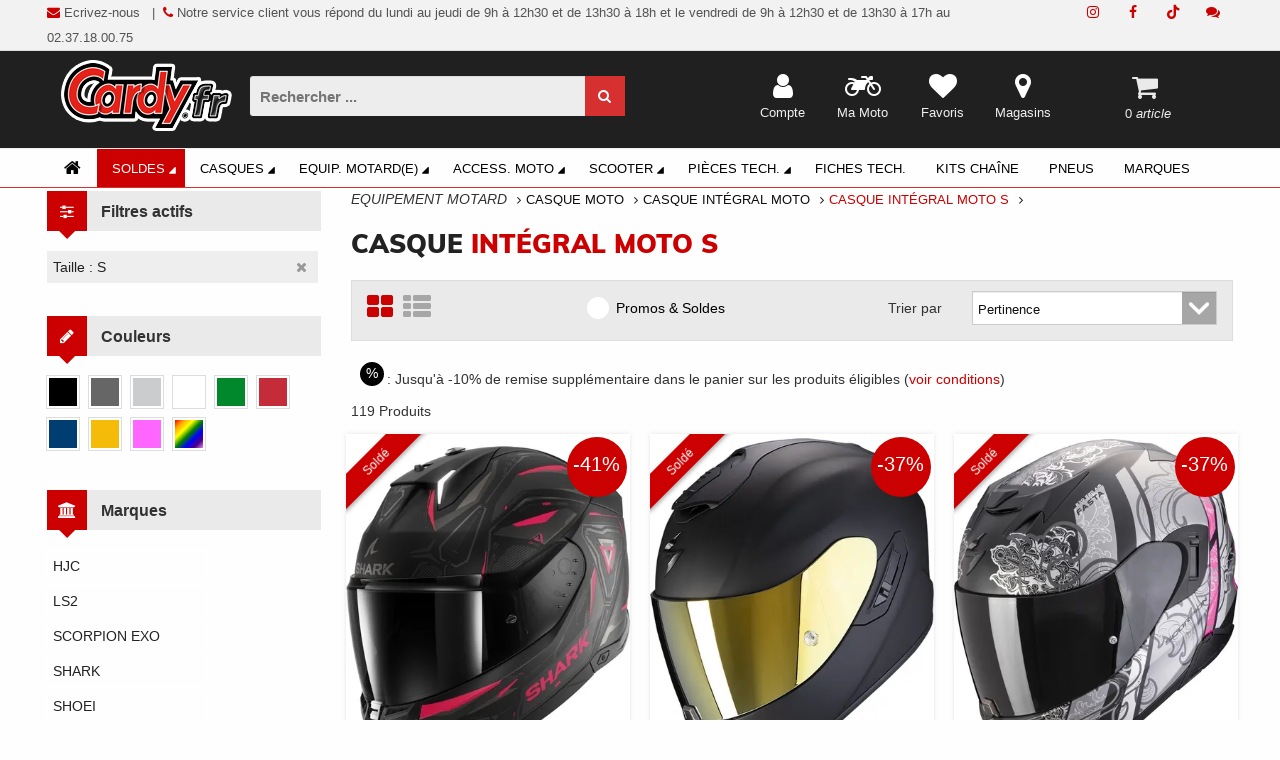

--- FILE ---
content_type: text/html; charset=UTF-8
request_url: https://www.cardy.fr/AAC-vente-casques-moto-casque-integral/taille.s.html
body_size: 48564
content:
<!DOCTYPE html>
<!--[if lt IE 7]>      <html class="no-js lt-ie9 lt-ie8 lt-ie7"> <![endif]-->
<!--[if IE 7]>         <html class="no-js lt-ie9 lt-ie8"> <![endif]-->
<!--[if IE 8]>         <html class="no-js lt-ie9"> <![endif]-->
<!--[if gt IE 8]><!--> 


 
									
                        










<html lang="fr" class="no-js">
    <!--<![endif]-->
    <head>
		<title>Casque Intégral Moto - Cardy.fr</title><meta name="description" content="Le plus large choix de casques moto et casque scooter : casque intégral, casque modulable, jet, casque cross et casque enfant au meilleur prix chez Cardy."><meta name="keywords" content="casque moto, casque motard, casque scooter, casque intégral, casque moto enfant"><meta name="robots" content="index, follow"><meta property="og:title" content="CARDY n° de l'Accessoire Moto" />
<meta property="og:type" content="organization" />
<meta property="og:url" content="https://www.cardy.fr/" />
<meta property="og:image" content="https://www.cardy.fr/css/images/cardy-logo.png" />

        <meta charset="utf-8">
        <script>dataLayer = [];</script>
        <!-- Google Tag Manager -->
        <script>(function(w,d,s,l,i){w[l]=w[l]||[];w[l].push({'gtm.start':
        new Date().getTime(),event:'gtm.js'});var f=d.getElementsByTagName(s)[0],
        j=d.createElement(s),dl=l!='dataLayer'?'&l='+l:'';j.async=true;j.src=
        'https://www.googletagmanager.com/gtm.js?id='+i+dl;f.parentNode.insertBefore(j,f);
        })(window,document,'script','dataLayer','GTM-PP7BKGT');</script>
        <!-- End Google Tag Manager -->
        
        <meta name="facebook-domain-verification" content="2op6wet7739e1kpwyfja9ghw5x3xww" />
        
        <!--<meta http-equiv="Cache-Control" content="no-cache, no-store, must-revalidate"/>
		<meta http-equiv="Pragma" content="no-cache"/>
		<meta http-equiv="Expires" content="0"/>
       	-->
		<!--<script src="https://www.googletagmanager.com/gtag/js?id=UA-2728377-1" defer="true"></script>-->
		<script>
		window.dataLayer = window.dataLayer || [];
		function gtag(){dataLayer.push(arguments);}
		gtag('js', new Date());

		//gtag('config', 'UA-2728377-1');
		gtag('config', 'AW-1062980245');
		</script>


		<script src='https://www.google.com/recaptcha/api.js' defer="true"></script>
		
		
        <!--[if IE]>
        <meta http-equiv="X-UA-Compatible" content="IE=edge,chrome=1">``
        <![endif]-->
        <meta name="viewport" content="width=device-width, initial-scale=1, maximum-scale=1, user-scalable=no, viewport-fit=cover">
        <meta name="apple-mobile-web-app-capable" content="yes"/>
  		<meta name="format-detection" content="telephone=no"/>
   		
		<!--[if lt IE 9]>
        <script src="http://html5shim.googlecode.com/svn/trunk/html5.js"></script>
        <script src="http://css3-mediaqueries-js.googlecode.com/svn/trunk/css3-mediaqueries.js"></script>
        <![endif]-->
        <!--[if IE 7]>
          <link rel="stylesheet" href="css/font-awesome-ie7.css">
        <![endif]-->
        <script src="/js/vendor/modernizr.js" defer="true"></script>
        <!--[if IE 8]><script src="/js/vendor/less-1.3.3.js"></script><![endif]-->
        <!--[if gt IE 8]><!--><script src="/js/vendor/less.js" async="true"></script><!--<![endif]-->
        <script src="/js/vendor/jquery.js"></script>
        <script src="/js/vendor/jquery.easing.1.3.js" async="true"></script>
        <script src="/js/vendor/bootstrap.js" ></script>

        <script src="/js/vendor/jquery.flexisel.js" defer="true"></script>
        <!--<script src="/js/vendor/wow.min.js" defer="true"></script>-->
        <script src="/js/vendor/jquery.transit.js" defer="true"></script>
        <script src="/js/vendor/jquery.jcountdown.js" defer="true"></script>
        <script src="/js/vendor/jquery.jPages.js" defer="true"></script>
		<script src="/js/vendor/owl.carousel.js"></script>
		<script src="/js/vendor/jssocials.min.js" defer="true"></script>
                                           
        <script src="/js/vendor/responsiveslides.min.js" defer="true"></script>
        <!--<script src="/js/vendor/jquery.elevateZoom-3.0.8.min.js"></script>-->
		
		<script src='/js/vendor/scroll-frame-head.js' ></script>
		
						
		<link rel="stylesheet" type="text/css" href="/css/masterA9.css"/>
		<link rel="stylesheet" type="text/css" href="/css/fa5/css/all.css"/>
		
		<style>
			
@media screen and (max-width: 767px) {
	.second-page-container {
		margin-top:114px;
		padding-top:0px;
	}
}

@media screen and (min-width: 768px) and (max-width: 1069px) {
    .second-page-container {
    	margin-top: 128px;
		padding-top:0px;
	}
}

@media screen and (min-width: 1070px) and (max-width: 1167px) {
    .second-page-container {
    	margin-top: 127px;
		padding-top:0px;
	}
}

@media screen and (min-width: 1168px) {
	.second-page-container {
		margin-top: 131px;
		padding-top:0px;
	}
}

		</style>
		<link rel="shortcut icon" href="/img/favicon.ico" type="image/x-icon" />
		<link rel="apple-touch-icon" href="/img/apple-touch-icon.png" />
		<link rel="apple-touch-icon" sizes="57x57" href="/img/apple-touch-icon-57x57.png" />
		<link rel="apple-touch-icon" sizes="72x72" href="/img/apple-touch-icon-72x72.png" />
		<link rel="apple-touch-icon" sizes="76x76" href="/img/apple-touch-icon-76x76.png" />
		<link rel="apple-touch-icon" sizes="114x114" href="/img/apple-touch-icon-114x114.png" />
		<link rel="apple-touch-icon" sizes="120x120" href="/img/apple-touch-icon-120x120.png" />
		<link rel="apple-touch-icon" sizes="144x144" href="/img/apple-touch-icon-144x144.png" />
		<link rel="apple-touch-icon" sizes="152x152" href="/img/apple-touch-icon-152x152.png" />
		<link rel="apple-touch-icon" sizes="180x180" href="/img/apple-touch-icon-180x180.png" />
		
    		
		<script type="module" src="https://cdn.scalapay.com/widget/v3/js/scalapay-widget.esm.js"></script>
		<script nomodule src="https://cdn.scalapay.com/widget/v3/js/scalapay-widget.js"></script>

    </head>
	<body >
 <!-- Google Tag Manager (noscript) -->
<noscript><iframe src="https://www.googletagmanager.com/ns.html?id=GTM-PP7BKGT"
height="0" width="0" style="display:none;visibility:hidden"></iframe></noscript>
<!-- End Google Tag Manager (noscript) -->
     
	<div id="fullscreen_loader" >
		<div class="new_loader"></div>
	</div>
	<div id="fullscreen_popup" >
		<div class="popup"></div>
	</div>


        <!-- Header-->
        <header id="header">
            <div class="header-top-row">
	<div class="container">
		<div class="row">
			<div class="col-md-10">
				<div class="top-welcome hidden-xs hidden-sm" style="text-decoration:none; font-weight:500;">
					<p>
<span class="qcd" style="cursor:pointer; text-decoration:none; font-weight:500;" data-qcd="L2NvbnRhY3QuaHRtbA==">
<!--<a href="/contact.html" style="text-decoration:none; font-weight:500;">-->
<i class="fa fa-envelope"></i> Ecrivez-nous
<!--</a>-->
&nbsp;&nbsp;|&nbsp;&nbsp;<i class="fa fa-phone"></i>&nbsp;Notre service client vous répond du lundi au jeudi de 9h à 12h30 et de 13h30 à 18h et le vendredi de 9h à 12h30 et de 13h30 à 17h
												au 02.37.18.00.75</p> 
									</div>
			</div>
			<div class="col-md-2">
				<div class="pull-right">
										<!-- header-account menu -->
					<div id="account-menu" class="pull-right">
						<a href="" class="account-menu-title"><i class="fa fa-user"></i>&nbsp; Compte <i class="fa fa-angle-down"></i> </a>
						<ul class="list-unstyled account-menu-item">
							<li><a href=""><i class="fa fa-heart"></i>&nbsp; Favoris</a></li>
							<li><a href=""><i class="fa fa-check"></i>&nbsp; Commander</a></li>
							<li><a href=""><i class="fa fa-shopping-cart"></i>&nbsp; Panier</a></li>
						</ul>
					</div>
					<!-- /header-account menu -->

					<!-- header - currency -->
					<div class="socials-block pull-right">
						<ul class="list-unstyled list-inline">
							<li style="cursor:pointer;"><span class="qcd" target-qcd="_blank" data-qcd="aHR0cHM6Ly93d3cuY2FyZHkuZnIvYmxvZy8=" title="Visitez le blog Cardy"><i class="fa fa-comments" style="line-height:40px;"></i></span></li><li style="cursor:pointer;"><span class="qcd" target-qcd="_blank" data-qcd="aHR0cHM6Ly93d3cudGlrdG9rLmNvbS9AY2FyZHkuZnI=" title="Rejoignez Cardy sur TikTok"><i class="fab fa5-tiktok" style="line-height:40px;"></i></span></li><li style="cursor:pointer;"><span class="qcd" target-qcd="_blank" data-qcd="aHR0cHM6Ly93d3cuZmFjZWJvb2suY29tL2NhcmR5LmZy" title="Rejoignez Cardy sur Facebook"><i class="fa fa-facebook" style="line-height:40px;"></i></span></li><li style="cursor:pointer;"><span class="qcd" target-qcd="_blank" data-qcd="aHR0cHM6Ly93d3cuaW5zdGFncmFtLmNvbS9jYXJkeS5mci8=" title="Suivez Cardy sur Instagram"><i class="fa fa-instagram" style="line-height:40px;"></i></span></li>						</ul>
					</div>
					<!-- /header - currency -->
				</div>

			</div>
		</div>
	</div>
</div>
<!-- /header-top-row -->
         
<div class="header-bg">
                <div class="header-main" id="header-main-fixed" >
                    <div class="header-main-block1">
                        <div class="container" >
                            <div id="container-fixed">
                                <div class="row">
                                    <div class="col-xs-2 logo-mobile">       
                                        <span class="qcd header-logo" style="cursor:pointer;" data-qcd="Lw=="><img src="/logo-Cardy.png" alt="Cardy - équipement motard et accessoires moto" id="header-logo-img"></span>
                                    </div>
                                    <div class="col-xs-12 col-md-4 col-lg-4 col-xl-4 search-mobile">
                                        <div class="top-search-form pull-left" style="padding-top:20px;">
                                            <form action="/search.html" id="search_form" method="post" target="_parent">
                                                <input type="text" placeholder="Rechercher ..." class="form-control" id="searchInput" name="searchInput" autocomplete="off" autocorrect="off" autocapitalize="off" spellcheck="false" onblur="$('#search-results').fadeOut('10');" onfocus="live_search_show(this.value);" style="color:#FFF">
                                                <button type="submit"><i class="fa fa-search"></i></button>
												<div id="search-results">
												
												</div>
                                            </form>  
                                        </div>        
                                    </div><div class="col-xs-11 col-md-4 col-lg-6 col-xl-6"><div class="header-mini-cart pull-right panier-mobile" id="mini-cart">
<script>
function ordertag() {

	dataLayer.push({
	  'event': 'checkout',
	  'ecommerce': {
		'checkout': {
		  'actionField': {'step': 2, 'option': 'Commander.'},
		 }
	   }
	});
	return true;
}
</script>
<a href="#"  data-toggle="dropdown">
	<i class="fa fa-shopping-cart mini-panier" aria-hidden="true"></i>
	<span>
		<div class="responsive-no-show"><br></div>
		0<i class="mobile-cart-preview"> article</i> </span>
</a>
<div class="dropdown-menu shopping-cart-content pull-right" >
	<div class="shopping-cart-items" id="shopping-cart-items">
        <div>            
            <p style="font-size:16px; font-weight:700; color:#333333; line-height:15px;"><span>Votre panier</span><span class="pull-right" style="cursor:pointer; font-size:14px" id="close-mini-cart"><i class="fa fa-times" style="border-radius:50%; padding:2px 4px 3px; background-color:#FFF; color:#C00;"></i></span></p>

		</div>
		<br />
		<div class="row" style="padding-right:15px;">
			<div class="total pull-left">
					</div>
		</div>
		<br />
		
				<!--
<div class="item pull-left">
			<img src="http://placehold.it/56x70" alt="Product Name" class="pull-left">
			<div class="pull-left">
				<p>Nom Produit</p>
				<p>199€00&nbsp;<strong>x 1</strong></p>
			</div>
			<a href="" class="trash"><i class="fa fa-trash-o pull-left"></i></a>
		</div>
		<div class="item pull-left">
			<img src="http://placehold.it/56x70" alt="Product Name" class="pull-left">
			<div class="pull-left">
				<p>Nom Produit</p>
				<p>299€00&nbsp;<strong>x 1</strong></p>
			</div>
			<a href="" class="trash"><i class="fa fa-trash-o pull-left"></i></a>
		</div>
-->
		<div class="clearfix"></div>
		<div class="total pull-left">
			<table>
				<tbody class="pull-right">
					<tr>
						<td>Total HT :</td>
						<td>0<font style="font-size:90%"></font>&euro;</td>
					</tr>
					<tr>
						<td>TVA :</td>
						<td>0<font style="font-size:90%"></font>&euro;</td>
					</tr>
					<tr>
						<td></td>
						<td></td>
					</tr>
					<tr>
						<td style="font-weight:bold; font-size:16px;">Total TTC :</td>
						<td style="font-weight:bold; font-size:16px;">0<font style="font-size:90%"></font>&euro;</td>
					</tr>
					<tr>
						<td colspan="2">Livraison gratuite dès 
                            89€ TTC d'achat
							<a href="cgv.html" style="font-size:10px; font-weight:400; height:15px; line-height:15px; padding:0; border:none;">(voir conditions générales de vente)</a><br /></td>
					
					</tr>
					
				</tbody>
			</table>
					</div>
	</div>
</div></div><!-- /header-mini-cart -->
                                        <div class="top-icons icons-mobile"><div class="top-icon"><div class="qcd" style="cursor:pointer;" data-qcd="L3N0b3Jlcy5odG1s" title="Magasins"><i class="fa fa-map-marker"></i><br><div class="responsive-no-show">Magasins</div></div></div><div class="top-icon"><div class="qcd" style="cursor:pointer;" data-qcd="L2Zhdm9yaXRlcy5odG1s" title="Liste d'envies"><i class="fa fa-heart"></i>
                                                    <br><div class="responsive-no-show">Favoris</div></div></div><div class="top-icon"><div class="qcd" style="cursor:pointer;" data-qcd="L2ZpY2hlcy5odG1s" title="Ma Moto"><i class="fa fa-motorcycle"></i>
                                        <br><div class="responsive-no-show">Ma Moto</div></div></div><div class="top-icon"><div class="qcd" style="cursor:pointer;" data-qcd="L2FjY291bnQuaHRtbA==" title="Compte Client"><i class="fa fa-user"></i>
                                        <br><div class="responsive-no-show">Compte</div></div></div></div></div>
                                </div>
                            </div>

                        </div>
                    </div>
<div class="header-main-block2">
<nav class="navbar yamm navbar-main" role="navigation">

	<div class="container">
		
		<div class="navbar-header ">
			<button type="button" data-toggle="collapse" data-target="#navbar-collapse-1" class="navbar-toggle" id="toggle"><span class="icon-bar"></span></button>
			<a href="/" class="navbar-brand responsive-no-show"><i class="fa fa-home"></i></a>
		</div>

       
        
	
<div id="navbar-collapse-1" class="navbar-collapse collapse" >
	<ul class="nav navbar-nav" >
      
<style>
    .soldes-color a:hover > i {
        color: #C00 !important;
    }
    .soldes-color a:hover {
        color: #C00 !important;
        background-color: #FFF !important;
        border-color: #FFF !important;
    }
    .soldes-color .dropdown-toggle  {
        color: #FFF !important;
        background-color: #C00 !important;
        border-color: #C00 !important;
    } 
</style>

<li class="dropdown yamm-fw  soldes-color "><a href="/#" data-toggle="dropdown" class="dropdown-toggle">Soldes 
			<i class="fa fa-caret-right fa-rotate-45"></i></a><ul class="dropdown-menu list-unstyled fadeInDown animated">
			<li>
			<div class="yamm-content">
			<div class="row"><div class="col-md-2 point5"><div class="header-block"><div class="header-menu"><ul class="list-unstyled"><li><div class="qcd" data-qcd="L0tLLXNvbGRlcy1waWVjZXMtZGV0YWNoZWVzLTJhLTJhLTJhLTJhY29tbXV0YXRldXJzLWVsZWN0cmlxdWVzLW1vdG8uaHRtbA==" style="cursor:pointer; text-transform:uppercase; font-weight:bold; font-size:13px;">****COMMUTATEURS ELECTRIQUES</div></li></ul></div></div><div class="header-block"><div class="header-menu"><ul class="list-unstyled"><li><div class="qcd" data-qcd="L0lELXNvbGRlcy1waWVjZXMtZGV0YWNoZWVzLWFsYXJtZXMtZWxlY3Ryb25pcXVlcy1tb3RvLmh0bWw=" style="cursor:pointer; text-transform:uppercase; font-weight:bold; font-size:13px;">ALARMES ELECTRONIQUES</div></li></ul></div></div><div class="header-block"><div class="header-menu"><ul class="list-unstyled"><li><div class="qcd" data-qcd="L0lCLXNvbGRlcy1waWVjZXMtZGV0YWNoZWVzLWFudGl2b2xzLW1vdG8uaHRtbA==" style="cursor:pointer; text-transform:uppercase; font-weight:bold; font-size:13px;">ANTIVOLS</div></li></ul></div></div><div class="header-block"><div class="header-menu"><ul class="list-unstyled"><li><div class="qcd" data-qcd="L0tJLXNvbGRlcy1waWVjZXMtZGV0YWNoZWVzLWF2ZXJ0aXNzZXVycy1idXp6ZXJzLW1vdG8uaHRtbA==" style="cursor:pointer; text-transform:uppercase; font-weight:bold; font-size:13px;">AVERTISSEURS/BUZZERS</div></li></ul></div></div><div class="header-block"><div class="header-menu"><ul class="list-unstyled"><li><div class="qcd" data-qcd="L0FLLXNvbGRlcy1ibG91c29ucy12ZXN0ZXMtbW90by5odG1s" style="cursor:pointer; text-transform:uppercase; font-weight:bold; font-size:13px;">BLOUSONS & VESTES MOTO</div></li></ul></div></div><div class="header-block"><div class="header-menu"><ul class="list-unstyled"><li><div class="qcd" data-qcd="L1RDLXNvbGRlcy1waWVjZXMtZGV0YWNoZWVzLWJ1bGxlcy1wYXJlLWJyaXNlLW1vdG8uaHRtbA==" style="cursor:pointer; text-transform:uppercase; font-weight:bold; font-size:13px;">BULLES/PARE BRISE</div></li></ul></div></div><div class="header-block"><div class="header-menu"><ul class="list-unstyled"><li><div class="qcd" data-qcd="L0NILXNvbGRlcy1jYWRlYXV4LWdhZGdldHMtbW90by5odG1s" style="cursor:pointer; text-transform:uppercase; font-weight:bold; font-size:13px;">CADEAUX GADGETS</div></li></ul></div></div><div class="header-block"><div class="header-menu"><ul class="list-unstyled"><li><div class="qcd" data-qcd="L0FBLXNvbGRlcy1jYXNxdWVzLW1vdG8uaHRtbA==" style="cursor:pointer; text-transform:uppercase; font-weight:bold; font-size:13px;">CASQUES MOTO</div></li></ul></div></div><div class="header-block"><div class="header-menu"><ul class="list-unstyled"><li><div class="qcd" data-qcd="L0FWLXNvbGRlcy1jaGF1c3N1cmVzLWJvdHRlcy1iYXNrZXRzLW1vdG8uaHRtbA==" style="cursor:pointer; text-transform:uppercase; font-weight:bold; font-size:13px;">CHAUSSURES, BOTTES & BASKETS</div></li></ul></div></div><div class="header-block"><div class="header-menu"><ul class="list-unstyled"><li><div class="qcd" data-qcd="L0FNLXNvbGRlcy1jb21iaW5haXNvbnMtbW90by5odG1s" style="cursor:pointer; text-transform:uppercase; font-weight:bold; font-size:13px;">COMBINAISONS MOTO</div></li></ul></div></div><div class="header-block"><div class="header-menu"><ul class="list-unstyled"><li><div class="qcd" data-qcd="L0FOLXNvbGRlcy1jb21tdW5pY2F0aW9uLW1vdG8uaHRtbA==" style="cursor:pointer; text-transform:uppercase; font-weight:bold; font-size:13px;">COMMUNICATION</div></li></ul></div></div><div class="header-block"><div class="header-menu"><ul class="list-unstyled"><li><div class="qcd" data-qcd="L1ZXLXNvbGRlcy1waWVjZXMtZGV0YWNoZWVzLWNvbnNvbW1hYmxlcy1hdGVsaWVyLW1vdG8uaHRtbA==" style="cursor:pointer; text-transform:uppercase; font-weight:bold; font-size:13px;">CONSOMMABLES ATELIER</div></li></ul></div></div><div class="header-block"><div class="header-menu"><ul class="list-unstyled"><li><div class="qcd" data-qcd="L1RNLXNvbGRlcy1waWVjZXMtZGV0YWNoZWVzLWVjaGFwcGVtZW50LW1vdG8uaHRtbA==" style="cursor:pointer; text-transform:uppercase; font-weight:bold; font-size:13px;">ECHAPPEMENT</div></li></ul></div></div></div><div class="col-md-2 point5"><div class="header-block"><div class="header-menu"><ul class="list-unstyled"><li><div class="qcd" data-qcd="L1RJLXNvbGRlcy1waWVjZXMtZGV0YWNoZWVzLWVjbGFpcmFnZS1tb3RvLmh0bWw=" style="cursor:pointer; text-transform:uppercase; font-weight:bold; font-size:13px;">ECLAIRAGE</div></li></ul></div></div><div class="header-block"><div class="header-menu"><ul class="list-unstyled"><li><div class="qcd" data-qcd="L0FCLXNvbGRlcy1lY3JhbnMtcGllY2VzLWNhc3F1ZXMtbW90by5odG1s" style="cursor:pointer; text-transform:uppercase; font-weight:bold; font-size:13px;">ECRANS & PIèCES CASQUES</div></li></ul></div></div><div class="header-block"><div class="header-menu"><ul class="list-unstyled"><li><div class="qcd" data-qcd="L0VHLXNvbGRlcy1waWVjZXMtZGV0YWNoZWVzLWVudHJldGllbi1kZXMtY2Fycm9zc2VyaWVzLW1vdG8uaHRtbA==" style="cursor:pointer; text-transform:uppercase; font-weight:bold; font-size:13px;">ENTRETIEN DES CARROSSERIES</div></li></ul></div></div><div class="header-block"><div class="header-menu"><ul class="list-unstyled"><li><div class="qcd" data-qcd="L0VCLXNvbGRlcy1waWVjZXMtZGV0YWNoZWVzLWVudHJldGllbi1kZXMtY2FzcXVlcy1tb3RvLmh0bWw=" style="cursor:pointer; text-transform:uppercase; font-weight:bold; font-size:13px;">ENTRETIEN DES CASQUES</div></li></ul></div></div><div class="header-block"><div class="header-menu"><ul class="list-unstyled"><li><div class="qcd" data-qcd="L0VJLXNvbGRlcy1waWVjZXMtZGV0YWNoZWVzLWVudHJldGllbi10ZWNobmlxdWUtbW90by5odG1s" style="cursor:pointer; text-transform:uppercase; font-weight:bold; font-size:13px;">ENTRETIEN TECHNIQUE</div></li></ul></div></div><div class="header-block"><div class="header-menu"><ul class="list-unstyled"><li><div class="qcd" data-qcd="L0VELXNvbGRlcy1waWVjZXMtZGV0YWNoZWVzLWVudHJldGllbi10aXNzdS1ldC1jdWlyLW1vdG8uaHRtbA==" style="cursor:pointer; text-transform:uppercase; font-weight:bold; font-size:13px;">ENTRETIEN TISSU ET CUIR</div></li></ul></div></div><div class="header-block"><div class="header-menu"><ul class="list-unstyled"><li><div class="qcd" data-qcd="L1RMLXNvbGRlcy1waWVjZXMtZGV0YWNoZWVzLWZpbHRyYXRpb24tbW90by5odG1s" style="cursor:pointer; text-transform:uppercase; font-weight:bold; font-size:13px;">FILTRATION</div></li></ul></div></div><div class="header-block"><div class="header-menu"><ul class="list-unstyled"><li><div class="qcd" data-qcd="L0tCLXNvbGRlcy1waWVjZXMtZGV0YWNoZWVzLWZpeGF0aW9ucy1kaXZlcnNlcy1tb3RvLmh0bWw=" style="cursor:pointer; text-transform:uppercase; font-weight:bold; font-size:13px;">FIXATIONS DIVERSES</div></li></ul></div></div><div class="header-block"><div class="header-menu"><ul class="list-unstyled"><li><div class="qcd" data-qcd="L1ZJLXNvbGRlcy1waWVjZXMtZGV0YWNoZWVzLWZvdXJuaXR1cmUtcG5ldW1hdGlxdWUtbW90by5odG1s" style="cursor:pointer; text-transform:uppercase; font-weight:bold; font-size:13px;">FOURNITURE PNEUMATIQUE</div></li></ul></div></div><div class="header-block"><div class="header-menu"><ul class="list-unstyled"><li><div class="qcd" data-qcd="L1ZELXNvbGRlcy1waWVjZXMtZGV0YWNoZWVzLWZvdXJuaXR1cmVzLWVsZWN0cmlxdWVzLW1vdG8uaHRtbA==" style="cursor:pointer; text-transform:uppercase; font-weight:bold; font-size:13px;">FOURNITURES ELECTRIQUES</div></li></ul></div></div><div class="header-block"><div class="header-menu"><ul class="list-unstyled"><li><div class="qcd" data-qcd="L1ZLLXNvbGRlcy1waWVjZXMtZGV0YWNoZWVzLWZvdXJuaXR1cmVzLWh5ZHJhdWxpcXVlLW1vdG8uaHRtbA==" style="cursor:pointer; text-transform:uppercase; font-weight:bold; font-size:13px;">FOURNITURES HYDRAULIQUE</div></li></ul></div></div><div class="header-block"><div class="header-menu"><ul class="list-unstyled"><li><div class="qcd" data-qcd="L1RLLXNvbGRlcy1waWVjZXMtZGV0YWNoZWVzLWZyZWluYWdlLW1vdG8uaHRtbA==" style="cursor:pointer; text-transform:uppercase; font-weight:bold; font-size:13px;">FREINAGE</div></li></ul></div></div><div class="header-block"><div class="header-menu"><ul class="list-unstyled"><li><div class="qcd" data-qcd="L0FKLXNvbGRlcy1nYW50cy1tb3RvLmh0bWw=" style="cursor:pointer; text-transform:uppercase; font-weight:bold; font-size:13px;">GANTS MOTO</div></li></ul></div></div></div><div class="col-md-2 point5"><div class="header-block"><div class="header-menu"><ul class="list-unstyled"><li><div class="qcd" data-qcd="L0FMLXNvbGRlcy1naWxldHMtbW90by5odG1s" style="cursor:pointer; text-transform:uppercase; font-weight:bold; font-size:13px;">GILETS MOTO</div></li></ul></div></div><div class="header-block"><div class="header-menu"><ul class="list-unstyled"><li><div class="qcd" data-qcd="L0tMLXNvbGRlcy1waWVjZXMtZGV0YWNoZWVzLWd1aWRvbnMtcG9pZ25lZXMtbW90by5odG1s" style="cursor:pointer; text-transform:uppercase; font-weight:bold; font-size:13px;">GUIDONS & POIGNEES</div></li></ul></div></div><div class="header-block"><div class="header-menu"><ul class="list-unstyled"><li><div class="qcd" data-qcd="L0tELXNvbGRlcy1waWVjZXMtZGV0YWNoZWVzLWhvdXNzZXMtbW90by5odG1s" style="cursor:pointer; text-transform:uppercase; font-weight:bold; font-size:13px;">HOUSSES MOTO</div></li></ul></div></div><div class="header-block"><div class="header-menu"><ul class="list-unstyled"><li><div class="qcd" data-qcd="L0dDLXNvbGRlcy1waWVjZXMtZGV0YWNoZWVzLWh1aWxlLW1vdGV1ci1tb3RvLmh0bWw=" style="cursor:pointer; text-transform:uppercase; font-weight:bold; font-size:13px;">HUILE MOTEUR</div></li></ul></div></div><div class="header-block"><div class="header-menu"><ul class="list-unstyled"><li><div class="qcd" data-qcd="L0tGLXNvbGRlcy1waWVjZXMtZGV0YWNoZWVzLWltbWF0cmljdWxhdGlvbi1hc3N1cmFuY2UtbW90by5odG1s" style="cursor:pointer; text-transform:uppercase; font-weight:bold; font-size:13px;">IMMATRICULATION/ASSURANCE</div></li></ul></div></div><div class="header-block"><div class="header-menu"><ul class="list-unstyled"><li><div class="qcd" data-qcd="L0tNLXNvbGRlcy1waWVjZXMtZGV0YWNoZWVzLWxldmllcnMtY29tbWFuZGVzLW1vdG8uaHRtbA==" style="cursor:pointer; text-transform:uppercase; font-weight:bold; font-size:13px;">LEVIERS & COMMANDES</div></li></ul></div></div><div class="header-block"><div class="header-menu"><ul class="list-unstyled"><li><div class="qcd" data-qcd="L0VILXNvbGRlcy1waWVjZXMtZGV0YWNoZWVzLWxpcXVpZGUtbW90ZXVyLW1vdG8uaHRtbA==" style="cursor:pointer; text-transform:uppercase; font-weight:bold; font-size:13px;">LIQUIDE MOTEUR</div></li></ul></div></div><div class="header-block"><div class="header-menu"><ul class="list-unstyled"><li><div class="qcd" data-qcd="L0dFLXNvbGRlcy1waWVjZXMtZGV0YWNoZWVzLWx1YnJpZmlhbnRzLW5vbi1tb3RldXJzLW1vdG8uaHRtbA==" style="cursor:pointer; text-transform:uppercase; font-weight:bold; font-size:13px;">LUBRIFIANTS (NON MOTEURS)</div></li></ul></div></div><div class="header-block"><div class="header-menu"><ul class="list-unstyled"><li><div class="qcd" data-qcd="L0FDLXNvbGRlcy1sdW5ldHRlcy1ldC1tYXNxdWVzLW1vdG8uaHRtbA==" style="cursor:pointer; text-transform:uppercase; font-weight:bold; font-size:13px;">LUNETTES ET MASQUES</div></li></ul></div></div><div class="header-block"><div class="header-menu"><ul class="list-unstyled"><li><div class="qcd" data-qcd="L0FJLXNvbGRlcy1tYWlsbG90cy10LXNoaXJ0cy1tb3RvLmh0bWw=" style="cursor:pointer; text-transform:uppercase; font-weight:bold; font-size:13px;">MAILLOTS & T-SHIRTS</div></li></ul></div></div><div class="header-block"><div class="header-menu"><ul class="list-unstyled"><li><div class="qcd" data-qcd="L0tFLXNvbGRlcy1waWVjZXMtZGV0YWNoZWVzLW1hbmNob25zLWV0LXRhYmxpZXJzLW1vdG8uaHRtbA==" style="cursor:pointer; text-transform:uppercase; font-weight:bold; font-size:13px;">MANCHONS ET TABLIERS</div></li></ul></div></div><div class="header-block"><div class="header-menu"><ul class="list-unstyled"><li><div class="qcd" data-qcd="L0tQLXNvbGRlcy1waWVjZXMtZGV0YWNoZWVzLW5hdmlnYXRpb24tZ3BzLW1vdG8uaHRtbA==" style="cursor:pointer; text-transform:uppercase; font-weight:bold; font-size:13px;">NAVIGATION & GPS</div></li></ul></div></div><div class="header-block"><div class="header-menu"><ul class="list-unstyled"><li><div class="qcd" data-qcd="L1ZKLXNvbGRlcy1waWVjZXMtZGV0YWNoZWVzLW91dGlsbGFnZS1tb3RvLmh0bWw=" style="cursor:pointer; text-transform:uppercase; font-weight:bold; font-size:13px;">OUTILLAGE MOTO</div></li></ul></div></div></div><div class="col-md-2 point5"><div class="header-block"><div class="header-menu"><ul class="list-unstyled"><li><div class="qcd" data-qcd="L1ZMLXNvbGRlcy1waWVjZXMtZGV0YWNoZWVzLW91dGlsbGFnZS1zdGFuZGFyZC1tb3RvLmh0bWw=" style="cursor:pointer; text-transform:uppercase; font-weight:bold; font-size:13px;">OUTILLAGE STANDARD </div></li></ul></div></div><div class="header-block"><div class="header-menu"><ul class="list-unstyled"><li><div class="qcd" data-qcd="L1ZCLXNvbGRlcy1waWVjZXMtZGV0YWNoZWVzLW91dGlsbGFnZS1lcXVpcGVtZW50LWF0ZWxpZXItbW90by5odG1s" style="cursor:pointer; text-transform:uppercase; font-weight:bold; font-size:13px;">OUTILLAGE, éQUIPEMENT ATELIER</div></li></ul></div></div><div class="header-block"><div class="header-menu"><ul class="list-unstyled"><li><div class="qcd" data-qcd="L0FPLXNvbGRlcy1wYW50YWxvbnMtY2VpbnR1cmUtbW90by5odG1s" style="cursor:pointer; text-transform:uppercase; font-weight:bold; font-size:13px;">PANTALONS & CEINTURE</div></li></ul></div></div><div class="header-block"><div class="header-menu"><ul class="list-unstyled"><li><div class="qcd" data-qcd="L1RBLXNvbGRlcy1waWVjZXMtZGV0YWNoZWVzLXBpZWNlcy1tb3RvLmh0bWw=" style="cursor:pointer; text-transform:uppercase; font-weight:bold; font-size:13px;">PIECES MOTO</div></li></ul></div></div><div class="header-block"><div class="header-menu"><ul class="list-unstyled"><li><div class="qcd" data-qcd="L1RCLXNvbGRlcy1waWVjZXMtZGV0YWNoZWVzLXBsYXN0aXF1ZXMtcHJvdGVjdGlvbnMtbW90by5odG1s" style="cursor:pointer; text-transform:uppercase; font-weight:bold; font-size:13px;">PLASTIQUES / PROTECTIONS</div></li></ul></div></div><div class="header-block"><div class="header-menu"><ul class="list-unstyled"><li><div class="qcd" data-qcd="L1RSLXNvbGRlcy1waWVjZXMtZGV0YWNoZWVzLXBuZXVtYXRpcXVlcy1tb3RvLmh0bWw=" style="cursor:pointer; text-transform:uppercase; font-weight:bold; font-size:13px;">PNEUMATIQUES</div></li></ul></div></div><div class="header-block"><div class="header-menu"><ul class="list-unstyled"><li><div class="qcd" data-qcd="L0VKLXNvbGRlcy1waWVjZXMtZGV0YWNoZWVzLXByb2R1aXRzLWRlLXJlcGFyYXRpb24tbW90by5odG1s" style="cursor:pointer; text-transform:uppercase; font-weight:bold; font-size:13px;">PRODUITS DE REPARATION</div></li></ul></div></div><div class="header-block"><div class="header-menu"><ul class="list-unstyled"><li><div class="qcd" data-qcd="L0tDLXNvbGRlcy1waWVjZXMtZGV0YWNoZWVzLXByb3RlY3Rpb25zLWRlLXJlc2Vydm9pci1tb3RvLmh0bWw=" style="cursor:pointer; text-transform:uppercase; font-weight:bold; font-size:13px;">PROTECTIONS DE RESERVOIR</div></li></ul></div></div><div class="header-block"><div class="header-menu"><ul class="list-unstyled"><li><div class="qcd" data-qcd="L0FSLXNvbGRlcy1wcm90ZWN0aW9ucy1kdS1waWxvdGUtbW90by5odG1s" style="cursor:pointer; text-transform:uppercase; font-weight:bold; font-size:13px;">PROTECTIONS DU PILOTE</div></li></ul></div></div><div class="header-block"><div class="header-menu"><ul class="list-unstyled"><li><div class="qcd" data-qcd="L1RHLXNvbGRlcy1waWVjZXMtZGV0YWNoZWVzLXByb3RlZ2UtcmVzZXJ2b2lyLW1vdG8uaHRtbA==" style="cursor:pointer; text-transform:uppercase; font-weight:bold; font-size:13px;">PROTEGE RESERVOIR</div></li></ul></div></div><div class="header-block"><div class="header-menu"><ul class="list-unstyled"><li><div class="qcd" data-qcd="L1ZNLXNvbGRlcy1waWVjZXMtZGV0YWNoZWVzLXF1aW5jYWxsZXJpZS1tb3RvLmh0bWw=" style="cursor:pointer; text-transform:uppercase; font-weight:bold; font-size:13px;">QUINCALLERIE</div></li></ul></div></div><div class="header-block"><div class="header-menu"><ul class="list-unstyled"><li><div class="qcd" data-qcd="L1RFLXNvbGRlcy1waWVjZXMtZGV0YWNoZWVzLXJldHJvdmlzZXVycy1tb3RvLmh0bWw=" style="cursor:pointer; text-transform:uppercase; font-weight:bold; font-size:13px;">RéTROVISEURS</div></li></ul></div></div><div class="header-block"><div class="header-menu"><ul class="list-unstyled"><li><div class="qcd" data-qcd="L01ELXNvbGRlcy1waWVjZXMtZGV0YWNoZWVzLXNhY29jaGVzLW1vdG8uaHRtbA==" style="cursor:pointer; text-transform:uppercase; font-weight:bold; font-size:13px;">SACOCHES MOTO</div></li></ul></div></div></div><div class="col-md-2 point5"><div class="header-block"><div class="header-menu"><ul class="list-unstyled"><li><div class="qcd" data-qcd="L01CLXNvbGRlcy1waWVjZXMtZGV0YWNoZWVzLXNhY3MtbW90YXJkLW1vdG8uaHRtbA==" style="cursor:pointer; text-transform:uppercase; font-weight:bold; font-size:13px;">SACS MOTARD</div></li></ul></div></div><div class="header-block"><div class="header-menu"><ul class="list-unstyled"><li><div class="qcd" data-qcd="L0FHLXNvbGRlcy1zb3VzLXZldGVtZW50cy1tb3RvLmh0bWw=" style="cursor:pointer; text-transform:uppercase; font-weight:bold; font-size:13px;">SOUS VêTEMENTS</div></li></ul></div></div><div class="header-block"><div class="header-menu"><ul class="list-unstyled"><li><div class="qcd" data-qcd="L0RHLXNvbGRlcy1zdGlja2Vycy1tb3RvLmh0bWw=" style="cursor:pointer; text-transform:uppercase; font-weight:bold; font-size:13px;">STICKERS</div></li></ul></div></div><div class="header-block"><div class="header-menu"><ul class="list-unstyled"><li><div class="qcd" data-qcd="L1RKLXNvbGRlcy1waWVjZXMtZGV0YWNoZWVzLXN5c3RlbWVzLWVsZWN0cmlxdWVzLW1vdG8uaHRtbA==" style="cursor:pointer; text-transform:uppercase; font-weight:bold; font-size:13px;">SYSTèMES éLECTRIQUES</div></li></ul></div></div><div class="header-block"><div class="header-menu"><ul class="list-unstyled"><li><div class="qcd" data-qcd="L0xDLXNvbGRlcy1waWVjZXMtZGV0YWNoZWVzLXRhYmxlYXUtZGUtYm9yZC1tb3RvLmh0bWw=" style="cursor:pointer; text-transform:uppercase; font-weight:bold; font-size:13px;">TABLEAU DE BORD</div></li></ul></div></div><div class="header-block"><div class="header-menu"><ul class="list-unstyled"><li><div class="qcd" data-qcd="L0tPLXNvbGRlcy1waWVjZXMtZGV0YWNoZWVzLXRlbGVwaG9uaWUtbW90by5odG1s" style="cursor:pointer; text-transform:uppercase; font-weight:bold; font-size:13px;">TELEPHONIE</div></li></ul></div></div><div class="header-block"><div class="header-menu"><ul class="list-unstyled"><li><div class="qcd" data-qcd="L0FFLXNvbGRlcy10ZXh0aWxlcy12aXNhZ2UtdGV0ZS1jb3UtbW90by5odG1s" style="cursor:pointer; text-transform:uppercase; font-weight:bold; font-size:13px;">TEXTILES VISAGE/TêTE/COU</div></li></ul></div></div><div class="header-block"><div class="header-menu"><ul class="list-unstyled"><li><div class="qcd" data-qcd="L1RWLXNvbGRlcy1waWVjZXMtZGV0YWNoZWVzLXRyYW5zbS1jaGFpbmVzLWNvdXJyb2llcy1tb3RvLmh0bWw=" style="cursor:pointer; text-transform:uppercase; font-weight:bold; font-size:13px;">TRANSM.  CHAINES & COURROIES</div></li></ul></div></div><div class="header-block"><div class="header-menu"><ul class="list-unstyled"><li><div class="qcd" data-qcd="L01GLXNvbGRlcy1waWVjZXMtZGV0YWNoZWVzLXZhbGlzZXMtdG9wLWNhc2VzLW1vdG8uaHRtbA==" style="cursor:pointer; text-transform:uppercase; font-weight:bold; font-size:13px;">VALISES TOP-CASES</div></li></ul></div></div><div class="header-block"><div class="header-menu"><ul class="list-unstyled"><li><div class="qcd" data-qcd="L0NELXNvbGRlcy12aWRlby1tb3RvLmh0bWw=" style="cursor:pointer; text-transform:uppercase; font-weight:bold; font-size:13px;">VIDEO</div></li></ul></div></div><div class="header-block"><div class="header-menu"><ul class="list-unstyled"><li><div class="qcd" data-qcd="L1ZGLXNvbGRlcy1waWVjZXMtZGV0YWNoZWVzLXZpc3NlcmllLW1vdG8uaHRtbA==" style="cursor:pointer; text-transform:uppercase; font-weight:bold; font-size:13px;">VISSERIE</div></li></ul></div></div></div></div></div></li></ul></i></li><li class="dropdown yamm-fw "><a href="/#" data-toggle="dropdown" class="dropdown-toggle">Casques 
			<i class="fa fa-caret-right fa-rotate-45"></i></a><ul class="dropdown-menu list-unstyled fadeInDown animated">
			<li>
			<div class="yamm-content">
			<div class="row"><div class="col-md-2 point5"><div class="header-block"><div class="header-menu"><ul class="list-unstyled"><li><div class="qcd" data-qcd="L0FBLXZlbnRlLWNhc3F1ZXMtbW90by5odG1s" style="cursor:pointer; text-transform:uppercase; font-weight:bold; font-size:13px;">CASQUES MOTO</div></li></ul></div><ul class="list-unstyled "><li style="margin-left:10px;"><div class="qcd" data-qcd="L0FBQy12ZW50ZS1jYXNxdWVzLW1vdG8tY2FzcXVlLWludGVncmFsLmh0bWw=" style="cursor:pointer;"><i class="fa fa-angle-right"></i>Casque integral</div></li></ul><ul class="list-unstyled "><li style="margin-left:10px;"><div class="qcd" data-qcd="L0FBRy12ZW50ZS1jYXNxdWVzLW1vdG8tY2FzcXVlLWludGVncmFsLXRvdXQtdGVycmFpbi5odG1s" style="cursor:pointer;"><i class="fa fa-angle-right"></i>Casque integral tout-terrain</div></li></ul><ul class="list-unstyled "><li style="margin-left:10px;"><div class="qcd" data-qcd="L0FBQS12ZW50ZS1jYXNxdWVzLW1vdG8tY2FzcXVlLWpldC5odG1s" style="cursor:pointer;"><i class="fa fa-angle-right"></i>Casque jet moto</div></li></ul><ul class="list-unstyled "><li style="margin-left:10px;"><div class="qcd" data-qcd="L0FBSC12ZW50ZS1jYXNxdWVzLW1vdG8tY2FzcXVlLWp1bmlvci5odG1s" style="cursor:pointer;"><i class="fa fa-angle-right"></i>Casque junior</div></li></ul><ul class="list-unstyled "><li style="margin-left:10px;"><div class="qcd" data-qcd="L0FBQi12ZW50ZS1jYXNxdWVzLW1vdG8tY2FzcXVlLW1vZHVsYWJsZS5odG1s" style="cursor:pointer;"><i class="fa fa-angle-right"></i>Casque modulable</div></li></ul><ul class="list-unstyled "><li style="margin-left:10px;"><div class="qcd" data-qcd="L0FBRC12ZW50ZS1jYXNxdWVzLW1vdG8tY2FzcXVlLW1vZHVsYWlyZS5odG1s" style="cursor:pointer;"><i class="fa fa-angle-right"></i>Casque modulaire</div></li></ul></div></div><div class="col-md-2 point5"><div class="header-block"><div class="header-menu"><ul class="list-unstyled"><li><div class="qcd" data-qcd="L0FOLXZlbnRlLWNvbW11bmljYXRpb24tbW90by5odG1s" style="cursor:pointer; text-transform:uppercase; font-weight:bold; font-size:13px;">COMMUNICATION</div></li></ul></div><ul class="list-unstyled "><li style="margin-left:10px;"><div class="qcd" data-qcd="L0FOQy12ZW50ZS1jb21tdW5pY2F0aW9uLWFjY2Vzc29pcmVzLW1vdG8uaHRtbA==" style="cursor:pointer;"><i class="fa fa-angle-right"></i>Accessoires communication</div></li></ul><ul class="list-unstyled "><li style="margin-left:10px;"><div class="qcd" data-qcd="L0FOQS12ZW50ZS1jb21tdW5pY2F0aW9uLWludGVyY29tLW1vdG8uaHRtbA==" style="cursor:pointer;"><i class="fa fa-angle-right"></i>Intercom moto</div></li></ul><ul class="list-unstyled "><li style="margin-left:10px;"><div class="qcd" data-qcd="L0FOQi12ZW50ZS1jb21tdW5pY2F0aW9uLWludGVyY29tLW1vdG8tZHVvLmh0bWw=" style="cursor:pointer;"><i class="fa fa-angle-right"></i>Intercom moto duo</div></li></ul></div></div><div class="col-md-2 point5"><div class="header-block"><div class="header-menu"><ul class="list-unstyled"><li><div class="qcd" data-qcd="L0FCLXZlbnRlLWVjcmFucy1waWVjZXMtY2FzcXVlcy1tb3RvLmh0bWw=" style="cursor:pointer; text-transform:uppercase; font-weight:bold; font-size:13px;">ECRANS & PIèCES CASQUES</div></li></ul></div><ul class="list-unstyled "><li style="margin-left:10px;"><div class="qcd" data-qcd="L0FCQS12ZW50ZS1lY3JhbnMtcGllY2VzLWNhc3F1ZXMtbW90by5odG1s" style="cursor:pointer;"><i class="fa fa-angle-right"></i>Ecrans casques</div></li></ul><ul class="list-unstyled "><li style="margin-left:10px;"><div class="qcd" data-qcd="L0FCSC12ZW50ZS1lY3JhbnMtcGllY2VzLWNhc3F1ZXMtZmlsbS1waW5sb2NrLW1vdG8uaHRtbA==" style="cursor:pointer;"><i class="fa fa-angle-right"></i>Film pinlock</div></li></ul><ul class="list-unstyled "><li style="margin-left:10px;"><div class="qcd" data-qcd="L0FCRC12ZW50ZS1lY3JhbnMtcGllY2VzLWNhc3F1ZXMtaG91c3NlLWNhc3F1ZS1tb3RvLmh0bWw=" style="cursor:pointer;"><i class="fa fa-angle-right"></i>Housse casque</div></li></ul><ul class="list-unstyled "><li style="margin-left:10px;"><div class="qcd" data-qcd="L0FCRy12ZW50ZS1lY3JhbnMtcGllY2VzLWNhc3F1ZXMtcGllY2UtY2FzcXVlLXJvdXRlLW1vdG8uaHRtbA==" style="cursor:pointer;"><i class="fa fa-angle-right"></i>Piece casque route</div></li></ul><ul class="list-unstyled "><li style="margin-left:10px;"><div class="qcd" data-qcd="L0FCSS12ZW50ZS1lY3JhbnMtcGllY2VzLWNhc3F1ZXMtcGllY2UtY2FzcXVlLXRvdXQtdGVycmFpbi1tb3RvLmh0bWw=" style="cursor:pointer;"><i class="fa fa-angle-right"></i>Piece casque tout-terrain</div></li></ul><ul class="list-unstyled "><li style="margin-left:10px;"><div class="qcd" data-qcd="L0FCQi12ZW50ZS1lY3JhbnMtcGllY2VzLWNhc3F1ZXMtdmlzaWVyZS1jYXNxdWUtcm91dGUtbW90by5odG1s" style="cursor:pointer;"><i class="fa fa-angle-right"></i>Visiere casque route</div></li></ul></div></div><div class="col-md-2 point5"><div class="header-block"><div class="header-menu"><ul class="list-unstyled"><li><div class="qcd" data-qcd="L0VCLXBpZWNlcy1kZXRhY2hlZXMtZW50cmV0aWVuLWRlcy1jYXNxdWVzLW1vdG8uaHRtbA==" style="cursor:pointer; text-transform:uppercase; font-weight:bold; font-size:13px;">ENTRETIEN DES CASQUES</div></li></ul></div><ul class="list-unstyled "><li style="margin-left:10px;"><div class="qcd" data-qcd="L0VCRS1waWVjZXMtZGV0YWNoZWVzLWVudHJldGllbi1kZXMtY2FzcXVlcy1hbnRpLWJ1ZWUtbW90by5odG1s" style="cursor:pointer;"><i class="fa fa-angle-right"></i>Anti buee</div></li></ul><ul class="list-unstyled "><li style="margin-left:10px;"><div class="qcd" data-qcd="L0VCRy1waWVjZXMtZGV0YWNoZWVzLWVudHJldGllbi1kZXMtY2FzcXVlcy1hbnRpLXBsdWllLW1vdG8uaHRtbA==" style="cursor:pointer;"><i class="fa fa-angle-right"></i>Anti pluie</div></li></ul><ul class="list-unstyled "><li style="margin-left:10px;"><div class="qcd" data-qcd="L0VCVy1waWVjZXMtZGV0YWNoZWVzLWVudHJldGllbi1kZXMtY2FzcXVlcy1leHRlcm5lLW1vdG8uaHRtbA==" style="cursor:pointer;"><i class="fa fa-angle-right"></i>Entretien externe</div></li></ul><ul class="list-unstyled "><li style="margin-left:10px;"><div class="qcd" data-qcd="L0VCQi1waWVjZXMtZGV0YWNoZWVzLWVudHJldGllbi1kZXMtY2FzcXVlcy1pbnRlcmlldXItbW90by5odG1s" style="cursor:pointer;"><i class="fa fa-angle-right"></i>Entretien interieur</div></li></ul></div></div><div class="col-md-2 point5"><div class="header-block"><div class="header-menu"><ul class="list-unstyled"><li><div class="qcd" data-qcd="L0FDLXZlbnRlLWx1bmV0dGVzLWV0LW1hc3F1ZXMtbW90by5odG1s" style="cursor:pointer; text-transform:uppercase; font-weight:bold; font-size:13px;">LUNETTES ET MASQUES</div></li></ul></div><ul class="list-unstyled "><li style="margin-left:10px;"><div class="qcd" data-qcd="L0FDVy12ZW50ZS1sdW5ldHRlcy1ldC1tYXNxdWVzLWFjY2Vzc29pcmUtbW90by5odG1s" style="cursor:pointer;"><i class="fa fa-angle-right"></i>Accessoire</div></li></ul><ul class="list-unstyled "><li style="margin-left:10px;"><div class="qcd" data-qcd="L0FDRy12ZW50ZS1sdW5ldHRlcy1ldC1tYXNxdWVzLWRpdmVycy10b3V0LXRlcnJhaW4tbW90by5odG1s" style="cursor:pointer;"><i class="fa fa-angle-right"></i>Divers tout-terrain</div></li></ul><ul class="list-unstyled "><li style="margin-left:10px;"><div class="qcd" data-qcd="L0FDRS12ZW50ZS1sdW5ldHRlcy1ldC1tYXNxdWVzLWVjcmFucy1tb3RvLmh0bWw=" style="cursor:pointer;"><i class="fa fa-angle-right"></i>Ecrans</div></li></ul><ul class="list-unstyled "><li style="margin-left:10px;"><div class="qcd" data-qcd="L0FDQS12ZW50ZS1sdW5ldHRlcy1ldC1tYXNxdWVzLWRlLXNvbGVpbC1tb3RvLmh0bWw=" style="cursor:pointer;"><i class="fa fa-angle-right"></i>Lunettes de soleil</div></li></ul><ul class="list-unstyled "><li style="margin-left:10px;"><div class="qcd" data-qcd="L0FDQy12ZW50ZS1sdW5ldHRlcy1ldC1tYXNxdWVzLW1hc3F1ZS10b3V0LXRlcnJhaW4tbW90by5odG1s" style="cursor:pointer;"><i class="fa fa-angle-right"></i>Masque tout-terrain</div></li></ul></div></div></div></div></li></ul></i></li><li class="dropdown yamm-fw "><a href="/#" data-toggle="dropdown" class="dropdown-toggle">Equip. Motard(e) 
			<i class="fa fa-caret-right fa-rotate-45"></i></a><ul class="dropdown-menu list-unstyled fadeInDown animated">
			<li>
			<div class="yamm-content">
			<div class="row"><div class="col-md-2 point5"><div class="header-block"><div class="header-menu"><ul class="list-unstyled"><li><div class="qcd" data-qcd="L0NMLXZlbnRlLWJpam91eC1tb3RvLmh0bWw=" style="cursor:pointer; text-transform:uppercase; font-weight:bold; font-size:13px;">BIJOUX</div></li></ul></div><ul class="list-unstyled "><li style="margin-left:10px;"><div class="qcd" data-qcd="L0NMQi12ZW50ZS1iaWpvdXgtYnJhY2VsZXQtbW90by5odG1s" style="cursor:pointer;"><i class="fa fa-angle-right"></i>Bracelet</div></li></ul></div><div class="header-block"><div class="header-menu"><ul class="list-unstyled"><li><div class="qcd" data-qcd="L0FLLXZlbnRlLWJsb3Vzb25zLXZlc3Rlcy1tb3RvLmh0bWw=" style="cursor:pointer; text-transform:uppercase; font-weight:bold; font-size:13px;">BLOUSONS & VESTES MOTO</div></li></ul></div><ul class="list-unstyled "><li style="margin-left:10px;"><div class="qcd" data-qcd="L0FLVy12ZW50ZS1ibG91c29ucy12ZXN0ZXMtbW90by1hY2Nlc3NvaXJlcy1kaXZlcnMuaHRtbA==" style="cursor:pointer;"><i class="fa fa-angle-right"></i>Accessoires divers</div></li></ul><ul class="list-unstyled "><li style="margin-left:10px;"><div class="qcd" data-qcd="L0FLRS12ZW50ZS1ibG91c29ucy12ZXN0ZXMtbW90by1ibG91c29uLWN1aXIuaHRtbA==" style="cursor:pointer;"><i class="fa fa-angle-right"></i>Blouson cuir moto</div></li></ul><ul class="list-unstyled "><li style="margin-left:10px;"><div class="qcd" data-qcd="L0FLRy12ZW50ZS1ibG91c29ucy12ZXN0ZXMtbW90by1ibG91c29uLWV0LXZlc3RlLWV0ZS5odG1s" style="cursor:pointer;"><i class="fa fa-angle-right"></i>Blouson et veste ete</div></li></ul><ul class="list-unstyled "><li style="margin-left:10px;"><div class="qcd" data-qcd="L0FLSC12ZW50ZS1ibG91c29ucy12ZXN0ZXMtbW90by1ibG91c29uLXRleHRpbGUuaHRtbA==" style="cursor:pointer;"><i class="fa fa-angle-right"></i>Blouson textile moto</div></li></ul><ul class="list-unstyled "><li style="margin-left:10px;"><div class="qcd" data-qcd="L0FLVi12ZW50ZS1ibG91c29ucy12ZXN0ZXMtbW90by1kb3VibHVyZS5odG1s" style="cursor:pointer;"><i class="fa fa-angle-right"></i>Doublure</div></li></ul><ul class="list-unstyled "><li style="margin-left:10px;"><div class="qcd" data-qcd="L0FLTy12ZW50ZS1ibG91c29ucy12ZXN0ZXMtbW90by1zdXJ2ZXN0ZS1wbHVpZS5odG1s" style="cursor:pointer;"><i class="fa fa-angle-right"></i>Surveste pluie</div></li></ul><ul class="list-unstyled "><li style="margin-left:10px;"><div class="qcd" data-qcd="L0FLQy12ZW50ZS1ibG91c29ucy12ZXN0ZXMtbW90by12ZXN0ZS1jdWlyLmh0bWw=" style="cursor:pointer;"><i class="fa fa-angle-right"></i>Veste cuir moto</div></li></ul><ul class="list-unstyled "><li style="margin-left:10px;"><div class="qcd" data-qcd="L0FLRi12ZW50ZS1ibG91c29ucy12ZXN0ZXMtbW90by12ZXN0ZS10ZXh0aWxlLmh0bWw=" style="cursor:pointer;"><i class="fa fa-angle-right"></i>Veste textile moto</div></li></ul></div></div><div class="col-md-2 point5"><div class="header-block"><div class="header-menu"><ul class="list-unstyled"><li><div class="qcd" data-qcd="L0FWLXZlbnRlLWNoYXVzc3VyZXMtYm90dGVzLWJhc2tldHMtbW90by5odG1s" style="cursor:pointer; text-transform:uppercase; font-weight:bold; font-size:13px;">CHAUSSURES, BOTTES & BASKETS</div></li></ul></div><ul class="list-unstyled "><li style="margin-left:10px;"><div class="qcd" data-qcd="L0FWRi12ZW50ZS1jaGF1c3N1cmVzLWJvdHRlcy1iYXNrZXRzLWFjY2Vzc29pcmVzLW1vdG8uaHRtbA==" style="cursor:pointer;"><i class="fa fa-angle-right"></i>Accessoires</div></li></ul><ul class="list-unstyled "><li style="margin-left:10px;"><div class="qcd" data-qcd="L0FWRS12ZW50ZS1jaGF1c3N1cmVzLWJvdHRlcy1iYXNrZXRzLW1vdG8uaHRtbA==" style="cursor:pointer;"><i class="fa fa-angle-right"></i>Baskets moto</div></li></ul><ul class="list-unstyled "><li style="margin-left:10px;"><div class="qcd" data-qcd="L0FWQS12ZW50ZS1jaGF1c3N1cmVzLWJvdHRlcy1iYXNrZXRzLXJhY2luZy1tb3RvLmh0bWw=" style="cursor:pointer;"><i class="fa fa-angle-right"></i>Bottes racing moto</div></li></ul><ul class="list-unstyled "><li style="margin-left:10px;"><div class="qcd" data-qcd="L0FWQi12ZW50ZS1jaGF1c3N1cmVzLWJvdHRlcy1iYXNrZXRzLXJvdXRlLW1vdG8uaHRtbA==" style="cursor:pointer;"><i class="fa fa-angle-right"></i>Bottes route moto</div></li></ul><ul class="list-unstyled "><li style="margin-left:10px;"><div class="qcd" data-qcd="L0FWRC12ZW50ZS1jaGF1c3N1cmVzLWJvdHRlcy1iYXNrZXRzLXRvdXQtdGVycmFpbi1tb3RvLmh0bWw=" style="cursor:pointer;"><i class="fa fa-angle-right"></i>Bottes tout-terrain</div></li></ul><ul class="list-unstyled "><li style="margin-left:10px;"><div class="qcd" data-qcd="L0FWRy12ZW50ZS1jaGF1c3N1cmVzLWJvdHRlcy1iYXNrZXRzLW1vdG8uaHRtbA==" style="cursor:pointer;"><i class="fa fa-angle-right"></i>Chaussures moto</div></li></ul><ul class="list-unstyled "><li style="margin-left:10px;"><div class="qcd" data-qcd="L0FWQy12ZW50ZS1jaGF1c3N1cmVzLWJvdHRlcy1iYXNrZXRzLXN1cmJvdHRlcy1tb3RvLmh0bWw=" style="cursor:pointer;"><i class="fa fa-angle-right"></i>Surbottes</div></li></ul></div><div class="header-block"><div class="header-menu"><ul class="list-unstyled"><li><div class="qcd" data-qcd="L0FNLXZlbnRlLWNvbWJpbmFpc29ucy1tb3RvLmh0bWw=" style="cursor:pointer; text-transform:uppercase; font-weight:bold; font-size:13px;">COMBINAISONS MOTO</div></li></ul></div><ul class="list-unstyled "><li style="margin-left:10px;"><div class="qcd" data-qcd="L0FNQi12ZW50ZS1jb21iaW5haXNvbnMtbW90by1jb21iaW5haXNvbi1jdWlyLmh0bWw=" style="cursor:pointer;"><i class="fa fa-angle-right"></i>Combinaison cuir</div></li></ul><ul class="list-unstyled "><li style="margin-left:10px;"><div class="qcd" data-qcd="L0FNRi12ZW50ZS1jb21iaW5haXNvbnMtbW90by1jb21iaW5haXNvbi1wbHVpZS5odG1s" style="cursor:pointer;"><i class="fa fa-angle-right"></i>Combinaison pluie</div></li></ul><ul class="list-unstyled "><li style="margin-left:10px;"><div class="qcd" data-qcd="L0FNRy12ZW50ZS1jb21iaW5haXNvbnMtbW90by1lbnNlbWJsZS1kZS1wbHVpZS5odG1s" style="cursor:pointer;"><i class="fa fa-angle-right"></i>Ensemble de pluie</div></li></ul></div><div class="header-block"><div class="header-menu"><ul class="list-unstyled"><li><div class="qcd" data-qcd="L0FOLXZlbnRlLWNvbW11bmljYXRpb24tbW90by5odG1s" style="cursor:pointer; text-transform:uppercase; font-weight:bold; font-size:13px;">COMMUNICATION</div></li></ul></div><ul class="list-unstyled "><li style="margin-left:10px;"><div class="qcd" data-qcd="L0FOQy12ZW50ZS1jb21tdW5pY2F0aW9uLWFjY2Vzc29pcmVzLW1vdG8uaHRtbA==" style="cursor:pointer;"><i class="fa fa-angle-right"></i>Accessoires communication</div></li></ul><ul class="list-unstyled "><li style="margin-left:10px;"><div class="qcd" data-qcd="L0FOQS12ZW50ZS1jb21tdW5pY2F0aW9uLWludGVyY29tLW1vdG8uaHRtbA==" style="cursor:pointer;"><i class="fa fa-angle-right"></i>Intercom moto</div></li></ul><ul class="list-unstyled "><li style="margin-left:10px;"><div class="qcd" data-qcd="L0FOQi12ZW50ZS1jb21tdW5pY2F0aW9uLWludGVyY29tLW1vdG8tZHVvLmh0bWw=" style="cursor:pointer;"><i class="fa fa-angle-right"></i>Intercom moto duo</div></li></ul></div></div><div class="col-md-2 point5"><div class="header-block"><div class="header-menu"><ul class="list-unstyled"><li><div class="qcd" data-qcd="L0FKLXZlbnRlLWdhbnRzLW1vdG8uaHRtbA==" style="cursor:pointer; text-transform:uppercase; font-weight:bold; font-size:13px;">GANTS MOTO</div></li></ul></div><ul class="list-unstyled "><li style="margin-left:10px;"><div class="qcd" data-qcd="L0FKRi12ZW50ZS1nYW50cy1tb3RvLWNoYXVmZmFudHMtcGllY2VzLmh0bWw=" style="cursor:pointer;"><i class="fa fa-angle-right"></i>Gants chauffants & pieces</div></li></ul><ul class="list-unstyled "><li style="margin-left:10px;"><div class="qcd" data-qcd="L0FKSy12ZW50ZS1nYW50cy1tb3RvLXJhY2luZy5odG1s" style="cursor:pointer;"><i class="fa fa-angle-right"></i>Gants racing moto</div></li></ul><ul class="list-unstyled "><li style="margin-left:10px;"><div class="qcd" data-qcd="L0FKQy12ZW50ZS1nYW50cy1tb3RvLXJvdXRlLWV0ZS5odG1s" style="cursor:pointer;"><i class="fa fa-angle-right"></i>Gants route ete</div></li></ul><ul class="list-unstyled "><li style="margin-left:10px;"><div class="qcd" data-qcd="L0FKRS12ZW50ZS1nYW50cy1tb3RvLXJvdXRlLWhpdmVyLmh0bWw=" style="cursor:pointer;"><i class="fa fa-angle-right"></i>Gants route hiver</div></li></ul><ul class="list-unstyled "><li style="margin-left:10px;"><div class="qcd" data-qcd="L0FKRC12ZW50ZS1nYW50cy1tb3RvLXJvdXRlLW1pLXNhaXNvbi5odG1s" style="cursor:pointer;"><i class="fa fa-angle-right"></i>Gants route mi-saison</div></li></ul><ul class="list-unstyled "><li style="margin-left:10px;"><div class="qcd" data-qcd="L0FKRy12ZW50ZS1nYW50cy1tb3RvLXRvdXQtdGVycmFpbi5odG1s" style="cursor:pointer;"><i class="fa fa-angle-right"></i>Gants tout terrain</div></li></ul><ul class="list-unstyled "><li style="margin-left:10px;"><div class="qcd" data-qcd="L0FKQS12ZW50ZS1nYW50cy1tb3RvLXNvdXMuaHRtbA==" style="cursor:pointer;"><i class="fa fa-angle-right"></i>Sous gants</div></li></ul></div><div class="header-block"><div class="header-menu"><ul class="list-unstyled"><li><div class="qcd" data-qcd="L0FMLXZlbnRlLWdpbGV0cy1tb3RvLmh0bWw=" style="cursor:pointer; text-transform:uppercase; font-weight:bold; font-size:13px;">GILETS MOTO</div></li></ul></div><ul class="list-unstyled "><li style="margin-left:10px;"><div class="qcd" data-qcd="L0FMRS12ZW50ZS1naWxldHMtbW90by1naWxldC1jdWlyLmh0bWw=" style="cursor:pointer;"><i class="fa fa-angle-right"></i>Gilet cuir</div></li></ul><ul class="list-unstyled "><li style="margin-left:10px;"><div class="qcd" data-qcd="L0FMVy12ZW50ZS1naWxldHMtbW90by1naWxldC1kaXZlcnMuaHRtbA==" style="cursor:pointer;"><i class="fa fa-angle-right"></i>Gilet divers</div></li></ul></div><div class="header-block"><div class="header-menu"><ul class="list-unstyled"><li><div class="qcd" data-qcd="L0FJLXZlbnRlLW1haWxsb3RzLXQtc2hpcnRzLW1vdG8uaHRtbA==" style="cursor:pointer; text-transform:uppercase; font-weight:bold; font-size:13px;">MAILLOTS & T-SHIRTS</div></li></ul></div><ul class="list-unstyled "><li style="margin-left:10px;"><div class="qcd" data-qcd="L0FJRy12ZW50ZS1tYWlsbG90cy10LXNoaXJ0cy1tYWlsbG90LXRvdXQtdGVycmFpbi1tb3RvLmh0bWw=" style="cursor:pointer;"><i class="fa fa-angle-right"></i>Maillot tout-terrain</div></li></ul><ul class="list-unstyled "><li style="margin-left:10px;"><div class="qcd" data-qcd="L0FJTS12ZW50ZS1tYWlsbG90cy10LXNoaXJ0cy1zd2VhdHNoaXJ0LW1vdG8uaHRtbA==" style="cursor:pointer;"><i class="fa fa-angle-right"></i>Sweatshirt</div></li></ul><ul class="list-unstyled "><li style="margin-left:10px;"><div class="qcd" data-qcd="L0FJQy12ZW50ZS1tYWlsbG90cy10LXNoaXJ0cy10LXNoaXJ0LW1vdG8uaHRtbA==" style="cursor:pointer;"><i class="fa fa-angle-right"></i>T-shirt</div></li></ul></div></div><div class="col-md-2 point5"><div class="header-block"><div class="header-menu"><ul class="list-unstyled"><li><div class="qcd" data-qcd="L0FPLXZlbnRlLXBhbnRhbG9ucy1jZWludHVyZS1tb3RvLmh0bWw=" style="cursor:pointer; text-transform:uppercase; font-weight:bold; font-size:13px;">PANTALONS & CEINTURE</div></li></ul></div><ul class="list-unstyled "><li style="margin-left:10px;"><div class="qcd" data-qcd="L0FPUC12ZW50ZS1wYW50YWxvbnMtY2VpbnR1cmUtbW90by5odG1s" style="cursor:pointer;"><i class="fa fa-angle-right"></i>Ceinture</div></li></ul><ul class="list-unstyled "><li style="margin-left:10px;"><div class="qcd" data-qcd="L0FPSy12ZW50ZS1wYW50YWxvbnMtY2VpbnR1cmUtamVhbnMtbW90by5odG1s" style="cursor:pointer;"><i class="fa fa-angle-right"></i>Jeans</div></li></ul><ul class="list-unstyled "><li style="margin-left:10px;"><div class="qcd" data-qcd="L0FPQi12ZW50ZS1wYW50YWxvbnMtY2VpbnR1cmUtcGFudGFsb24tY3Vpci1tb3RvLmh0bWw=" style="cursor:pointer;"><i class="fa fa-angle-right"></i>Pantalon cuir moto</div></li></ul><ul class="list-unstyled "><li style="margin-left:10px;"><div class="qcd" data-qcd="L0FPSi12ZW50ZS1wYW50YWxvbnMtY2VpbnR1cmUtcGFudGFsb24tdGV4dGlsZS1tb3RvLmh0bWw=" style="cursor:pointer;"><i class="fa fa-angle-right"></i>Pantalon textile moto</div></li></ul><ul class="list-unstyled "><li style="margin-left:10px;"><div class="qcd" data-qcd="L0FPTC12ZW50ZS1wYW50YWxvbnMtY2VpbnR1cmUtcGFudGFsb24tdG91dC10ZXJyYWluLW1vdG8uaHRtbA==" style="cursor:pointer;"><i class="fa fa-angle-right"></i>Pantalon tout-terrain</div></li></ul><ul class="list-unstyled "><li style="margin-left:10px;"><div class="qcd" data-qcd="L0FPTi12ZW50ZS1wYW50YWxvbnMtY2VpbnR1cmUtc3VycGFudGFsb25zLXBsdWllLW1vdG8uaHRtbA==" style="cursor:pointer;"><i class="fa fa-angle-right"></i>Surpantalons pluie</div></li></ul></div></div><div class="col-md-2 point5"><div class="header-block"><div class="header-menu"><ul class="list-unstyled"><li><div class="qcd" data-qcd="L0FSLXZlbnRlLXByb3RlY3Rpb25zLWR1LXBpbG90ZS1tb3RvLmh0bWw=" style="cursor:pointer; text-transform:uppercase; font-weight:bold; font-size:13px;">PROTECTIONS DU PILOTE</div></li></ul></div><ul class="list-unstyled "><li style="margin-left:10px;"><div class="qcd" data-qcd="L0FSUy12ZW50ZS1wcm90ZWN0aW9ucy1kdS1waWxvdGUtYWlyYmFnLW1vdG8uaHRtbA==" style="cursor:pointer;"><i class="fa fa-angle-right"></i>Airbag pilote</div></li></ul><ul class="list-unstyled "><li style="margin-left:10px;"><div class="qcd" data-qcd="L0FSSi12ZW50ZS1wcm90ZWN0aW9ucy1kdS1waWxvdGUtY2VpbnR1cmUtbG9tYmFpcmUtbW90by5odG1s" style="cursor:pointer;"><i class="fa fa-angle-right"></i>Ceinture lombaire</div></li></ul><ul class="list-unstyled "><li style="margin-left:10px;"><div class="qcd" data-qcd="L0FSSC12ZW50ZS1wcm90ZWN0aW9ucy1kdS1waWxvdGUtZG9yc2FsZS1jb21wbGV0ZS1tb3RvLmh0bWw=" style="cursor:pointer;"><i class="fa fa-angle-right"></i>Dorsale complete</div></li></ul><ul class="list-unstyled "><li style="margin-left:10px;"><div class="qcd" data-qcd="L0FSRi12ZW50ZS1wcm90ZWN0aW9ucy1kdS1waWxvdGUtZXBhdWxpZXJlLW1vdG8uaHRtbA==" style="cursor:pointer;"><i class="fa fa-angle-right"></i>Epauliere</div></li></ul><ul class="list-unstyled "><li style="margin-left:10px;"><div class="qcd" data-qcd="L0FSUi12ZW50ZS1wcm90ZWN0aW9ucy1kdS1waWxvdGUtZ2lsZXQtZGUtcHJvdGVjdGlvbi1tb3RvLmh0bWw=" style="cursor:pointer;"><i class="fa fa-angle-right"></i>Gilet de protection</div></li></ul><ul class="list-unstyled "><li style="margin-left:10px;"><div class="qcd" data-qcd="L0FSSy12ZW50ZS1wcm90ZWN0aW9ucy1kdS1waWxvdGUtcGxhcXVlLWRvcnNhbGUtbW90by5odG1s" style="cursor:pointer;"><i class="fa fa-angle-right"></i>Plaque dorsale</div></li></ul><ul class="list-unstyled "><li style="margin-left:10px;"><div class="qcd" data-qcd="L0FSUC12ZW50ZS1wcm90ZWN0aW9ucy1kdS1waWxvdGUtcHJvdGVjdGlvbi1jaGV2aWxsZS1tb3RvLmh0bWw=" style="cursor:pointer;"><i class="fa fa-angle-right"></i>Protection cheville</div></li></ul><ul class="list-unstyled "><li style="margin-left:10px;"><div class="qcd" data-qcd="L0FSRC12ZW50ZS1wcm90ZWN0aW9ucy1kdS1waWxvdGUtcHJvdGVjdGlvbi1jb3VkZS1tb3RvLmh0bWw=" style="cursor:pointer;"><i class="fa fa-angle-right"></i>Protection coude</div></li></ul><ul class="list-unstyled "><li style="margin-left:10px;"><div class="qcd" data-qcd="L0FSQS12ZW50ZS1wcm90ZWN0aW9ucy1kdS1waWxvdGUtcHJvdGVjdGlvbi1lcGF1bGUtY291ZGUtZ2Vub3V4LW1vdG8uaHRtbA==" style="cursor:pointer;"><i class="fa fa-angle-right"></i>Protection epaule/coude/genoux</div></li></ul><ul class="list-unstyled "><li style="margin-left:10px;"><div class="qcd" data-qcd="L0FSTi12ZW50ZS1wcm90ZWN0aW9ucy1kdS1waWxvdGUtcHJvdGVjdGlvbi1nZW5vdXgtbW90by5odG1s" style="cursor:pointer;"><i class="fa fa-angle-right"></i>Protection genoux</div></li></ul><ul class="list-unstyled "><li style="margin-left:10px;"><div class="qcd" data-qcd="L0FSTC12ZW50ZS1wcm90ZWN0aW9ucy1kdS1waWxvdGUtcHJvdGVjdGlvbi1oYW5jaGUtbW90by5odG1s" style="cursor:pointer;"><i class="fa fa-angle-right"></i>Protection hanche</div></li></ul><ul class="list-unstyled "><li style="margin-left:10px;"><div class="qcd" data-qcd="L0FSSS12ZW50ZS1wcm90ZWN0aW9ucy1kdS1waWxvdGUtcmVuZm9ydC1wb2l0cmluZS1tb3RvLmh0bWw=" style="cursor:pointer;"><i class="fa fa-angle-right"></i>Renfort poitrine</div></li></ul><ul class="list-unstyled "><li style="margin-left:10px;"><div class="qcd" data-qcd="L0FSVy12ZW50ZS1wcm90ZWN0aW9ucy1kdS1waWxvdGUtc2VjdXJpdGUtY29uZm9ydC1tb3RvLmh0bWw=" style="cursor:pointer;"><i class="fa fa-angle-right"></i>Securite/confort</div></li></ul><ul class="list-unstyled "><li style="margin-left:10px;"><div class="qcd" data-qcd="L0FSRy12ZW50ZS1wcm90ZWN0aW9ucy1kdS1waWxvdGUtc3VwcG9ydC1jZXJ2aWNhbGVzLW1vdG8uaHRtbA==" style="cursor:pointer;"><i class="fa fa-angle-right"></i>Support cervicales</div></li></ul></div><div class="header-block"><div class="header-menu"><ul class="list-unstyled"><li><div class="qcd" data-qcd="L0FHLXZlbnRlLXNvdXMtdmV0ZW1lbnRzLW1vdG8uaHRtbA==" style="cursor:pointer; text-transform:uppercase; font-weight:bold; font-size:13px;">SOUS VêTEMENTS</div></li></ul></div><ul class="list-unstyled "><li style="margin-left:10px;"><div class="qcd" data-qcd="L0FHRS12ZW50ZS1zb3VzLXZldGVtZW50cy1ib3hlcnMtbW90by5odG1s" style="cursor:pointer;"><i class="fa fa-angle-right"></i>Boxers</div></li></ul><ul class="list-unstyled "><li style="margin-left:10px;"><div class="qcd" data-qcd="L0FHQy12ZW50ZS1zb3VzLXZldGVtZW50cy1jYWxlY29ucy1tb3RvLmh0bWw=" style="cursor:pointer;"><i class="fa fa-angle-right"></i>Calecons</div></li></ul><ul class="list-unstyled "><li style="margin-left:10px;"><div class="qcd" data-qcd="L0FHSy12ZW50ZS1zb3VzLXZldGVtZW50cy1jaGF1c3NldHRlcy1tb3RvLmh0bWw=" style="cursor:pointer;"><i class="fa fa-angle-right"></i>Chaussettes</div></li></ul><ul class="list-unstyled "><li style="margin-left:10px;"><div class="qcd" data-qcd="L0FHQS12ZW50ZS1zb3VzLXZldGVtZW50cy1tYWlsbG90cy1tb3RvLmh0bWw=" style="cursor:pointer;"><i class="fa fa-angle-right"></i>Maillots</div></li></ul><ul class="list-unstyled "><li style="margin-left:10px;"><div class="qcd" data-qcd="L0FHSC12ZW50ZS1zb3VzLXZldGVtZW50cy1zb3VzLWNvbWJpbmFpc29uLW1vdG8uaHRtbA==" style="cursor:pointer;"><i class="fa fa-angle-right"></i>Sous-combinaison</div></li></ul></div><div class="header-block"><div class="header-menu"><ul class="list-unstyled"><li><div class="qcd" data-qcd="L0FFLXZlbnRlLXRleHRpbGVzLXZpc2FnZS10ZXRlLWNvdS1tb3RvLmh0bWw=" style="cursor:pointer; text-transform:uppercase; font-weight:bold; font-size:13px;">TEXTILES VISAGE/TêTE/COU</div></li></ul></div><ul class="list-unstyled "><li style="margin-left:10px;"><div class="qcd" data-qcd="L0FFVy12ZW50ZS10ZXh0aWxlcy12aXNhZ2UtdGV0ZS1jb3UtYmFuZGVhdS1iYW5kYW5hLW1vdG8uaHRtbA==" style="cursor:pointer;"><i class="fa fa-angle-right"></i>Bandeau/bandana /</div></li></ul><ul class="list-unstyled "><li style="margin-left:10px;"><div class="qcd" data-qcd="L0FFSi12ZW50ZS10ZXh0aWxlcy12aXNhZ2UtdGV0ZS1jb3UtYm9ubmV0cy1tb3RvLmh0bWw=" style="cursor:pointer;"><i class="fa fa-angle-right"></i>Bonnets</div></li></ul><ul class="list-unstyled "><li style="margin-left:10px;"><div class="qcd" data-qcd="L0FFQS12ZW50ZS10ZXh0aWxlcy12aXNhZ2UtdGV0ZS1jb3UtY2Fnb3VsZS1tb3RvLmh0bWw=" style="cursor:pointer;"><i class="fa fa-angle-right"></i>Cagoule</div></li></ul><ul class="list-unstyled "><li style="margin-left:10px;"><div class="qcd" data-qcd="L0FFSC12ZW50ZS10ZXh0aWxlcy12aXNhZ2UtdGV0ZS1jb3UtY2FzcXVldHRlLW1vdG8uaHRtbA==" style="cursor:pointer;"><i class="fa fa-angle-right"></i>Casquette</div></li></ul><ul class="list-unstyled "><li style="margin-left:10px;"><div class="qcd" data-qcd="L0FFQi12ZW50ZS10ZXh0aWxlcy12aXNhZ2UtdGV0ZS1jb3UtbWFzcXVlLWFudGktcG9sbHV0aW9uLWZyb2lkLW1vdG8uaHRtbA==" style="cursor:pointer;"><i class="fa fa-angle-right"></i>Masque anti pollution/froid</div></li></ul><ul class="list-unstyled "><li style="margin-left:10px;"><div class="qcd" data-qcd="L0FFQy12ZW50ZS10ZXh0aWxlcy12aXNhZ2UtdGV0ZS1jb3UtdG91ci1kdS1tb3RvLmh0bWw=" style="cursor:pointer;"><i class="fa fa-angle-right"></i>Tour du cou</div></li></ul></div></div></div></div></li></ul></i></li><li class="dropdown yamm-fw "><a href="/#" data-toggle="dropdown" class="dropdown-toggle">Access. Moto 
			<i class="fa fa-caret-right fa-rotate-45"></i></a><ul class="dropdown-menu list-unstyled fadeInDown animated">
			<li>
			<div class="yamm-content">
			<div class="row"><div class="col-md-2 point5"><div class="header-block"><div class="header-menu"><ul class="list-unstyled"><li><div class="qcd" data-qcd="L0tLLXBpZWNlcy1kZXRhY2hlZXMtMmEtMmEtMmEtMmFjb21tdXRhdGV1cnMtZWxlY3RyaXF1ZXMtbW90by5odG1s" style="cursor:pointer; text-transform:uppercase; font-weight:bold; font-size:13px;">****COMMUTATEURS ELECTRIQUES</div></li></ul></div><ul class="list-unstyled masked-ul w3-animate-fading"><li style="margin-left:10px;"><div class="qcd" data-qcd="L0tLRS1waWVjZXMtZGV0YWNoZWVzLTJhLTJhLTJhLTJhY29tbXV0YXRldXJzLWVsZWN0cmlxdWVzLTJhLTJhLTJhLTJhLXRqbC1jb3VwZS1jaXJjdWl0LW1vdG8uaHRtbA==" style="cursor:pointer;"><i class="fa fa-angle-right"></i>**** tjl coupe-circuit</div></li></ul></div><div class="header-block"><div class="header-menu"><ul class="list-unstyled"><li><div class="qcd" data-qcd="L0lELXBpZWNlcy1kZXRhY2hlZXMtYWxhcm1lcy1lbGVjdHJvbmlxdWVzLW1vdG8uaHRtbA==" style="cursor:pointer; text-transform:uppercase; font-weight:bold; font-size:13px;">ALARMES ELECTRONIQUES</div></li></ul></div><ul class="list-unstyled masked-ul w3-animate-fading"><li style="margin-left:10px;"><div class="qcd" data-qcd="L0lEQi1waWVjZXMtZGV0YWNoZWVzLWFsYXJtZXMtZWxlY3Ryb25pcXVlcy1raXQtYWxhcm1lLW1vdG8uaHRtbA==" style="cursor:pointer;"><i class="fa fa-angle-right"></i>Kit alarme</div></li></ul></div><div class="header-block"><div class="header-menu"><ul class="list-unstyled"><li><div class="qcd" data-qcd="L0lCLXBpZWNlcy1kZXRhY2hlZXMtYW50aXZvbHMtbW90by5odG1s" style="cursor:pointer; text-transform:uppercase; font-weight:bold; font-size:13px;">ANTIVOLS</div></li></ul></div><ul class="list-unstyled masked-ul w3-animate-fading"><li style="margin-left:10px;"><div class="qcd" data-qcd="L0lCRS1waWVjZXMtZGV0YWNoZWVzLWFudGl2b2xzLWFudGl2b2wtYXJ0aWN1bGUtbW90by5odG1s" style="cursor:pointer;"><i class="fa fa-angle-right"></i>Antivol articule</div></li></ul><ul class="list-unstyled masked-ul w3-animate-fading"><li style="margin-left:10px;"><div class="qcd" data-qcd="L0lCQi1waWVjZXMtZGV0YWNoZWVzLWFudGl2b2xzLWFudGl2b2wtZW4tdS1tb3RvLmh0bWw=" style="cursor:pointer;"><i class="fa fa-angle-right"></i>Antivol en u moto</div></li></ul><ul class="list-unstyled masked-ul w3-animate-fading"><li style="margin-left:10px;"><div class="qcd" data-qcd="L0lCQS1waWVjZXMtZGV0YWNoZWVzLWFudGl2b2xzLWF2ZWMtYWxhcm1lLW1vdG8uaHRtbA==" style="cursor:pointer;"><i class="fa fa-angle-right"></i>Antivols avec alarme</div></li></ul><ul class="list-unstyled masked-ul w3-animate-fading"><li style="margin-left:10px;"><div class="qcd" data-qcd="L0lCTC1waWVjZXMtZGV0YWNoZWVzLWFudGl2b2xzLWJsb2MtZGlzcXVlLWFsYXJtZS1tb3RvLmh0bWw=" style="cursor:pointer;"><i class="fa fa-angle-right"></i>Bloc disque alarme</div></li></ul><ul class="list-unstyled masked-ul w3-animate-fading"><li style="margin-left:10px;"><div class="qcd" data-qcd="L0lCSy1waWVjZXMtZGV0YWNoZWVzLWFudGl2b2xzLWJsb3F1ZS1kaXNxdWUtbW90by5odG1s" style="cursor:pointer;"><i class="fa fa-angle-right"></i>Bloque disque moto</div></li></ul><ul class="list-unstyled masked-ul w3-animate-fading"><li style="margin-left:10px;"><div class="qcd" data-qcd="L0lCSS1waWVjZXMtZGV0YWNoZWVzLWFudGl2b2xzLWNhYmxlLWFudGl2b2wtbW90by5odG1s" style="cursor:pointer;"><i class="fa fa-angle-right"></i>Cable antivol</div></li></ul><ul class="list-unstyled masked-ul w3-animate-fading"><li style="margin-left:10px;"><div class="qcd" data-qcd="L0lCSi1waWVjZXMtZGV0YWNoZWVzLWFudGl2b2xzLWNhZGVuYXMtbW90by5odG1s" style="cursor:pointer;"><i class="fa fa-angle-right"></i>Cadenas</div></li></ul><ul class="list-unstyled masked-ul w3-animate-fading"><li style="margin-left:10px;"><div class="qcd" data-qcd="L0lCSC1waWVjZXMtZGV0YWNoZWVzLWFudGl2b2xzLWNoYWluZS1hbnRpdm9sLW1vdG8uaHRtbA==" style="cursor:pointer;"><i class="fa fa-angle-right"></i>Chaine antivol moto</div></li></ul><ul class="list-unstyled masked-ul w3-animate-fading"><li style="margin-left:10px;"><div class="qcd" data-qcd="L0lCRi1waWVjZXMtZGV0YWNoZWVzLWFudGl2b2xzLWVuc2VtYmxlLWNoYWluZS1hbnRpdm9sLW1vdG8uaHRtbA==" style="cursor:pointer;"><i class="fa fa-angle-right"></i>Ensemble chaine + antivol</div></li></ul><ul class="list-unstyled masked-ul w3-animate-fading"><li style="margin-left:10px;"><div class="qcd" data-qcd="L0lCTy1waWVjZXMtZGV0YWNoZWVzLWFudGl2b2xzLWZpeGF0aW9uLW11cmFsZS1tb3RvLmh0bWw=" style="cursor:pointer;"><i class="fa fa-angle-right"></i>Fixation murale</div></li></ul><ul class="list-unstyled masked-ul w3-animate-fading"><li style="margin-left:10px;"><div class="qcd" data-qcd="L0lCWC1waWVjZXMtZGV0YWNoZWVzLWFudGl2b2xzLXBpZWNlLXBvdXItYW50aXZvbC1tb3RvLmh0bWw=" style="cursor:pointer;"><i class="fa fa-angle-right"></i>Piece pour antivol</div></li></ul><ul class="list-unstyled masked-ul w3-animate-fading"><li style="margin-left:10px;"><div class="qcd" data-qcd="L0lCTi1waWVjZXMtZGV0YWNoZWVzLWFudGl2b2xzLXN1cHBvcnQtZC0yN2FudGl2b2wtbW90by5odG1s" style="cursor:pointer;"><i class="fa fa-angle-right"></i>Support d'antivol</div></li></ul></div><div class="header-block"><div class="header-menu"><ul class="list-unstyled"><li><div class="qcd" data-qcd="L0RFLXZlbnRlLWF1dG9jb2xsYW50LW1vdG8uaHRtbA==" style="cursor:pointer; text-transform:uppercase; font-weight:bold; font-size:13px;">AUTOCOLLANT</div></li></ul></div><ul class="list-unstyled masked-ul w3-animate-fading"><li style="margin-left:10px;"><div class="qcd" data-qcd="L0RFRS12ZW50ZS1hdXRvY29sbGFudC1raXQtc3RpY2tlcnMtbW90by5odG1s" style="cursor:pointer;"><i class="fa fa-angle-right"></i>Kit stickers</div></li></ul><ul class="list-unstyled masked-ul w3-animate-fading"><li style="margin-left:10px;"><div class="qcd" data-qcd="L0RFQS12ZW50ZS1hdXRvY29sbGFudC1wbGFuY2hlcy1hZGhlc2l2ZXMtbW90by5odG1s" style="cursor:pointer;"><i class="fa fa-angle-right"></i>Planches adhesives</div></li></ul></div><div class="header-block"><div class="header-menu"><ul class="list-unstyled"><li><div class="qcd" data-qcd="L0tJLXBpZWNlcy1kZXRhY2hlZXMtYXZlcnRpc3NldXJzLWJ1enplcnMtbW90by5odG1s" style="cursor:pointer; text-transform:uppercase; font-weight:bold; font-size:13px;">AVERTISSEURS/BUZZERS</div></li></ul></div><ul class="list-unstyled masked-ul w3-animate-fading"><li style="margin-left:10px;"><div class="qcd" data-qcd="L0tJQi1waWVjZXMtZGV0YWNoZWVzLWF2ZXJ0aXNzZXVycy1idXp6ZXJzLWF2ZXJ0aXNzLWRlLXJlbXBsYWNlbWVudC1tb3RvLmh0bWw=" style="cursor:pointer;"><i class="fa fa-angle-right"></i>Avertiss. de remplacement</div></li></ul></div><div class="header-block"><div class="header-menu"><ul class="list-unstyled"><li><div class="qcd" data-qcd="L0NILXZlbnRlLWNhZGVhdXgtZ2FkZ2V0cy1tb3RvLmh0bWw=" style="cursor:pointer; text-transform:uppercase; font-weight:bold; font-size:13px;">CADEAUX GADGETS</div></li></ul></div><ul class="list-unstyled masked-ul w3-animate-fading"><li style="margin-left:10px;"><div class="qcd" data-qcd="L0NIQi12ZW50ZS1jYWRlYXV4LWdhZGdldHMtZGl2ZXJzLW1vdG8uaHRtbA==" style="cursor:pointer;"><i class="fa fa-angle-right"></i>Divers</div></li></ul><ul class="list-unstyled masked-ul w3-animate-fading"><li style="margin-left:10px;"><div class="qcd" data-qcd="L0NIRC12ZW50ZS1jYWRlYXV4LWdhZGdldHMtcG9ydGUtY2xlcy1tb3RvLmh0bWw=" style="cursor:pointer;"><i class="fa fa-angle-right"></i>Porte cles</div></li></ul></div><div class="header-block"><div class="header-menu"><ul class="list-unstyled"><li><div class="qcd" data-qcd="L0VHLXBpZWNlcy1kZXRhY2hlZXMtZW50cmV0aWVuLWRlcy1jYXJyb3NzZXJpZXMtbW90by5odG1s" style="cursor:pointer; text-transform:uppercase; font-weight:bold; font-size:13px;">ENTRETIEN DES CARROSSERIES</div></li></ul></div><ul class="list-unstyled masked-ul w3-animate-fading"><li style="margin-left:10px;"><div class="qcd" data-qcd="L0VHTC1waWVjZXMtZGV0YWNoZWVzLWVudHJldGllbi1kZXMtY2Fycm9zc2VyaWVzLW5ldHRveWFudC1hbHUtamFudGVzLW1vdG8uaHRtbA==" style="cursor:pointer;"><i class="fa fa-angle-right"></i>Nettoyant alu/jantes</div></li></ul><ul class="list-unstyled masked-ul w3-animate-fading"><li style="margin-left:10px;"><div class="qcd" data-qcd="L0VHRi1waWVjZXMtZGV0YWNoZWVzLWVudHJldGllbi1kZXMtY2Fycm9zc2VyaWVzLXJlbm92YXRldXItZGUtY2hyb21lcy1tb3RvLmh0bWw=" style="cursor:pointer;"><i class="fa fa-angle-right"></i>Renovateur de chromes</div></li></ul><ul class="list-unstyled masked-ul w3-animate-fading"><li style="margin-left:10px;"><div class="qcd" data-qcd="L0VHRC1waWVjZXMtZGV0YWNoZWVzLWVudHJldGllbi1kZXMtY2Fycm9zc2VyaWVzLXJlbm92YXRldXItZGUtcGVpbnR1cmUtbW90by5odG1s" style="cursor:pointer;"><i class="fa fa-angle-right"></i>Renovateur de peinture</div></li></ul><ul class="list-unstyled masked-ul w3-animate-fading"><li style="margin-left:10px;"><div class="qcd" data-qcd="L0VHSS1waWVjZXMtZGV0YWNoZWVzLWVudHJldGllbi1kZXMtY2Fycm9zc2VyaWVzLXJlbm92YXRldXItZGUtcGxhc3RpcXVlLW1vdG8uaHRtbA==" style="cursor:pointer;"><i class="fa fa-angle-right"></i>Renovateur de plastique</div></li></ul><ul class="list-unstyled masked-ul w3-animate-fading"><li style="margin-left:10px;"><div class="qcd" data-qcd="L0VHQi1waWVjZXMtZGV0YWNoZWVzLWVudHJldGllbi1kZXMtY2Fycm9zc2VyaWVzLXNoYW1wb2luZy1kZS1sYXZhZ2UtbW90by5odG1s" style="cursor:pointer;"><i class="fa fa-angle-right"></i>Shampoing de lavage</div></li></ul></div><div class="header-block"><div class="header-menu"><ul class="list-unstyled"><li><div class="qcd" data-qcd="L0VCLXBpZWNlcy1kZXRhY2hlZXMtZW50cmV0aWVuLWRlcy1jYXNxdWVzLW1vdG8uaHRtbA==" style="cursor:pointer; text-transform:uppercase; font-weight:bold; font-size:13px;">ENTRETIEN DES CASQUES</div></li></ul></div><ul class="list-unstyled masked-ul w3-animate-fading"><li style="margin-left:10px;"><div class="qcd" data-qcd="L0VCRS1waWVjZXMtZGV0YWNoZWVzLWVudHJldGllbi1kZXMtY2FzcXVlcy1hbnRpLWJ1ZWUtbW90by5odG1s" style="cursor:pointer;"><i class="fa fa-angle-right"></i>Anti buee</div></li></ul><ul class="list-unstyled masked-ul w3-animate-fading"><li style="margin-left:10px;"><div class="qcd" data-qcd="L0VCRy1waWVjZXMtZGV0YWNoZWVzLWVudHJldGllbi1kZXMtY2FzcXVlcy1hbnRpLXBsdWllLW1vdG8uaHRtbA==" style="cursor:pointer;"><i class="fa fa-angle-right"></i>Anti pluie</div></li></ul><ul class="list-unstyled masked-ul w3-animate-fading"><li style="margin-left:10px;"><div class="qcd" data-qcd="L0VCVy1waWVjZXMtZGV0YWNoZWVzLWVudHJldGllbi1kZXMtY2FzcXVlcy1leHRlcm5lLW1vdG8uaHRtbA==" style="cursor:pointer;"><i class="fa fa-angle-right"></i>Entretien externe</div></li></ul><ul class="list-unstyled masked-ul w3-animate-fading"><li style="margin-left:10px;"><div class="qcd" data-qcd="L0VCQi1waWVjZXMtZGV0YWNoZWVzLWVudHJldGllbi1kZXMtY2FzcXVlcy1pbnRlcmlldXItbW90by5odG1s" style="cursor:pointer;"><i class="fa fa-angle-right"></i>Entretien interieur</div></li></ul></div></div><div class="col-md-2 point5"><div class="header-block"><div class="header-menu"><ul class="list-unstyled"><li><div class="qcd" data-qcd="L0VJLXBpZWNlcy1kZXRhY2hlZXMtZW50cmV0aWVuLXRlY2huaXF1ZS1tb3RvLmh0bWw=" style="cursor:pointer; text-transform:uppercase; font-weight:bold; font-size:13px;">ENTRETIEN TECHNIQUE</div></li></ul></div><ul class="list-unstyled masked-ul w3-animate-fading"><li style="margin-left:10px;"><div class="qcd" data-qcd="L0VJSy1waWVjZXMtZGV0YWNoZWVzLWVudHJldGllbi10ZWNobmlxdWUtYWRkaXRpZi1tb3RldXItbW90by5odG1s" style="cursor:pointer;"><i class="fa fa-angle-right"></i>Additif moteur</div></li></ul><ul class="list-unstyled masked-ul w3-animate-fading"><li style="margin-left:10px;"><div class="qcd" data-qcd="L0VJSS1waWVjZXMtZGV0YWNoZWVzLWVudHJldGllbi10ZWNobmlxdWUtbmV0dG95YW50LWZpbHRyZS1tb3RvLmh0bWw=" style="cursor:pointer;"><i class="fa fa-angle-right"></i>Nettoyant filtre</div></li></ul><ul class="list-unstyled masked-ul w3-animate-fading"><li style="margin-left:10px;"><div class="qcd" data-qcd="L0VJRy1waWVjZXMtZGV0YWNoZWVzLWVudHJldGllbi10ZWNobmlxdWUtbmV0dG95YW50LWZyZWlucy1jYXJidXJhdGV1ci1tb3RvLmh0bWw=" style="cursor:pointer;"><i class="fa fa-angle-right"></i>Nettoyant freins & carburateur</div></li></ul><ul class="list-unstyled masked-ul w3-animate-fading"><li style="margin-left:10px;"><div class="qcd" data-qcd="L0VJQi1waWVjZXMtZGV0YWNoZWVzLWVudHJldGllbi10ZWNobmlxdWUtbmV0dG95YW50LW1vdGV1ci1tb3RvLmh0bWw=" style="cursor:pointer;"><i class="fa fa-angle-right"></i>Nettoyant moteur</div></li></ul><ul class="list-unstyled masked-ul w3-animate-fading"><li style="margin-left:10px;"><div class="qcd" data-qcd="L0VJVy1waWVjZXMtZGV0YWNoZWVzLWVudHJldGllbi10ZWNobmlxdWUtbmV0dG95YW50cy1kaXZlcnMtbW90by5odG1s" style="cursor:pointer;"><i class="fa fa-angle-right"></i>Nettoyants divers</div></li></ul><ul class="list-unstyled masked-ul w3-animate-fading"><li style="margin-left:10px;"><div class="qcd" data-qcd="L0VJRS1waWVjZXMtZGV0YWNoZWVzLWVudHJldGllbi10ZWNobmlxdWUtcGxhc3RpZmlhbnQtbW90ZXVyLW1vdG8uaHRtbA==" style="cursor:pointer;"><i class="fa fa-angle-right"></i>Plastifiant moteur</div></li></ul></div><div class="header-block"><div class="header-menu"><ul class="list-unstyled"><li><div class="qcd" data-qcd="L0VELXBpZWNlcy1kZXRhY2hlZXMtZW50cmV0aWVuLXRpc3N1LWV0LWN1aXItbW90by5odG1s" style="cursor:pointer; text-transform:uppercase; font-weight:bold; font-size:13px;">ENTRETIEN TISSU ET CUIR</div></li></ul></div><ul class="list-unstyled masked-ul w3-animate-fading"><li style="margin-left:10px;"><div class="qcd" data-qcd="L0VERS1waWVjZXMtZGV0YWNoZWVzLWVudHJldGllbi10aXNzdS1ldC1jdWlyLWR1LW1vdG8uaHRtbA==" style="cursor:pointer;"><i class="fa fa-angle-right"></i>Entretien du cuir</div></li></ul><ul class="list-unstyled masked-ul w3-animate-fading"><li style="margin-left:10px;"><div class="qcd" data-qcd="L0VERi1waWVjZXMtZGV0YWNoZWVzLWVudHJldGllbi10aXNzdS1ldC1jdWlyLWR1LXRleHRpbGUtbW90by5odG1s" style="cursor:pointer;"><i class="fa fa-angle-right"></i>Entretien du textile</div></li></ul><ul class="list-unstyled masked-ul w3-animate-fading"><li style="margin-left:10px;"><div class="qcd" data-qcd="L0VEQi1waWVjZXMtZGV0YWNoZWVzLWVudHJldGllbi10aXNzdS1ldC1jdWlyLWltcGVybWVhYmlsaXNhbnQtbW90by5odG1s" style="cursor:pointer;"><i class="fa fa-angle-right"></i>Impermeabilisant</div></li></ul></div><div class="header-block"><div class="header-menu"><ul class="list-unstyled"><li><div class="qcd" data-qcd="L0tCLXBpZWNlcy1kZXRhY2hlZXMtZml4YXRpb25zLWRpdmVyc2VzLW1vdG8uaHRtbA==" style="cursor:pointer; text-transform:uppercase; font-weight:bold; font-size:13px;">FIXATIONS DIVERSES</div></li></ul></div><ul class="list-unstyled masked-ul w3-animate-fading"><li style="margin-left:10px;"><div class="qcd" data-qcd="L0tCWC1waWVjZXMtZGV0YWNoZWVzLWZpeGF0aW9ucy1kaXZlcnNlcy1tb3RvLmh0bWw=" style="cursor:pointer;"><i class="fa fa-angle-right"></i>Fixations diverses</div></li></ul><ul class="list-unstyled masked-ul w3-animate-fading"><li style="margin-left:10px;"><div class="qcd" data-qcd="L0tCRi1waWVjZXMtZGV0YWNoZWVzLWZpeGF0aW9ucy1kaXZlcnNlcy1zYW5kb3ctcGlldXZyZS1tb3RvLmh0bWw=" style="cursor:pointer;"><i class="fa fa-angle-right"></i>Sandow/pieuvre</div></li></ul><ul class="list-unstyled masked-ul w3-animate-fading"><li style="margin-left:10px;"><div class="qcd" data-qcd="L0tCRC1waWVjZXMtZGV0YWNoZWVzLWZpeGF0aW9ucy1kaXZlcnNlcy1zYW5nbGUtbW90by5odG1s" style="cursor:pointer;"><i class="fa fa-angle-right"></i>Sangle</div></li></ul></div><div class="header-block"><div class="header-menu"><ul class="list-unstyled"><li><div class="qcd" data-qcd="L0tMLXBpZWNlcy1kZXRhY2hlZXMtZ3VpZG9ucy1wb2lnbmVlcy1tb3RvLmh0bWw=" style="cursor:pointer; text-transform:uppercase; font-weight:bold; font-size:13px;">GUIDONS & POIGNEES</div></li></ul></div><ul class="list-unstyled masked-ul w3-animate-fading"><li style="margin-left:10px;"><div class="qcd" data-qcd="L0tMTS1waWVjZXMtZGV0YWNoZWVzLWd1aWRvbnMtcG9pZ25lZXMtY291dmVyY2xlLW1haXRyZS1jeWxpbmRyZS1tb3RvLmh0bWw=" style="cursor:pointer;"><i class="fa fa-angle-right"></i>Couvercle maitre cylindre</div></li></ul><ul class="list-unstyled masked-ul w3-animate-fading"><li style="margin-left:10px;"><div class="qcd" data-qcd="L0tMSS1waWVjZXMtZGV0YWNoZWVzLWd1aWRvbnMtcG9pZ25lZXMtZGl2ZXJzLW1vdG8uaHRtbA==" style="cursor:pointer;"><i class="fa fa-angle-right"></i>Divers</div></li></ul><ul class="list-unstyled masked-ul w3-animate-fading"><li style="margin-left:10px;"><div class="qcd" data-qcd="L0tMRy1waWVjZXMtZGV0YWNoZWVzLWd1aWRvbnMtcG9pZ25lZXMtZW1ib3V0LWRlLWd1aWRvbi1tb3RvLmh0bWw=" style="cursor:pointer;"><i class="fa fa-angle-right"></i>Embout de guidon</div></li></ul><ul class="list-unstyled masked-ul w3-animate-fading"><li style="margin-left:10px;"><div class="qcd" data-qcd="L0tMTC1waWVjZXMtZGV0YWNoZWVzLWd1aWRvbnMtcG9pZ25lZXMtZ3VpZG9uLW1vdG8uaHRtbA==" style="cursor:pointer;"><i class="fa fa-angle-right"></i>Guidon</div></li></ul><ul class="list-unstyled masked-ul w3-animate-fading"><li style="margin-left:10px;"><div class="qcd" data-qcd="L0tMUi1waWVjZXMtZGV0YWNoZWVzLWd1aWRvbnMtcG9pZ25lZXMtbW91c3NlLWRlLWd1aWRvbi1tb3RvLmh0bWw=" style="cursor:pointer;"><i class="fa fa-angle-right"></i>Mousse de guidon</div></li></ul><ul class="list-unstyled masked-ul w3-animate-fading"><li style="margin-left:10px;"><div class="qcd" data-qcd="L0tMRC1waWVjZXMtZGV0YWNoZWVzLWd1aWRvbnMtcG9pZ25lZXMtcG9pZ25lZS1jaGF1ZmZhbnRlLW1vdG8uaHRtbA==" style="cursor:pointer;"><i class="fa fa-angle-right"></i>Poignee chauffante</div></li></ul><ul class="list-unstyled masked-ul w3-animate-fading"><li style="margin-left:10px;"><div class="qcd" data-qcd="L0tMQy1waWVjZXMtZGV0YWNoZWVzLWd1aWRvbnMtcG9pZ25lZXMtcG9pZ25lZS1kZS1nYXotbW90by5odG1s" style="cursor:pointer;"><i class="fa fa-angle-right"></i>Poignee de gaz</div></li></ul><ul class="list-unstyled masked-ul w3-animate-fading"><li style="margin-left:10px;"><div class="qcd" data-qcd="L0tMQS1waWVjZXMtZGV0YWNoZWVzLWd1aWRvbnMtcG9pZ25lZXMtcG9pZ25lZS1tb3RvLmh0bWw=" style="cursor:pointer;"><i class="fa fa-angle-right"></i>Poignee moto</div></li></ul><ul class="list-unstyled masked-ul w3-animate-fading"><li style="margin-left:10px;"><div class="qcd" data-qcd="L0tMQi1waWVjZXMtZGV0YWNoZWVzLWd1aWRvbnMtcG9pZ25lZXMtcG9pZ25lZS1vZmYtcm9hZC1qZXQtYXR2LW1vdG8uaHRtbA==" style="cursor:pointer;"><i class="fa fa-angle-right"></i>Poignee off road/jet/atv</div></li></ul><ul class="list-unstyled masked-ul w3-animate-fading"><li style="margin-left:10px;"><div class="qcd" data-qcd="L0tMSC1waWVjZXMtZGV0YWNoZWVzLWd1aWRvbnMtcG9pZ25lZXMtcG9udGV0LW1vdG8uaHRtbA==" style="cursor:pointer;"><i class="fa fa-angle-right"></i>Pontet</div></li></ul><ul class="list-unstyled masked-ul w3-animate-fading"><li style="margin-left:10px;"><div class="qcd" data-qcd="L0tMRS1waWVjZXMtZGV0YWNoZWVzLWd1aWRvbnMtcG9pZ25lZXMtcmV2ZXRlbWVudC1kZS1wb2lnbmVlLW1vdG8uaHRtbA==" style="cursor:pointer;"><i class="fa fa-angle-right"></i>Revêtement de poignée</div></li></ul></div><div class="header-block"><div class="header-menu"><ul class="list-unstyled"><li><div class="qcd" data-qcd="L0tELXBpZWNlcy1kZXRhY2hlZXMtaG91c3Nlcy1tb3RvLmh0bWw=" style="cursor:pointer; text-transform:uppercase; font-weight:bold; font-size:13px;">HOUSSES MOTO</div></li></ul></div><ul class="list-unstyled masked-ul w3-animate-fading"><li style="margin-left:10px;"><div class="qcd" data-qcd="L0tERS1waWVjZXMtZGV0YWNoZWVzLWhvdXNzZXMtbW90by1ob3Vzc2UtZGUtc2VsbGUuaHRtbA==" style="cursor:pointer;"><i class="fa fa-angle-right"></i>Housse de selle</div></li></ul><ul class="list-unstyled masked-ul w3-animate-fading"><li style="margin-left:10px;"><div class="qcd" data-qcd="L0tEQi1waWVjZXMtZGV0YWNoZWVzLWhvdXNzZXMtbW90by1ob3Vzc2UtcHJvdGVjdGlvbi5odG1s" style="cursor:pointer;"><i class="fa fa-angle-right"></i>Housse protection moto</div></li></ul><ul class="list-unstyled masked-ul w3-animate-fading"><li style="margin-left:10px;"><div class="qcd" data-qcd="L0tEVy1waWVjZXMtZGV0YWNoZWVzLWhvdXNzZXMtbW90by1kaXZlcnNlcy5odG1s" style="cursor:pointer;"><i class="fa fa-angle-right"></i>Housses diverses</div></li></ul></div><div class="header-block"><div class="header-menu"><ul class="list-unstyled"><li><div class="qcd" data-qcd="L0dDLXBpZWNlcy1kZXRhY2hlZXMtaHVpbGUtbW90ZXVyLW1vdG8uaHRtbA==" style="cursor:pointer; text-transform:uppercase; font-weight:bold; font-size:13px;">HUILE MOTEUR</div></li></ul></div><ul class="list-unstyled masked-ul w3-animate-fading"><li style="margin-left:10px;"><div class="qcd" data-qcd="L0dDRC1waWVjZXMtZGV0YWNoZWVzLWh1aWxlLW1vdGV1ci0yLXQtbW90by5odG1s" style="cursor:pointer;"><i class="fa fa-angle-right"></i>Huile  2 t</div></li></ul><ul class="list-unstyled masked-ul w3-animate-fading"><li style="margin-left:10px;"><div class="qcd" data-qcd="L0dDQi1waWVjZXMtZGV0YWNoZWVzLWh1aWxlLW1vdGV1ci00LXQtbW90by5odG1s" style="cursor:pointer;"><i class="fa fa-angle-right"></i>Huile moteur 4 t moto</div></li></ul></div><div class="header-block"><div class="header-menu"><ul class="list-unstyled"><li><div class="qcd" data-qcd="L0VBLXBpZWNlcy1kZXRhY2hlZXMtaHlnaWVuZS1jb3Jwb3JlbGxlLW1vdG8uaHRtbA==" style="cursor:pointer; text-transform:uppercase; font-weight:bold; font-size:13px;">HYGIéNE CORPORELLE</div></li></ul></div><ul class="list-unstyled masked-ul w3-animate-fading"><li style="margin-left:10px;"><div class="qcd" data-qcd="L0VBQi1waWVjZXMtZGV0YWNoZWVzLWh5Z2llbmUtY29ycG9yZWxsZS1zYXZvbnMtZ2Vscy1tb3RvLmh0bWw=" style="cursor:pointer;"><i class="fa fa-angle-right"></i>Savons gels</div></li></ul></div></div><div class="col-md-2 point5"><div class="header-block"><div class="header-menu"><ul class="list-unstyled"><li><div class="qcd" data-qcd="L0tGLXBpZWNlcy1kZXRhY2hlZXMtaW1tYXRyaWN1bGF0aW9uLWFzc3VyYW5jZS1tb3RvLmh0bWw=" style="cursor:pointer; text-transform:uppercase; font-weight:bold; font-size:13px;">IMMATRICULATION/ASSURANCE</div></li></ul></div><ul class="list-unstyled masked-ul w3-animate-fading"><li style="margin-left:10px;"><div class="qcd" data-qcd="L0tGQi1waWVjZXMtZGV0YWNoZWVzLWltbWF0cmljdWxhdGlvbi1hc3N1cmFuY2UtcGxhcXVlLWQtMjdpbW1hdHJpY3VsYXRpb24tbW90by5odG1s" style="cursor:pointer;"><i class="fa fa-angle-right"></i>Plaque d'immatriculation</div></li></ul><ul class="list-unstyled masked-ul w3-animate-fading"><li style="margin-left:10px;"><div class="qcd" data-qcd="L0tGSS1waWVjZXMtZGV0YWNoZWVzLWltbWF0cmljdWxhdGlvbi1hc3N1cmFuY2UtcG9ydGUtdmlnbmV0dGUtbW90by5odG1s" style="cursor:pointer;"><i class="fa fa-angle-right"></i>Porte vignette assurance</div></li></ul><ul class="list-unstyled masked-ul w3-animate-fading"><li style="margin-left:10px;"><div class="qcd" data-qcd="L0tGRS1waWVjZXMtZGV0YWNoZWVzLWltbWF0cmljdWxhdGlvbi1hc3N1cmFuY2Utc3VwcG9ydC1kZS1wbGFxdWUtZC0yN2ltbWF0LW1vdG8uaHRtbA==" style="cursor:pointer;"><i class="fa fa-angle-right"></i>Support de plaque d'immat.</div></li></ul></div><div class="header-block"><div class="header-menu"><ul class="list-unstyled"><li><div class="qcd" data-qcd="L0tNLXBpZWNlcy1kZXRhY2hlZXMtbGV2aWVycy1jb21tYW5kZXMtbW90by5odG1s" style="cursor:pointer; text-transform:uppercase; font-weight:bold; font-size:13px;">LEVIERS & COMMANDES</div></li></ul></div><ul class="list-unstyled masked-ul w3-animate-fading"><li style="margin-left:10px;"><div class="qcd" data-qcd="L0tNTi1waWVjZXMtZGV0YWNoZWVzLWxldmllcnMtY29tbWFuZGVzLWJhcmlsbGV0LWRlLWdhei1tb3RvLmh0bWw=" style="cursor:pointer;"><i class="fa fa-angle-right"></i>Barillet de gaz</div></li></ul><ul class="list-unstyled masked-ul w3-animate-fading"><li style="margin-left:10px;"><div class="qcd" data-qcd="L0tNTC1waWVjZXMtZGV0YWNoZWVzLWxldmllcnMtY29tbWFuZGVzLWJvY2FsLWxpcXVpZGUtZnJlaW4tZW1icmF5YWdlLW1vdG8uaHRtbA==" style="cursor:pointer;"><i class="fa fa-angle-right"></i>Bocal liquide frein embrayage</div></li></ul><ul class="list-unstyled masked-ul w3-animate-fading"><li style="margin-left:10px;"><div class="qcd" data-qcd="L0tNRy1waWVjZXMtZGV0YWNoZWVzLWxldmllcnMtY29tbWFuZGVzLWNvY290dGUtZGUtZnJlaW4tbW90by5odG1s" style="cursor:pointer;"><i class="fa fa-angle-right"></i>Cocotte de frein</div></li></ul><ul class="list-unstyled masked-ul w3-animate-fading"><li style="margin-left:10px;"><div class="qcd" data-qcd="L0tNRi1waWVjZXMtZGV0YWNoZWVzLWxldmllcnMtY29tbWFuZGVzLWNvY290dGUtZW1icmF5YWdlLW1vdG8uaHRtbA==" style="cursor:pointer;"><i class="fa fa-angle-right"></i>Cocotte embrayage</div></li></ul><ul class="list-unstyled masked-ul w3-animate-fading"><li style="margin-left:10px;"><div class="qcd" data-qcd="L0tNRC1waWVjZXMtZGV0YWNoZWVzLWxldmllcnMtY29tbWFuZGVzLWxldmllci1lbWJyYXlhZ2UtZnJlaW4tbW90by5odG1s" style="cursor:pointer;"><i class="fa fa-angle-right"></i>Levier embrayage & frein</div></li></ul><ul class="list-unstyled masked-ul w3-animate-fading"><li style="margin-left:10px;"><div class="qcd" data-qcd="L0tNQi1waWVjZXMtZGV0YWNoZWVzLWxldmllcnMtY29tbWFuZGVzLWxldmllci1lbWJyYXlhZ2UtY29tcGxldC1tb3RvLmh0bWw=" style="cursor:pointer;"><i class="fa fa-angle-right"></i>Levier embrayage complet</div></li></ul><ul class="list-unstyled masked-ul w3-animate-fading"><li style="margin-left:10px;"><div class="qcd" data-qcd="L0tNQy1waWVjZXMtZGV0YWNoZWVzLWxldmllcnMtY29tbWFuZGVzLWxldmllci1mcmVpbi1jb21wbGV0LW1vdG8uaHRtbA==" style="cursor:pointer;"><i class="fa fa-angle-right"></i>Levier frein complet</div></li></ul><ul class="list-unstyled masked-ul w3-animate-fading"><li style="margin-left:10px;"><div class="qcd" data-qcd="L0tNQS1waWVjZXMtZGV0YWNoZWVzLWxldmllcnMtY29tbWFuZGVzLWRpdmVycy1tb3RvLmh0bWw=" style="cursor:pointer;"><i class="fa fa-angle-right"></i>Leviers divers</div></li></ul><ul class="list-unstyled masked-ul w3-animate-fading"><li style="margin-left:10px;"><div class="qcd" data-qcd="L0tNSS1waWVjZXMtZGV0YWNoZWVzLWxldmllcnMtY29tbWFuZGVzLW1haXRyZS1jeWxpbmRyZS1lbWJyYXlhZ2UtbW90by5odG1s" style="cursor:pointer;"><i class="fa fa-angle-right"></i>Maitre cylindre embrayage</div></li></ul><ul class="list-unstyled masked-ul w3-animate-fading"><li style="margin-left:10px;"><div class="qcd" data-qcd="L0tNSi1waWVjZXMtZGV0YWNoZWVzLWxldmllcnMtY29tbWFuZGVzLW1haXRyZS1jeWxpbmRyZS1mcmVpbi1tb3RvLmh0bWw=" style="cursor:pointer;"><i class="fa fa-angle-right"></i>Maitre cylindre frein</div></li></ul><ul class="list-unstyled masked-ul w3-animate-fading"><li style="margin-left:10px;"><div class="qcd" data-qcd="L0tNTS1waWVjZXMtZGV0YWNoZWVzLWxldmllcnMtY29tbWFuZGVzLW1vbGV0dGUtZGUtcmVnbGFnZS1sZXZpZXItbW90by5odG1s" style="cursor:pointer;"><i class="fa fa-angle-right"></i>Molette de réglage levier</div></li></ul><ul class="list-unstyled masked-ul w3-animate-fading"><li style="margin-left:10px;"><div class="qcd" data-qcd="L0tNUi1waWVjZXMtZGV0YWNoZWVzLWxldmllcnMtY29tbWFuZGVzLXBpZWNlcy1kZXRhY2hlZXMtbW90by5odG1s" style="cursor:pointer;"><i class="fa fa-angle-right"></i>Pièces détachées commandes</div></li></ul><ul class="list-unstyled masked-ul w3-animate-fading"><li style="margin-left:10px;"><div class="qcd" data-qcd="L0tNRS1waWVjZXMtZGV0YWNoZWVzLWxldmllcnMtY29tbWFuZGVzLXByb3RlY3Rpb24tZGUtbGV2aWVyLW1vdG8uaHRtbA==" style="cursor:pointer;"><i class="fa fa-angle-right"></i>Protection de levier</div></li></ul><ul class="list-unstyled masked-ul w3-animate-fading"><li style="margin-left:10px;"><div class="qcd" data-qcd="L0tNUC1waWVjZXMtZGV0YWNoZWVzLWxldmllcnMtY29tbWFuZGVzLXN0YXJ0ZXJzLW1vdG8uaHRtbA==" style="cursor:pointer;"><i class="fa fa-angle-right"></i>Starters</div></li></ul></div><div class="header-block"><div class="header-menu"><ul class="list-unstyled"><li><div class="qcd" data-qcd="L0NBLXZlbnRlLWxpYnJhaXJpZS1tb3RvLmh0bWw=" style="cursor:pointer; text-transform:uppercase; font-weight:bold; font-size:13px;">LIBRAIRIE</div></li></ul></div><ul class="list-unstyled masked-ul w3-animate-fading"><li style="margin-left:10px;"><div class="qcd" data-qcd="L0NBRS12ZW50ZS1saWJyYWlyaWUtY2F0YWxvZ3VlLW1vdG8uaHRtbA==" style="cursor:pointer;"><i class="fa fa-angle-right"></i>Catalogue moto</div></li></ul><ul class="list-unstyled masked-ul w3-animate-fading"><li style="margin-left:10px;"><div class="qcd" data-qcd="L0NBRC12ZW50ZS1saWJyYWlyaWUtbGl0dGVyYXR1cmUtbW90by5odG1s" style="cursor:pointer;"><i class="fa fa-angle-right"></i>Litterature moto</div></li></ul><ul class="list-unstyled masked-ul w3-animate-fading"><li style="margin-left:10px;"><div class="qcd" data-qcd="L0NBQi12ZW50ZS1saWJyYWlyaWUtcmV2dWUtdGVjaG5pcXVlLW1vdG8uaHRtbA==" style="cursor:pointer;"><i class="fa fa-angle-right"></i>Revue technique</div></li></ul></div><div class="header-block"><div class="header-menu"><ul class="list-unstyled"><li><div class="qcd" data-qcd="L0VILXBpZWNlcy1kZXRhY2hlZXMtbGlxdWlkZS1tb3RldXItbW90by5odG1s" style="cursor:pointer; text-transform:uppercase; font-weight:bold; font-size:13px;">LIQUIDE MOTEUR</div></li></ul></div><ul class="list-unstyled masked-ul w3-animate-fading"><li style="margin-left:10px;"><div class="qcd" data-qcd="L0VIRS1waWVjZXMtZGV0YWNoZWVzLWxpcXVpZGUtbW90ZXVyLWxpcXUtZGUtZnJlaW5hZ2UtbW90by5odG1s" style="cursor:pointer;"><i class="fa fa-angle-right"></i>Liqu. de freinage</div></li></ul><ul class="list-unstyled masked-ul w3-animate-fading"><li style="margin-left:10px;"><div class="qcd" data-qcd="L0VIQi1waWVjZXMtZGV0YWNoZWVzLWxpcXVpZGUtbW90ZXVyLWxpcXUtZGUtcmVmcm9pLW1vdG8uaHRtbA==" style="cursor:pointer;"><i class="fa fa-angle-right"></i>Liqu. de refroi.</div></li></ul></div><div class="header-block"><div class="header-menu"><ul class="list-unstyled"><li><div class="qcd" data-qcd="L0dFLXBpZWNlcy1kZXRhY2hlZXMtbHVicmlmaWFudHMtbm9uLW1vdGV1cnMtbW90by5odG1s" style="cursor:pointer; text-transform:uppercase; font-weight:bold; font-size:13px;">LUBRIFIANTS (NON MOTEURS)</div></li></ul></div><ul class="list-unstyled masked-ul w3-animate-fading"><li style="margin-left:10px;"><div class="qcd" data-qcd="L0dFTS1waWVjZXMtZGV0YWNoZWVzLWx1YnJpZmlhbnRzLW5vbi1tb3RldXJzLWdyYWlzc2VzLWRpdmVyc2VzLW1vdG8uaHRtbA==" style="cursor:pointer;"><i class="fa fa-angle-right"></i>Graisses diverses</div></li></ul><ul class="list-unstyled masked-ul w3-animate-fading"><li style="margin-left:10px;"><div class="qcd" data-qcd="L0dFRC1waWVjZXMtZGV0YWNoZWVzLWx1YnJpZmlhbnRzLW5vbi1tb3RldXJzLWx1YnJpLWJvaXRlLXBvbnQtbW90by5odG1s" style="cursor:pointer;"><i class="fa fa-angle-right"></i>Lubri. boite/pont</div></li></ul><ul class="list-unstyled masked-ul w3-animate-fading"><li style="margin-left:10px;"><div class="qcd" data-qcd="L0dFQi1waWVjZXMtZGV0YWNoZWVzLWx1YnJpZmlhbnRzLW5vbi1tb3RldXJzLWx1YnJpZi1mb3VyY2hlLWFtb3J0aXNzZXVyLW1vdG8uaHRtbA==" style="cursor:pointer;"><i class="fa fa-angle-right"></i>Lubrif.fourche/amortisseur</div></li></ul><ul class="list-unstyled masked-ul w3-animate-fading"><li style="margin-left:10px;"><div class="qcd" data-qcd="L0dFRy1waWVjZXMtZGV0YWNoZWVzLWx1YnJpZmlhbnRzLW5vbi1tb3RldXJzLWx1YnJpZmlhbnQtY2hhaW5lLW1vdG8uaHRtbA==" style="cursor:pointer;"><i class="fa fa-angle-right"></i>Lubrifiant chaine</div></li></ul><ul class="list-unstyled masked-ul w3-animate-fading"><li style="margin-left:10px;"><div class="qcd" data-qcd="L0dFSy1waWVjZXMtZGV0YWNoZWVzLWx1YnJpZmlhbnRzLW5vbi1tb3RldXJzLWx1YnJpZmlhbnQtZmlsdHJlLW1vdG8uaHRtbA==" style="cursor:pointer;"><i class="fa fa-angle-right"></i>Lubrifiant filtre</div></li></ul></div><div class="header-block"><div class="header-menu"><ul class="list-unstyled"><li><div class="qcd" data-qcd="L0tFLXBpZWNlcy1kZXRhY2hlZXMtbWFuY2hvbnMtZXQtdGFibGllcnMtbW90by5odG1s" style="cursor:pointer; text-transform:uppercase; font-weight:bold; font-size:13px;">MANCHONS ET TABLIERS</div></li></ul></div><ul class="list-unstyled masked-ul w3-animate-fading"><li style="margin-left:10px;"><div class="qcd" data-qcd="L0tFSS1waWVjZXMtZGV0YWNoZWVzLW1hbmNob25zLWV0LXRhYmxpZXJzLWFjY2Vzc29pcmVzLW1vdG8uaHRtbA==" style="cursor:pointer;"><i class="fa fa-angle-right"></i>Accessoires moto</div></li></ul><ul class="list-unstyled masked-ul w3-animate-fading"><li style="margin-left:10px;"><div class="qcd" data-qcd="L0tFQi1waWVjZXMtZGV0YWNoZWVzLW1hbmNob25zLWV0LXRhYmxpZXJzLW1hbmNob24tc3BlY2lmaXF1ZS1tb3RvLmh0bWw=" style="cursor:pointer;"><i class="fa fa-angle-right"></i>Manchon specifique</div></li></ul><ul class="list-unstyled masked-ul w3-animate-fading"><li style="margin-left:10px;"><div class="qcd" data-qcd="L0tFQS1waWVjZXMtZGV0YWNoZWVzLW1hbmNob25zLWV0LXRhYmxpZXJzLW1hbmNob24tc3RhbmRhcmQtbW90by5odG1s" style="cursor:pointer;"><i class="fa fa-angle-right"></i>Manchon standard</div></li></ul><ul class="list-unstyled masked-ul w3-animate-fading"><li style="margin-left:10px;"><div class="qcd" data-qcd="L0tFRy1waWVjZXMtZGV0YWNoZWVzLW1hbmNob25zLWV0LXRhYmxpZXJzLXRhYmxpZXItc3BlY2lmaXF1ZS1tb3RvLmh0bWw=" style="cursor:pointer;"><i class="fa fa-angle-right"></i>Tablier specifique</div></li></ul><ul class="list-unstyled masked-ul w3-animate-fading"><li style="margin-left:10px;"><div class="qcd" data-qcd="L0tFRi1waWVjZXMtZGV0YWNoZWVzLW1hbmNob25zLWV0LXRhYmxpZXJzLXRhYmxpZXItc3RhbmRhcmQtbW90by5odG1s" style="cursor:pointer;"><i class="fa fa-angle-right"></i>Tablier standard</div></li></ul></div></div><div class="col-md-2 point5"><div class="header-block"><div class="header-menu"><ul class="list-unstyled"><li><div class="qcd" data-qcd="L0tQLXBpZWNlcy1kZXRhY2hlZXMtbmF2aWdhdGlvbi1ncHMtbW90by5odG1s" style="cursor:pointer; text-transform:uppercase; font-weight:bold; font-size:13px;">NAVIGATION & GPS</div></li></ul></div><ul class="list-unstyled masked-ul w3-animate-fading"><li style="margin-left:10px;"><div class="qcd" data-qcd="L0tQQS1waWVjZXMtZGV0YWNoZWVzLW5hdmlnYXRpb24tZ3BzLWFjY2Vzc29pcmVzLW1vdG8uaHRtbA==" style="cursor:pointer;"><i class="fa fa-angle-right"></i>Gps & accessoires</div></li></ul><ul class="list-unstyled masked-ul w3-animate-fading"><li style="margin-left:10px;"><div class="qcd" data-qcd="L0tQQi1waWVjZXMtZGV0YWNoZWVzLW5hdmlnYXRpb24tZ3BzLXN1cHBvcnQtYWNjZXMtbW90by5odG1s" style="cursor:pointer;"><i class="fa fa-angle-right"></i>Support  & acces. gps</div></li></ul></div><div class="header-block"><div class="header-menu"><ul class="list-unstyled"><li><div class="qcd" data-qcd="L0VMLXBpZWNlcy1kZXRhY2hlZXMtcGVpbnR1cmVzLWZldXRyZXMtbW90by5odG1s" style="cursor:pointer; text-transform:uppercase; font-weight:bold; font-size:13px;">PEINTURES/FEUTRES</div></li></ul></div><ul class="list-unstyled masked-ul w3-animate-fading"><li style="margin-left:10px;"><div class="qcd" data-qcd="L0VMSi1waWVjZXMtZGV0YWNoZWVzLXBlaW50dXJlcy1mZXV0cmVzLWZldXRyZS1hLXBuZXUtbW90by5odG1s" style="cursor:pointer;"><i class="fa fa-angle-right"></i>Feutre a pneu</div></li></ul></div><div class="header-block"><div class="header-menu"><ul class="list-unstyled"><li><div class="qcd" data-qcd="L0VKLXBpZWNlcy1kZXRhY2hlZXMtcHJvZHVpdHMtZGUtcmVwYXJhdGlvbi1tb3RvLmh0bWw=" style="cursor:pointer; text-transform:uppercase; font-weight:bold; font-size:13px;">PRODUITS DE REPARATION</div></li></ul></div><ul class="list-unstyled masked-ul w3-animate-fading"><li style="margin-left:10px;"><div class="qcd" data-qcd="L0VKTi1waWVjZXMtZGV0YWNoZWVzLXByb2R1aXRzLWRlLXJlcGFyYXRpb24tY29sbGUtbW90by5odG1s" style="cursor:pointer;"><i class="fa fa-angle-right"></i>Colle</div></li></ul><ul class="list-unstyled masked-ul w3-animate-fading"><li style="margin-left:10px;"><div class="qcd" data-qcd="L0VKRy1waWVjZXMtZGV0YWNoZWVzLXByb2R1aXRzLWRlLXJlcGFyYXRpb24tZGVncmlwcGFudC1tb3RvLmh0bWw=" style="cursor:pointer;"><i class="fa fa-angle-right"></i>Degrippant</div></li></ul><ul class="list-unstyled masked-ul w3-animate-fading"><li style="margin-left:10px;"><div class="qcd" data-qcd="L0VKQi1waWVjZXMtZGV0YWNoZWVzLXByb2R1aXRzLWRlLXJlcGFyYXRpb24tZGl2ZXJzLXBuZXVzLW1vdG8uaHRtbA==" style="cursor:pointer;"><i class="fa fa-angle-right"></i>Divers reparation pneus</div></li></ul><ul class="list-unstyled masked-ul w3-animate-fading"><li style="margin-left:10px;"><div class="qcd" data-qcd="L0VKTC1waWVjZXMtZGV0YWNoZWVzLXByb2R1aXRzLWRlLXJlcGFyYXRpb24tcGF0ZS1hLWpvaW50LW1vdG8uaHRtbA==" style="cursor:pointer;"><i class="fa fa-angle-right"></i>Pate a joint</div></li></ul></div><div class="header-block"><div class="header-menu"><ul class="list-unstyled"><li><div class="qcd" data-qcd="L0tDLXBpZWNlcy1kZXRhY2hlZXMtcHJvdGVjdGlvbnMtZGUtcmVzZXJ2b2lyLW1vdG8uaHRtbA==" style="cursor:pointer; text-transform:uppercase; font-weight:bold; font-size:13px;">PROTECTIONS DE RESERVOIR</div></li></ul></div><ul class="list-unstyled masked-ul w3-animate-fading"><li style="margin-left:10px;"><div class="qcd" data-qcd="L0tDQi1waWVjZXMtZGV0YWNoZWVzLXByb3RlY3Rpb25zLWRlLXJlc2Vydm9pci1wcm90LXJlc2VyLWF1dG8tY29sbC1tb3RvLmh0bWw=" style="cursor:pointer;"><i class="fa fa-angle-right"></i>Prot.de reser.auto.coll.</div></li></ul></div><div class="header-block"><div class="header-menu"><ul class="list-unstyled"><li><div class="qcd" data-qcd="L01ELXBpZWNlcy1kZXRhY2hlZXMtc2Fjb2NoZXMtbW90by5odG1s" style="cursor:pointer; text-transform:uppercase; font-weight:bold; font-size:13px;">SACOCHES MOTO</div></li></ul></div><ul class="list-unstyled masked-ul w3-animate-fading"><li style="margin-left:10px;"><div class="qcd" data-qcd="L01EVy1waWVjZXMtZGV0YWNoZWVzLXNhY29jaGVzLW1vdG8tcGllY2VzLWV0LWFjY2Vzc29pcmVzLmh0bWw=" style="cursor:pointer;"><i class="fa fa-angle-right"></i>Pièces et accessoires</div></li></ul><ul class="list-unstyled masked-ul w3-animate-fading"><li style="margin-left:10px;"><div class="qcd" data-qcd="L01ETS1waWVjZXMtZGV0YWNoZWVzLXNhY29jaGVzLW1vdG8tc2Fjb2NoZS1haW1hbnRlZS5odG1s" style="cursor:pointer;"><i class="fa fa-angle-right"></i>Sacoche aimantee</div></li></ul><ul class="list-unstyled masked-ul w3-animate-fading"><li style="margin-left:10px;"><div class="qcd" data-qcd="L01ESS1waWVjZXMtZGV0YWNoZWVzLXNhY29jaGVzLW1vdG8tc2Fjb2NoZS1jYXZhbGllcmUuaHRtbA==" style="cursor:pointer;"><i class="fa fa-angle-right"></i>Sacoche cavaliere</div></li></ul><ul class="list-unstyled masked-ul w3-animate-fading"><li style="margin-left:10px;"><div class="qcd" data-qcd="L01EUS1waWVjZXMtZGV0YWNoZWVzLXNhY29jaGVzLW1vdG8tc2Fjb2NoZS1kZS1zZWxsZS5odG1s" style="cursor:pointer;"><i class="fa fa-angle-right"></i>Sacoche de selle</div></li></ul><ul class="list-unstyled masked-ul w3-animate-fading"><li style="margin-left:10px;"><div class="qcd" data-qcd="L01ERS1waWVjZXMtZGV0YWNoZWVzLXNhY29jaGVzLW1vdG8tc2Fjb2NoZS1lbmR1cm8tZy1ib3VlLmh0bWw=" style="cursor:pointer;"><i class="fa fa-angle-right"></i>Sacoche enduro g.boue</div></li></ul><ul class="list-unstyled masked-ul w3-animate-fading"><li style="margin-left:10px;"><div class="qcd" data-qcd="L01ERy1waWVjZXMtZGV0YWNoZWVzLXNhY29jaGVzLW1vdG8tc2Fjb2NoZS1vdXRpbHMuaHRtbA==" style="cursor:pointer;"><i class="fa fa-angle-right"></i>Sacoche outils</div></li></ul><ul class="list-unstyled masked-ul w3-animate-fading"><li style="margin-left:10px;"><div class="qcd" data-qcd="L01ESy1waWVjZXMtZGV0YWNoZWVzLXNhY29jaGVzLW1vdG8tc2Fjb2NoZS1yZXNlcnZvaXIuaHRtbA==" style="cursor:pointer;"><i class="fa fa-angle-right"></i>Sacoche reservoir</div></li></ul><ul class="list-unstyled masked-ul w3-animate-fading"><li style="margin-left:10px;"><div class="qcd" data-qcd="L01EUi1waWVjZXMtZGV0YWNoZWVzLXNhY29jaGVzLW1vdG8taW50ZXJuZXMuaHRtbA==" style="cursor:pointer;"><i class="fa fa-angle-right"></i>Sacoches internes </div></li></ul><ul class="list-unstyled masked-ul w3-animate-fading"><li style="margin-left:10px;"><div class="qcd" data-qcd="L01EQS1waWVjZXMtZGV0YWNoZWVzLXNhY29jaGVzLW1vdG8tc3VwcG9ydC1ldC1raXQtZGUtZml4YXRpb24uaHRtbA==" style="cursor:pointer;"><i class="fa fa-angle-right"></i>Support et kit de fixation</div></li></ul></div><div class="header-block"><div class="header-menu"><ul class="list-unstyled"><li><div class="qcd" data-qcd="L01CLXBpZWNlcy1kZXRhY2hlZXMtc2Fjcy1tb3RhcmQtbW90by5odG1s" style="cursor:pointer; text-transform:uppercase; font-weight:bold; font-size:13px;">SACS MOTARD</div></li></ul></div><ul class="list-unstyled masked-ul w3-animate-fading"><li style="margin-left:10px;"><div class="qcd" data-qcd="L01CQy1waWVjZXMtZGV0YWNoZWVzLXNhY3MtbW90YXJkLWJlc2FjZS1tb3RvLmh0bWw=" style="cursor:pointer;"><i class="fa fa-angle-right"></i>Besace</div></li></ul><ul class="list-unstyled masked-ul w3-animate-fading"><li style="margin-left:10px;"><div class="qcd" data-qcd="L01CSS1waWVjZXMtZGV0YWNoZWVzLXNhY3MtbW90YXJkLWdvdXJkZS1tb3RvLmh0bWw=" style="cursor:pointer;"><i class="fa fa-angle-right"></i>Gourde</div></li></ul><ul class="list-unstyled masked-ul w3-animate-fading"><li style="margin-left:10px;"><div class="qcd" data-qcd="L01CQi1waWVjZXMtZGV0YWNoZWVzLXNhY3MtbW90YXJkLXNhYy1hLWRvcy1tb3RvLmh0bWw=" style="cursor:pointer;"><i class="fa fa-angle-right"></i>Sac a dos</div></li></ul><ul class="list-unstyled masked-ul w3-animate-fading"><li style="margin-left:10px;"><div class="qcd" data-qcd="L01CRC1waWVjZXMtZGV0YWNoZWVzLXNhY3MtbW90YXJkLXNhYy1jeWxpbmRyZS1tb3RvLmh0bWw=" style="cursor:pointer;"><i class="fa fa-angle-right"></i>Sac cylindre</div></li></ul><ul class="list-unstyled masked-ul w3-animate-fading"><li style="margin-left:10px;"><div class="qcd" data-qcd="L01CRS1waWVjZXMtZGV0YWNoZWVzLXNhY3MtbW90YXJkLXNhYy1kZS1zcG9ydC1tb3RvLmh0bWw=" style="cursor:pointer;"><i class="fa fa-angle-right"></i>Sac de sport</div></li></ul><ul class="list-unstyled masked-ul w3-animate-fading"><li style="margin-left:10px;"><div class="qcd" data-qcd="L01CSy1waWVjZXMtZGV0YWNoZWVzLXNhY3MtbW90YXJkLXNhYy1wb3J0ZS1jYXNxdWUtbW90by5odG1s" style="cursor:pointer;"><i class="fa fa-angle-right"></i>Sac porte casque</div></li></ul><ul class="list-unstyled masked-ul w3-animate-fading"><li style="margin-left:10px;"><div class="qcd" data-qcd="L01CUi1waWVjZXMtZGV0YWNoZWVzLXNhY3MtbW90YXJkLXNhY29jaGUtZGUtY3Vpc3NlLW1vdG8uaHRtbA==" style="cursor:pointer;"><i class="fa fa-angle-right"></i>Sacoche de cuisse</div></li></ul><ul class="list-unstyled masked-ul w3-animate-fading"><li style="margin-left:10px;"><div class="qcd" data-qcd="L01CSC1waWVjZXMtZGV0YWNoZWVzLXNhY3MtbW90YXJkLXNhY29jaGUtZGUtamFtYmUtbW90by5odG1s" style="cursor:pointer;"><i class="fa fa-angle-right"></i>Sacoche de jambe</div></li></ul></div><div class="header-block"><div class="header-menu"><ul class="list-unstyled"><li><div class="qcd" data-qcd="L0RHLXZlbnRlLXN0aWNrZXJzLW1vdG8uaHRtbA==" style="cursor:pointer; text-transform:uppercase; font-weight:bold; font-size:13px;">STICKERS</div></li></ul></div><ul class="list-unstyled masked-ul w3-animate-fading"><li style="margin-left:10px;"><div class="qcd" data-qcd="L0RHSC12ZW50ZS1zdGlja2Vycy1saXNlcmV0LWRlLWphbnRlcy1tb3RvLmh0bWw=" style="cursor:pointer;"><i class="fa fa-angle-right"></i>Liseret de jantes</div></li></ul><ul class="list-unstyled masked-ul w3-animate-fading"><li style="margin-left:10px;"><div class="qcd" data-qcd="L0RHRC12ZW50ZS1zdGlja2Vycy1udW1lcm8tZGUtY291cnNlLW1vdG8uaHRtbA==" style="cursor:pointer;"><i class="fa fa-angle-right"></i>Numero de course</div></li></ul><ul class="list-unstyled masked-ul w3-animate-fading"><li style="margin-left:10px;"><div class="qcd" data-qcd="L0RHVy12ZW50ZS1zdGlja2Vycy1kZWNvLW1vdG8uaHRtbA==" style="cursor:pointer;"><i class="fa fa-angle-right"></i>Stickers deco</div></li></ul></div></div><div class="col-md-2 point5"><div class="header-block"><div class="header-menu"><ul class="list-unstyled"><li><div class="qcd" data-qcd="L0xDLXBpZWNlcy1kZXRhY2hlZXMtdGFibGVhdS1kZS1ib3JkLW1vdG8uaHRtbA==" style="cursor:pointer; text-transform:uppercase; font-weight:bold; font-size:13px;">TABLEAU DE BORD</div></li></ul></div><ul class="list-unstyled masked-ul w3-animate-fading"><li style="margin-left:10px;"><div class="qcd" data-qcd="L0xDRS1waWVjZXMtZGV0YWNoZWVzLXRhYmxlYXUtZGUtYm9yZC1jb21wdGV1ci1tb3RvLmh0bWw=" style="cursor:pointer;"><i class="fa fa-angle-right"></i>Compteur moto</div></li></ul></div><div class="header-block"><div class="header-menu"><ul class="list-unstyled"><li><div class="qcd" data-qcd="L0tPLXBpZWNlcy1kZXRhY2hlZXMtdGVsZXBob25pZS1tb3RvLmh0bWw=" style="cursor:pointer; text-transform:uppercase; font-weight:bold; font-size:13px;">TELEPHONIE</div></li></ul></div><ul class="list-unstyled masked-ul w3-animate-fading"><li style="margin-left:10px;"><div class="qcd" data-qcd="L0tPRS1waWVjZXMtZGV0YWNoZWVzLXRlbGVwaG9uaWUtY2hhcmdldXItdGFibGV0dGUtc21hcnRwaG9uZS1tb3RvLmh0bWw=" style="cursor:pointer;"><i class="fa fa-angle-right"></i>Chargeur/tablette/smartphone</div></li></ul><ul class="list-unstyled masked-ul w3-animate-fading"><li style="margin-left:10px;"><div class="qcd" data-qcd="L0tPQy1waWVjZXMtZGV0YWNoZWVzLXRlbGVwaG9uaWUta2l0LW1haW5zLWxpYnJlcy1tb3RvLmh0bWw=" style="cursor:pointer;"><i class="fa fa-angle-right"></i>Kit mains libres</div></li></ul><ul class="list-unstyled masked-ul w3-animate-fading"><li style="margin-left:10px;"><div class="qcd" data-qcd="L0tPRC1waWVjZXMtZGV0YWNoZWVzLXRlbGVwaG9uaWUtc3VwcG9ydC1kZS1zbWFydHBob25lLW1vdG8uaHRtbA==" style="cursor:pointer;"><i class="fa fa-angle-right"></i>Support de smartphone</div></li></ul></div><div class="header-block"><div class="header-menu"><ul class="list-unstyled"><li><div class="qcd" data-qcd="L01GLXBpZWNlcy1kZXRhY2hlZXMtdmFsaXNlcy10b3AtY2FzZXMtbW90by5odG1s" style="cursor:pointer; text-transform:uppercase; font-weight:bold; font-size:13px;">VALISES TOP-CASES</div></li></ul></div><ul class="list-unstyled masked-ul w3-animate-fading"><li style="margin-left:10px;"><div class="qcd" data-qcd="L01GRi1waWVjZXMtZGV0YWNoZWVzLXZhbGlzZXMtdG9wLWNhc2VzLWNhcG90cy1lbmpvbGl2ZXVycy1tb3RvLmh0bWw=" style="cursor:pointer;"><i class="fa fa-angle-right"></i>Capots enjoliveurs</div></li></ul><ul class="list-unstyled masked-ul w3-animate-fading"><li style="margin-left:10px;"><div class="qcd" data-qcd="L01GVy1waWVjZXMtZGV0YWNoZWVzLXZhbGlzZXMtdG9wLWNhc2VzLWRvc3NlcmV0LW1vdG8uaHRtbA==" style="cursor:pointer;"><i class="fa fa-angle-right"></i>Dosseret</div></li></ul><ul class="list-unstyled masked-ul w3-animate-fading"><li style="margin-left:10px;"><div class="qcd" data-qcd="L01GSC1waWVjZXMtZGV0YWNoZWVzLXZhbGlzZXMtdG9wLWNhc2VzLWZvbmQtZGUtdmFsaXNlLW1vdG8uaHRtbA==" style="cursor:pointer;"><i class="fa fa-angle-right"></i>Fond de valise</div></li></ul><ul class="list-unstyled masked-ul w3-animate-fading"><li style="margin-left:10px;"><div class="qcd" data-qcd="L01GWC1waWVjZXMtZGV0YWNoZWVzLXZhbGlzZXMtdG9wLWNhc2VzLWdyaWxsZS1tb3RvLmh0bWw=" style="cursor:pointer;"><i class="fa fa-angle-right"></i>Grille</div></li></ul><ul class="list-unstyled masked-ul w3-animate-fading"><li style="margin-left:10px;"><div class="qcd" data-qcd="L01GWS1waWVjZXMtZGV0YWNoZWVzLXZhbGlzZXMtdG9wLWNhc2VzLWtpdC1mZXV4LWNsaWdub3RhbnQtbW90by5odG1s" style="cursor:pointer;"><i class="fa fa-angle-right"></i>Kit feux / clignotant</div></li></ul><ul class="list-unstyled masked-ul w3-animate-fading"><li style="margin-left:10px;"><div class="qcd" data-qcd="L01GVS1waWVjZXMtZGV0YWNoZWVzLXZhbGlzZXMtdG9wLWNhc2VzLWtpdC1maXhhdGlvbi1zcGVjaWZpcXVlLW1vdG8uaHRtbA==" style="cursor:pointer;"><i class="fa fa-angle-right"></i>Kit fixation specifique</div></li></ul><ul class="list-unstyled masked-ul w3-animate-fading"><li style="margin-left:10px;"><div class="qcd" data-qcd="L01GUy1waWVjZXMtZGV0YWNoZWVzLXZhbGlzZXMtdG9wLWNhc2VzLWtpdC1maXhhdGlvbi1zdGFuZGFyZC1tb3RvLmh0bWw=" style="cursor:pointer;"><i class="fa fa-angle-right"></i>Kit fixation standard</div></li></ul><ul class="list-unstyled masked-ul w3-animate-fading"><li style="margin-left:10px;"><div class="qcd" data-qcd="L01GWi1waWVjZXMtZGV0YWNoZWVzLXZhbGlzZXMtdG9wLWNhc2VzLXBpZWNlcy1kZXRhY2hlZXMtbW90by5odG1s" style="cursor:pointer;"><i class="fa fa-angle-right"></i>Pieces detachees</div></li></ul><ul class="list-unstyled masked-ul w3-animate-fading"><li style="margin-left:10px;"><div class="qcd" data-qcd="L01GSS1waWVjZXMtZGV0YWNoZWVzLXZhbGlzZXMtdG9wLWNhc2VzLXBsYXRpbmUtc3BlY2lmaXF1ZS1tb3RvLmh0bWw=" style="cursor:pointer;"><i class="fa fa-angle-right"></i>Platine specifique</div></li></ul><ul class="list-unstyled masked-ul w3-animate-fading"><li style="margin-left:10px;"><div class="qcd" data-qcd="L01GRy1waWVjZXMtZGV0YWNoZWVzLXZhbGlzZXMtdG9wLWNhc2VzLXBsYXRpbmUtdW5pdmVyc2VsbGUtbW90by5odG1s" style="cursor:pointer;"><i class="fa fa-angle-right"></i>Platine universelle</div></li></ul><ul class="list-unstyled masked-ul w3-animate-fading"><li style="margin-left:10px;"><div class="qcd" data-qcd="L01GTS1waWVjZXMtZGV0YWNoZWVzLXZhbGlzZXMtdG9wLWNhc2VzLXBvcnRlLWJhZ2FnZS1zcGVjaWZpcXVlLW1vdG8uaHRtbA==" style="cursor:pointer;"><i class="fa fa-angle-right"></i>Porte bagage specifique</div></li></ul><ul class="list-unstyled masked-ul w3-animate-fading"><li style="margin-left:10px;"><div class="qcd" data-qcd="L01GUS1waWVjZXMtZGV0YWNoZWVzLXZhbGlzZXMtdG9wLWNhc2VzLXBvcnRlLXBhcXVldC1zcGVjaWZpcXVlLW1vdG8uaHRtbA==" style="cursor:pointer;"><i class="fa fa-angle-right"></i>Porte paquet specifique</div></li></ul><ul class="list-unstyled masked-ul w3-animate-fading"><li style="margin-left:10px;"><div class="qcd" data-qcd="L01GTy1waWVjZXMtZGV0YWNoZWVzLXZhbGlzZXMtdG9wLWNhc2VzLXBvcnRlLXBhcXVldC1zdGFuZGFyZC1tb3RvLmh0bWw=" style="cursor:pointer;"><i class="fa fa-angle-right"></i>Porte paquet standard</div></li></ul><ul class="list-unstyled masked-ul w3-animate-fading"><li style="margin-left:10px;"><div class="qcd" data-qcd="L01GQi1waWVjZXMtZGV0YWNoZWVzLXZhbGlzZXMtdG9wLWNhc2VzLXRvcC1jYXNlLXRyZWtrZXItcmFuZG9ubmVlLW1vdG8uaHRtbA==" style="cursor:pointer;"><i class="fa fa-angle-right"></i>Top case trekker (randonnÉe)</div></li></ul><ul class="list-unstyled masked-ul w3-animate-fading"><li style="margin-left:10px;"><div class="qcd" data-qcd="L01GQy1waWVjZXMtZGV0YWNoZWVzLXZhbGlzZXMtdG9wLWNhc2VzLXZhbGlzZS10b3AtY2FzZS1wbGF0aW5lLW1vdG8uaHRtbA==" style="cursor:pointer;"><i class="fa fa-angle-right"></i>Valise/top-case + platine</div></li></ul><ul class="list-unstyled masked-ul w3-animate-fading"><li style="margin-left:10px;"><div class="qcd" data-qcd="L01GRS1waWVjZXMtZGV0YWNoZWVzLXZhbGlzZXMtdG9wLWNhc2VzLXZhbGlzZS10b3AtY2FzZS1zcy1wbGF0aW5lLW1vdG8uaHRtbA==" style="cursor:pointer;"><i class="fa fa-angle-right"></i>Valise/top-case ss platine</div></li></ul></div><div class="header-block"><div class="header-menu"><ul class="list-unstyled"><li><div class="qcd" data-qcd="L0NELXZlbnRlLXZpZGVvLW1vdG8uaHRtbA==" style="cursor:pointer; text-transform:uppercase; font-weight:bold; font-size:13px;">VIDEO</div></li></ul></div><ul class="list-unstyled masked-ul w3-animate-fading"><li style="margin-left:10px;"><div class="qcd" data-qcd="L0NEQi12ZW50ZS12aWRlby1jYXNzZXR0ZS1tb3RvLmh0bWw=" style="cursor:pointer;"><i class="fa fa-angle-right"></i>Cassette video</div></li></ul><ul class="list-unstyled masked-ul w3-animate-fading"><li style="margin-left:10px;"><div class="qcd" data-qcd="L0NEQy12ZW50ZS12aWRlby1kdmQtbW90by5odG1s" style="cursor:pointer;"><i class="fa fa-angle-right"></i>Dvd</div></li></ul></div></div></div></div></li></ul></i></li><li class="dropdown yamm-fw "><a href="/#" data-toggle="dropdown" class="dropdown-toggle">Scooter 
			<i class="fa fa-caret-right fa-rotate-45"></i></a><ul class="dropdown-menu list-unstyled fadeInDown animated">
			<li>
			<div class="yamm-content">
			<div class="row"><div class="col-md-2 point5"><div class="header-block"><div class="header-menu"><ul class="list-unstyled"><li><div class="qcd" data-qcd="L0lCLXBpZWNlcy1kZXRhY2hlZXMtc2Nvb3Rlci1hbnRpdm9scy1tb3RvLmh0bWw=" style="cursor:pointer; text-transform:uppercase; font-weight:bold; font-size:13px;">ANTIVOLS</div></li></ul></div><ul class="list-unstyled masked-ul w3-animate-fading"><li style="margin-left:10px;"><div class="qcd" data-qcd="L0lCRS1waWVjZXMtZGV0YWNoZWVzLXNjb290ZXItYW50aXZvbHMtYW50aXZvbC1hcnRpY3VsZS1tb3RvLmh0bWw=" style="cursor:pointer;"><i class="fa fa-angle-right"></i>Antivol articule</div></li></ul><ul class="list-unstyled masked-ul w3-animate-fading"><li style="margin-left:10px;"><div class="qcd" data-qcd="L0lCTC1waWVjZXMtZGV0YWNoZWVzLXNjb290ZXItYW50aXZvbHMtYmxvYy1kaXNxdWUtYWxhcm1lLW1vdG8uaHRtbA==" style="cursor:pointer;"><i class="fa fa-angle-right"></i>Bloc disque alarme</div></li></ul><ul class="list-unstyled masked-ul w3-animate-fading"><li style="margin-left:10px;"><div class="qcd" data-qcd="L0lCSy1waWVjZXMtZGV0YWNoZWVzLXNjb290ZXItYW50aXZvbHMtYmxvcXVlLWRpc3F1ZS1tb3RvLmh0bWw=" style="cursor:pointer;"><i class="fa fa-angle-right"></i>Bloque disque scooter</div></li></ul></div><div class="header-block"><div class="header-menu"><ul class="list-unstyled"><li><div class="qcd" data-qcd="L0FLLXZlbnRlLXNjb290ZXItYmxvdXNvbnMtdmVzdGVzLW1vdG8uaHRtbA==" style="cursor:pointer; text-transform:uppercase; font-weight:bold; font-size:13px;">BLOUSONS & VESTES SCOOTER</div></li></ul></div><ul class="list-unstyled masked-ul w3-animate-fading"><li style="margin-left:10px;"><div class="qcd" data-qcd="L0FLRS12ZW50ZS1zY29vdGVyLWJsb3Vzb25zLXZlc3Rlcy1ibG91c29uLWN1aXItbW90by5odG1s" style="cursor:pointer;"><i class="fa fa-angle-right"></i>Blouson cuir scooter</div></li></ul><ul class="list-unstyled masked-ul w3-animate-fading"><li style="margin-left:10px;"><div class="qcd" data-qcd="L0FLRy12ZW50ZS1zY29vdGVyLWJsb3Vzb25zLXZlc3Rlcy1ibG91c29uLWV0LXZlc3RlLWV0ZS1tb3RvLmh0bWw=" style="cursor:pointer;"><i class="fa fa-angle-right"></i>Blouson et veste ete</div></li></ul><ul class="list-unstyled masked-ul w3-animate-fading"><li style="margin-left:10px;"><div class="qcd" data-qcd="L0FLSC12ZW50ZS1zY29vdGVyLWJsb3Vzb25zLXZlc3Rlcy1ibG91c29uLXRleHRpbGUtbW90by5odG1s" style="cursor:pointer;"><i class="fa fa-angle-right"></i>Blouson textile scooter</div></li></ul><ul class="list-unstyled masked-ul w3-animate-fading"><li style="margin-left:10px;"><div class="qcd" data-qcd="L0FLTy12ZW50ZS1zY29vdGVyLWJsb3Vzb25zLXZlc3Rlcy1zdXJ2ZXN0ZS1wbHVpZS1tb3RvLmh0bWw=" style="cursor:pointer;"><i class="fa fa-angle-right"></i>Surveste pluie</div></li></ul><ul class="list-unstyled masked-ul w3-animate-fading"><li style="margin-left:10px;"><div class="qcd" data-qcd="L0FLQy12ZW50ZS1zY29vdGVyLWJsb3Vzb25zLXZlc3Rlcy12ZXN0ZS1jdWlyLW1vdG8uaHRtbA==" style="cursor:pointer;"><i class="fa fa-angle-right"></i>Veste cuir scooter</div></li></ul><ul class="list-unstyled masked-ul w3-animate-fading"><li style="margin-left:10px;"><div class="qcd" data-qcd="L0FLRi12ZW50ZS1zY29vdGVyLWJsb3Vzb25zLXZlc3Rlcy12ZXN0ZS10ZXh0aWxlLW1vdG8uaHRtbA==" style="cursor:pointer;"><i class="fa fa-angle-right"></i>Veste textile scooter</div></li></ul></div><div class="header-block"><div class="header-menu"><ul class="list-unstyled"><li><div class="qcd" data-qcd="L1RDLXBpZWNlcy1kZXRhY2hlZXMtc2Nvb3Rlci1idWxsZXMtcGFyZS1icmlzZS1tb3RvLmh0bWw=" style="cursor:pointer; text-transform:uppercase; font-weight:bold; font-size:13px;">BULLES/PARE BRISE</div></li></ul></div><ul class="list-unstyled masked-ul w3-animate-fading"><li style="margin-left:10px;"><div class="qcd" data-qcd="L1RDQi1waWVjZXMtZGV0YWNoZWVzLXNjb290ZXItYnVsbGVzLXBhcmUtYnJpc2UtYnVsbGUtc3BlY2lmaXF1ZS1tb3RvLmh0bWw=" style="cursor:pointer;"><i class="fa fa-angle-right"></i>Bulle specifique</div></li></ul><ul class="list-unstyled masked-ul w3-animate-fading"><li style="margin-left:10px;"><div class="qcd" data-qcd="L1RDSC1waWVjZXMtZGV0YWNoZWVzLXNjb290ZXItYnVsbGVzLXBhcmUtYnJpc2Utc3BlY2lmaXF1ZS1tb3RvLmh0bWw=" style="cursor:pointer;"><i class="fa fa-angle-right"></i>Pare brise specifique</div></li></ul></div><div class="header-block"><div class="header-menu"><ul class="list-unstyled"><li><div class="qcd" data-qcd="L0FBLXZlbnRlLXNjb290ZXItY2FzcXVlcy1tb3RvLmh0bWw=" style="cursor:pointer; text-transform:uppercase; font-weight:bold; font-size:13px;">CASQUES SCOOTER</div></li></ul></div><ul class="list-unstyled masked-ul w3-animate-fading"><li style="margin-left:10px;"><div class="qcd" data-qcd="L0FBQy12ZW50ZS1zY29vdGVyLWNhc3F1ZXMtY2FzcXVlLWludGVncmFsLW1vdG8uaHRtbA==" style="cursor:pointer;"><i class="fa fa-angle-right"></i>Casque integral</div></li></ul><ul class="list-unstyled masked-ul w3-animate-fading"><li style="margin-left:10px;"><div class="qcd" data-qcd="L0FBQS12ZW50ZS1zY29vdGVyLWNhc3F1ZXMtY2FzcXVlLWpldC1tb3RvLmh0bWw=" style="cursor:pointer;"><i class="fa fa-angle-right"></i>Casque jet scooter</div></li></ul><ul class="list-unstyled masked-ul w3-animate-fading"><li style="margin-left:10px;"><div class="qcd" data-qcd="L0FBQi12ZW50ZS1zY29vdGVyLWNhc3F1ZXMtY2FzcXVlLW1vZHVsYWJsZS1tb3RvLmh0bWw=" style="cursor:pointer;"><i class="fa fa-angle-right"></i>Casque modulable</div></li></ul></div><div class="header-block"><div class="header-menu"><ul class="list-unstyled"><li><div class="qcd" data-qcd="L0FWLXZlbnRlLXNjb290ZXItY2hhdXNzdXJlcy1ib3R0ZXMtYmFza2V0cy1tb3RvLmh0bWw=" style="cursor:pointer; text-transform:uppercase; font-weight:bold; font-size:13px;">CHAUSSURES, BOTTES & BASKETS</div></li></ul></div><ul class="list-unstyled masked-ul w3-animate-fading"><li style="margin-left:10px;"><div class="qcd" data-qcd="L0FWRS12ZW50ZS1zY29vdGVyLWNoYXVzc3VyZXMtYm90dGVzLWJhc2tldHMtbW90by5odG1s" style="cursor:pointer;"><i class="fa fa-angle-right"></i>Baskets scooter</div></li></ul></div><div class="header-block"><div class="header-menu"><ul class="list-unstyled"><li><div class="qcd" data-qcd="L0FNLXZlbnRlLXNjb290ZXItY29tYmluYWlzb25zLW1vdG8uaHRtbA==" style="cursor:pointer; text-transform:uppercase; font-weight:bold; font-size:13px;">COMBINAISONS SCOOTER</div></li></ul></div><ul class="list-unstyled masked-ul w3-animate-fading"><li style="margin-left:10px;"><div class="qcd" data-qcd="L0FNRi12ZW50ZS1zY29vdGVyLWNvbWJpbmFpc29ucy1jb21iaW5haXNvbi1wbHVpZS1tb3RvLmh0bWw=" style="cursor:pointer;"><i class="fa fa-angle-right"></i>Combinaison pluie</div></li></ul><ul class="list-unstyled masked-ul w3-animate-fading"><li style="margin-left:10px;"><div class="qcd" data-qcd="L0FNRy12ZW50ZS1zY29vdGVyLWNvbWJpbmFpc29ucy1lbnNlbWJsZS1kZS1wbHVpZS1tb3RvLmh0bWw=" style="cursor:pointer;"><i class="fa fa-angle-right"></i>Ensemble de pluie</div></li></ul></div></div><div class="col-md-2 point5"><div class="header-block"><div class="header-menu"><ul class="list-unstyled"><li><div class="qcd" data-qcd="L0FOLXZlbnRlLXNjb290ZXItY29tbXVuaWNhdGlvbi1tb3RvLmh0bWw=" style="cursor:pointer; text-transform:uppercase; font-weight:bold; font-size:13px;">COMMUNICATION</div></li></ul></div><ul class="list-unstyled masked-ul w3-animate-fading"><li style="margin-left:10px;"><div class="qcd" data-qcd="L0FOQS12ZW50ZS1zY29vdGVyLWNvbW11bmljYXRpb24taW50ZXJjb20tbW90by5odG1s" style="cursor:pointer;"><i class="fa fa-angle-right"></i>Intercom scooter</div></li></ul><ul class="list-unstyled masked-ul w3-animate-fading"><li style="margin-left:10px;"><div class="qcd" data-qcd="L0FOQi12ZW50ZS1zY29vdGVyLWNvbW11bmljYXRpb24taW50ZXJjb20tZHVvLW1vdG8uaHRtbA==" style="cursor:pointer;"><i class="fa fa-angle-right"></i>Intercom scooter duo</div></li></ul></div><div class="header-block"><div class="header-menu"><ul class="list-unstyled"><li><div class="qcd" data-qcd="L1RNLXBpZWNlcy1kZXRhY2hlZXMtc2Nvb3Rlci1lY2hhcHBlbWVudC1tb3RvLmh0bWw=" style="cursor:pointer; text-transform:uppercase; font-weight:bold; font-size:13px;">ECHAPPEMENT</div></li></ul></div><ul class="list-unstyled masked-ul w3-animate-fading"><li style="margin-left:10px;"><div class="qcd" data-qcd="L1RNSS1waWVjZXMtZGV0YWNoZWVzLXNjb290ZXItZWNoYXBwZW1lbnQtbGlnbmUtY29tcGxldGUtNTAtZXQtc2Nvb3QtbW90by5odG1s" style="cursor:pointer;"><i class="fa fa-angle-right"></i>Ligne complete 50 et scoot</div></li></ul><ul class="list-unstyled masked-ul w3-animate-fading"><li style="margin-left:10px;"><div class="qcd" data-qcd="L1RNSi1waWVjZXMtZGV0YWNoZWVzLXNjb290ZXItZWNoYXBwZW1lbnQtc2lsZW5jaWV1eC01MC1ldC1zY29vdC1tb3RvLmh0bWw=" style="cursor:pointer;"><i class="fa fa-angle-right"></i>Silencieux 50 et scoot</div></li></ul></div><div class="header-block"><div class="header-menu"><ul class="list-unstyled"><li><div class="qcd" data-qcd="L1RJLXBpZWNlcy1kZXRhY2hlZXMtc2Nvb3Rlci1lY2xhaXJhZ2UtbW90by5odG1s" style="cursor:pointer; text-transform:uppercase; font-weight:bold; font-size:13px;">ECLAIRAGE</div></li></ul></div><ul class="list-unstyled masked-ul w3-animate-fading"><li style="margin-left:10px;"><div class="qcd" data-qcd="L1RJQS1waWVjZXMtZGV0YWNoZWVzLXNjb290ZXItZWNsYWlyYWdlLWFtcG91bGUtbW90by5odG1s" style="cursor:pointer;"><i class="fa fa-angle-right"></i>Ampoule</div></li></ul></div><div class="header-block"><div class="header-menu"><ul class="list-unstyled"><li><div class="qcd" data-qcd="L0VHLXBpZWNlcy1kZXRhY2hlZXMtc2Nvb3Rlci1lbnRyZXRpZW4tZGVzLWNhcnJvc3Nlcmllcy1tb3RvLmh0bWw=" style="cursor:pointer; text-transform:uppercase; font-weight:bold; font-size:13px;">ENTRETIEN DES CARROSSERIES</div></li></ul></div><ul class="list-unstyled masked-ul w3-animate-fading"><li style="margin-left:10px;"><div class="qcd" data-qcd="L0VHRC1waWVjZXMtZGV0YWNoZWVzLXNjb290ZXItZW50cmV0aWVuLWRlcy1jYXJyb3NzZXJpZXMtcmVub3ZhdGV1ci1kZS1wZWludHVyZS1tb3RvLmh0bWw=" style="cursor:pointer;"><i class="fa fa-angle-right"></i>Renovateur de peinture</div></li></ul><ul class="list-unstyled masked-ul w3-animate-fading"><li style="margin-left:10px;"><div class="qcd" data-qcd="L0VHSS1waWVjZXMtZGV0YWNoZWVzLXNjb290ZXItZW50cmV0aWVuLWRlcy1jYXJyb3NzZXJpZXMtcmVub3ZhdGV1ci1kZS1wbGFzdGlxdWUtbW90by5odG1s" style="cursor:pointer;"><i class="fa fa-angle-right"></i>Renovateur de plastique</div></li></ul></div><div class="header-block"><div class="header-menu"><ul class="list-unstyled"><li><div class="qcd" data-qcd="L0VCLXBpZWNlcy1kZXRhY2hlZXMtc2Nvb3Rlci1lbnRyZXRpZW4tZGVzLWNhc3F1ZXMtbW90by5odG1s" style="cursor:pointer; text-transform:uppercase; font-weight:bold; font-size:13px;">ENTRETIEN DES CASQUES</div></li></ul></div><ul class="list-unstyled masked-ul w3-animate-fading"><li style="margin-left:10px;"><div class="qcd" data-qcd="L0VCVy1waWVjZXMtZGV0YWNoZWVzLXNjb290ZXItZW50cmV0aWVuLWRlcy1jYXNxdWVzLWV4dGVybmUtbW90by5odG1s" style="cursor:pointer;"><i class="fa fa-angle-right"></i>Entretien externe</div></li></ul></div><div class="header-block"><div class="header-menu"><ul class="list-unstyled"><li><div class="qcd" data-qcd="L0VJLXBpZWNlcy1kZXRhY2hlZXMtc2Nvb3Rlci1lbnRyZXRpZW4tdGVjaG5pcXVlLW1vdG8uaHRtbA==" style="cursor:pointer; text-transform:uppercase; font-weight:bold; font-size:13px;">ENTRETIEN TECHNIQUE</div></li></ul></div><ul class="list-unstyled masked-ul w3-animate-fading"><li style="margin-left:10px;"><div class="qcd" data-qcd="L0VJRy1waWVjZXMtZGV0YWNoZWVzLXNjb290ZXItZW50cmV0aWVuLXRlY2huaXF1ZS1uZXR0b3lhbnQtZnJlaW5zLWNhcmJ1cmF0ZXVyLW1vdG8uaHRtbA==" style="cursor:pointer;"><i class="fa fa-angle-right"></i>Nettoyant freins & carburateur</div></li></ul></div><div class="header-block"><div class="header-menu"><ul class="list-unstyled"><li><div class="qcd" data-qcd="L1RMLXBpZWNlcy1kZXRhY2hlZXMtc2Nvb3Rlci1maWx0cmF0aW9uLW1vdG8uaHRtbA==" style="cursor:pointer; text-transform:uppercase; font-weight:bold; font-size:13px;">FILTRATION</div></li></ul></div><ul class="list-unstyled masked-ul w3-animate-fading"><li style="margin-left:10px;"><div class="qcd" data-qcd="L1RMQi1waWVjZXMtZGV0YWNoZWVzLXNjb290ZXItZmlsdHJhdGlvbi1maWx0cmUtYWlyLW1vdG8uaHRtbA==" style="cursor:pointer;"><i class="fa fa-angle-right"></i>Filtre air </div></li></ul></div><div class="header-block"><div class="header-menu"><ul class="list-unstyled"><li><div class="qcd" data-qcd="L1RLLXBpZWNlcy1kZXRhY2hlZXMtc2Nvb3Rlci1mcmVpbmFnZS1tb3RvLmh0bWw=" style="cursor:pointer; text-transform:uppercase; font-weight:bold; font-size:13px;">FREINAGE</div></li></ul></div><ul class="list-unstyled masked-ul w3-animate-fading"><li style="margin-left:10px;"><div class="qcd" data-qcd="L1RLQS1waWVjZXMtZGV0YWNoZWVzLXNjb290ZXItZnJlaW5hZ2UtcGxhcXVldHRlcy1mcmVpbnMtbW90by5odG1s" style="cursor:pointer;"><i class="fa fa-angle-right"></i>Plaquettes freins scooter</div></li></ul></div></div><div class="col-md-2 point5"><div class="header-block"><div class="header-menu"><ul class="list-unstyled"><li><div class="qcd" data-qcd="L0FKLXZlbnRlLXNjb290ZXItZ2FudHMtbW90by5odG1s" style="cursor:pointer; text-transform:uppercase; font-weight:bold; font-size:13px;">GANTS SCOOTER</div></li></ul></div><ul class="list-unstyled masked-ul w3-animate-fading"><li style="margin-left:10px;"><div class="qcd" data-qcd="L0FKQy12ZW50ZS1zY29vdGVyLWdhbnRzLXJvdXRlLWV0ZS1tb3RvLmh0bWw=" style="cursor:pointer;"><i class="fa fa-angle-right"></i>Gants route ete</div></li></ul><ul class="list-unstyled masked-ul w3-animate-fading"><li style="margin-left:10px;"><div class="qcd" data-qcd="L0FKRS12ZW50ZS1zY29vdGVyLWdhbnRzLXJvdXRlLWhpdmVyLW1vdG8uaHRtbA==" style="cursor:pointer;"><i class="fa fa-angle-right"></i>Gants route hiver</div></li></ul><ul class="list-unstyled masked-ul w3-animate-fading"><li style="margin-left:10px;"><div class="qcd" data-qcd="L0FKRC12ZW50ZS1zY29vdGVyLWdhbnRzLXJvdXRlLW1pLXNhaXNvbi1tb3RvLmh0bWw=" style="cursor:pointer;"><i class="fa fa-angle-right"></i>Gants route mi-saison</div></li></ul></div><div class="header-block"><div class="header-menu"><ul class="list-unstyled"><li><div class="qcd" data-qcd="L0tMLXBpZWNlcy1kZXRhY2hlZXMtc2Nvb3Rlci1ndWlkb25zLXBvaWduZWVzLW1vdG8uaHRtbA==" style="cursor:pointer; text-transform:uppercase; font-weight:bold; font-size:13px;">GUIDONS & POIGNEES</div></li></ul></div><ul class="list-unstyled masked-ul w3-animate-fading"><li style="margin-left:10px;"><div class="qcd" data-qcd="L0tMQS1waWVjZXMtZGV0YWNoZWVzLXNjb290ZXItZ3VpZG9ucy1wb2lnbmVlcy1wb2lnbmVlLW1vdG8uaHRtbA==" style="cursor:pointer;"><i class="fa fa-angle-right"></i>Poignee scooter</div></li></ul></div><div class="header-block"><div class="header-menu"><ul class="list-unstyled"><li><div class="qcd" data-qcd="L0tELXBpZWNlcy1kZXRhY2hlZXMtc2Nvb3Rlci1ob3Vzc2VzLW1vdG8uaHRtbA==" style="cursor:pointer; text-transform:uppercase; font-weight:bold; font-size:13px;">HOUSSES SCOOTER</div></li></ul></div><ul class="list-unstyled masked-ul w3-animate-fading"><li style="margin-left:10px;"><div class="qcd" data-qcd="L0tERS1waWVjZXMtZGV0YWNoZWVzLXNjb290ZXItaG91c3Nlcy1ob3Vzc2UtZGUtc2VsbGUtbW90by5odG1s" style="cursor:pointer;"><i class="fa fa-angle-right"></i>Housse de selle</div></li></ul></div><div class="header-block"><div class="header-menu"><ul class="list-unstyled"><li><div class="qcd" data-qcd="L0dDLXBpZWNlcy1kZXRhY2hlZXMtc2Nvb3Rlci1odWlsZS1tb3RldXItbW90by5odG1s" style="cursor:pointer; text-transform:uppercase; font-weight:bold; font-size:13px;">HUILE MOTEUR</div></li></ul></div><ul class="list-unstyled masked-ul w3-animate-fading"><li style="margin-left:10px;"><div class="qcd" data-qcd="L0dDRC1waWVjZXMtZGV0YWNoZWVzLXNjb290ZXItaHVpbGUtbW90ZXVyLTItdC1tb3RvLmh0bWw=" style="cursor:pointer;"><i class="fa fa-angle-right"></i>Huile  2 t</div></li></ul><ul class="list-unstyled masked-ul w3-animate-fading"><li style="margin-left:10px;"><div class="qcd" data-qcd="L0dDQi1waWVjZXMtZGV0YWNoZWVzLXNjb290ZXItaHVpbGUtbW90ZXVyLTQtdC1tb3RvLmh0bWw=" style="cursor:pointer;"><i class="fa fa-angle-right"></i>Huile moteur 4 t scooter</div></li></ul></div><div class="header-block"><div class="header-menu"><ul class="list-unstyled"><li><div class="qcd" data-qcd="L0dFLXBpZWNlcy1kZXRhY2hlZXMtc2Nvb3Rlci1sdWJyaWZpYW50cy1ub24tbW90ZXVycy1tb3RvLmh0bWw=" style="cursor:pointer; text-transform:uppercase; font-weight:bold; font-size:13px;">LUBRIFIANTS (NON MOTEURS)</div></li></ul></div><ul class="list-unstyled masked-ul w3-animate-fading"><li style="margin-left:10px;"><div class="qcd" data-qcd="L0dFRC1waWVjZXMtZGV0YWNoZWVzLXNjb290ZXItbHVicmlmaWFudHMtbm9uLW1vdGV1cnMtbHVicmktYm9pdGUtcG9udC1tb3RvLmh0bWw=" style="cursor:pointer;"><i class="fa fa-angle-right"></i>Lubri. boite/pont</div></li></ul></div><div class="header-block"><div class="header-menu"><ul class="list-unstyled"><li><div class="qcd" data-qcd="L0FJLXZlbnRlLXNjb290ZXItbWFpbGxvdHMtdC1zaGlydHMtbW90by5odG1s" style="cursor:pointer; text-transform:uppercase; font-weight:bold; font-size:13px;">MAILLOTS & T-SHIRTS</div></li></ul></div><ul class="list-unstyled masked-ul w3-animate-fading"><li style="margin-left:10px;"><div class="qcd" data-qcd="L0FJQy12ZW50ZS1zY29vdGVyLW1haWxsb3RzLXQtc2hpcnRzLXQtc2hpcnQtbW90by5odG1s" style="cursor:pointer;"><i class="fa fa-angle-right"></i>T-shirt</div></li></ul></div><div class="header-block"><div class="header-menu"><ul class="list-unstyled"><li><div class="qcd" data-qcd="L0tFLXBpZWNlcy1kZXRhY2hlZXMtc2Nvb3Rlci1tYW5jaG9ucy1ldC10YWJsaWVycy1tb3RvLmh0bWw=" style="cursor:pointer; text-transform:uppercase; font-weight:bold; font-size:13px;">MANCHONS ET TABLIERS</div></li></ul></div><ul class="list-unstyled masked-ul w3-animate-fading"><li style="margin-left:10px;"><div class="qcd" data-qcd="L0tFQi1waWVjZXMtZGV0YWNoZWVzLXNjb290ZXItbWFuY2hvbnMtZXQtdGFibGllcnMtbWFuY2hvbi1zcGVjaWZpcXVlLW1vdG8uaHRtbA==" style="cursor:pointer;"><i class="fa fa-angle-right"></i>Manchon specifique</div></li></ul><ul class="list-unstyled masked-ul w3-animate-fading"><li style="margin-left:10px;"><div class="qcd" data-qcd="L0tFQS1waWVjZXMtZGV0YWNoZWVzLXNjb290ZXItbWFuY2hvbnMtZXQtdGFibGllcnMtbWFuY2hvbi1zdGFuZGFyZC1tb3RvLmh0bWw=" style="cursor:pointer;"><i class="fa fa-angle-right"></i>Manchon standard</div></li></ul><ul class="list-unstyled masked-ul w3-animate-fading"><li style="margin-left:10px;"><div class="qcd" data-qcd="L0tFRy1waWVjZXMtZGV0YWNoZWVzLXNjb290ZXItbWFuY2hvbnMtZXQtdGFibGllcnMtdGFibGllci1zcGVjaWZpcXVlLW1vdG8uaHRtbA==" style="cursor:pointer;"><i class="fa fa-angle-right"></i>Tablier specifique</div></li></ul><ul class="list-unstyled masked-ul w3-animate-fading"><li style="margin-left:10px;"><div class="qcd" data-qcd="L0tFRi1waWVjZXMtZGV0YWNoZWVzLXNjb290ZXItbWFuY2hvbnMtZXQtdGFibGllcnMtdGFibGllci1zdGFuZGFyZC1tb3RvLmh0bWw=" style="cursor:pointer;"><i class="fa fa-angle-right"></i>Tablier standard</div></li></ul></div></div><div class="col-md-2 point5"><div class="header-block"><div class="header-menu"><ul class="list-unstyled"><li><div class="qcd" data-qcd="L0tQLXBpZWNlcy1kZXRhY2hlZXMtc2Nvb3Rlci1uYXZpZ2F0aW9uLWdwcy1tb3RvLmh0bWw=" style="cursor:pointer; text-transform:uppercase; font-weight:bold; font-size:13px;">NAVIGATION & GPS</div></li></ul></div><ul class="list-unstyled masked-ul w3-animate-fading"><li style="margin-left:10px;"><div class="qcd" data-qcd="L0tQQS1waWVjZXMtZGV0YWNoZWVzLXNjb290ZXItbmF2aWdhdGlvbi1ncHMtYWNjZXNzb2lyZXMtbW90by5odG1s" style="cursor:pointer;"><i class="fa fa-angle-right"></i>Gps & accessoires</div></li></ul><ul class="list-unstyled masked-ul w3-animate-fading"><li style="margin-left:10px;"><div class="qcd" data-qcd="L0tQQi1waWVjZXMtZGV0YWNoZWVzLXNjb290ZXItbmF2aWdhdGlvbi1ncHMtc3VwcG9ydC1hY2Nlcy1tb3RvLmh0bWw=" style="cursor:pointer;"><i class="fa fa-angle-right"></i>Support  & acces. gps</div></li></ul></div><div class="header-block"><div class="header-menu"><ul class="list-unstyled"><li><div class="qcd" data-qcd="L1ZKLXBpZWNlcy1kZXRhY2hlZXMtc2Nvb3Rlci1vdXRpbGxhZ2UtbW90by5odG1s" style="cursor:pointer; text-transform:uppercase; font-weight:bold; font-size:13px;">OUTILLAGE SCOOTER</div></li></ul></div><ul class="list-unstyled masked-ul w3-animate-fading"><li style="margin-left:10px;"><div class="qcd" data-qcd="L1ZKQy1waWVjZXMtZGV0YWNoZWVzLXNjb290ZXItb3V0aWxsYWdlLXBvdXItdmlkYW5nZS1tb3RvLmh0bWw=" style="cursor:pointer;"><i class="fa fa-angle-right"></i>Outillage pour vidange</div></li></ul></div><div class="header-block"><div class="header-menu"><ul class="list-unstyled"><li><div class="qcd" data-qcd="L0FPLXZlbnRlLXNjb290ZXItcGFudGFsb25zLWNlaW50dXJlLW1vdG8uaHRtbA==" style="cursor:pointer; text-transform:uppercase; font-weight:bold; font-size:13px;">PANTALONS & CEINTURE</div></li></ul></div><ul class="list-unstyled masked-ul w3-animate-fading"><li style="margin-left:10px;"><div class="qcd" data-qcd="L0FPSy12ZW50ZS1zY29vdGVyLXBhbnRhbG9ucy1jZWludHVyZS1qZWFucy1tb3RvLmh0bWw=" style="cursor:pointer;"><i class="fa fa-angle-right"></i>Jeans</div></li></ul><ul class="list-unstyled masked-ul w3-animate-fading"><li style="margin-left:10px;"><div class="qcd" data-qcd="L0FPSi12ZW50ZS1zY29vdGVyLXBhbnRhbG9ucy1jZWludHVyZS1wYW50YWxvbi10ZXh0aWxlLW1vdG8uaHRtbA==" style="cursor:pointer;"><i class="fa fa-angle-right"></i>Pantalon textile scooter</div></li></ul><ul class="list-unstyled masked-ul w3-animate-fading"><li style="margin-left:10px;"><div class="qcd" data-qcd="L0FPTi12ZW50ZS1zY29vdGVyLXBhbnRhbG9ucy1jZWludHVyZS1zdXJwYW50YWxvbnMtcGx1aWUtbW90by5odG1s" style="cursor:pointer;"><i class="fa fa-angle-right"></i>Surpantalons pluie</div></li></ul></div><div class="header-block"><div class="header-menu"><ul class="list-unstyled"><li><div class="qcd" data-qcd="L1RBLXBpZWNlcy1kZXRhY2hlZXMtc2Nvb3Rlci1waWVjZXMtbW90by5odG1s" style="cursor:pointer; text-transform:uppercase; font-weight:bold; font-size:13px;">PIECES SCOOTER</div></li></ul></div><ul class="list-unstyled masked-ul w3-animate-fading"><li style="margin-left:10px;"><div class="qcd" data-qcd="L1RBUC1waWVjZXMtZGV0YWNoZWVzLXNjb290ZXItcGllY2VzLWJlcXVpbGxlLW1vdG8uaHRtbA==" style="cursor:pointer;"><i class="fa fa-angle-right"></i>Bequille scooter</div></li></ul><ul class="list-unstyled masked-ul w3-animate-fading"><li style="margin-left:10px;"><div class="qcd" data-qcd="L1RBRC1waWVjZXMtZGV0YWNoZWVzLXNjb290ZXItcGllY2VzLWxldmllci1tb3RvLmh0bWw=" style="cursor:pointer;"><i class="fa fa-angle-right"></i>Levier</div></li></ul></div><div class="header-block"><div class="header-menu"><ul class="list-unstyled"><li><div class="qcd" data-qcd="L1RCLXBpZWNlcy1kZXRhY2hlZXMtc2Nvb3Rlci1wbGFzdGlxdWVzLXByb3RlY3Rpb25zLW1vdG8uaHRtbA==" style="cursor:pointer; text-transform:uppercase; font-weight:bold; font-size:13px;">PLASTIQUES / PROTECTIONS</div></li></ul></div><ul class="list-unstyled masked-ul w3-animate-fading"><li style="margin-left:10px;"><div class="qcd" data-qcd="L1RCRC1waWVjZXMtZGV0YWNoZWVzLXNjb290ZXItcGxhc3RpcXVlcy1wcm90ZWN0aW9ucy1nLWItcGxhc3RpcXVlLXNwZWNpZmlxdWUtbW90by5odG1s" style="cursor:pointer;"><i class="fa fa-angle-right"></i>G.b plastique specifique</div></li></ul></div><div class="header-block"><div class="header-menu"><ul class="list-unstyled"><li><div class="qcd" data-qcd="L1RSLXBpZWNlcy1kZXRhY2hlZXMtc2Nvb3Rlci1wbmV1bWF0aXF1ZXMtbW90by5odG1s" style="cursor:pointer; text-transform:uppercase; font-weight:bold; font-size:13px;">PNEUMATIQUES</div></li></ul></div><ul class="list-unstyled masked-ul w3-animate-fading"><li style="margin-left:10px;"><div class="qcd" data-qcd="L1RSRC1waWVjZXMtZGV0YWNoZWVzLXNjb290ZXItcG5ldW1hdGlxdWVzLWNoYW1icmUtYS1haXItbW90by5odG1s" style="cursor:pointer;"><i class="fa fa-angle-right"></i>Chambre à air scooter</div></li></ul><ul class="list-unstyled masked-ul w3-animate-fading"><li style="margin-left:10px;"><div class="qcd" data-qcd="L1RSQS1waWVjZXMtZGV0YWNoZWVzLXNjb290ZXItcG5ldW1hdGlxdWVzLXBuZXUtbW90by5odG1s" style="cursor:pointer;"><i class="fa fa-angle-right"></i>Pneu scooter</div></li></ul></div><div class="header-block"><div class="header-menu"><ul class="list-unstyled"><li><div class="qcd" data-qcd="L0VKLXBpZWNlcy1kZXRhY2hlZXMtc2Nvb3Rlci1wcm9kdWl0cy1kZS1yZXBhcmF0aW9uLW1vdG8uaHRtbA==" style="cursor:pointer; text-transform:uppercase; font-weight:bold; font-size:13px;">PRODUITS DE REPARATION</div></li></ul></div><ul class="list-unstyled masked-ul w3-animate-fading"><li style="margin-left:10px;"><div class="qcd" data-qcd="L0VKTi1waWVjZXMtZGV0YWNoZWVzLXNjb290ZXItcHJvZHVpdHMtZGUtcmVwYXJhdGlvbi1jb2xsZS1tb3RvLmh0bWw=" style="cursor:pointer;"><i class="fa fa-angle-right"></i>Colle</div></li></ul><ul class="list-unstyled masked-ul w3-animate-fading"><li style="margin-left:10px;"><div class="qcd" data-qcd="L0VKQi1waWVjZXMtZGV0YWNoZWVzLXNjb290ZXItcHJvZHVpdHMtZGUtcmVwYXJhdGlvbi1kaXZlcnMtcG5ldXMtbW90by5odG1s" style="cursor:pointer;"><i class="fa fa-angle-right"></i>Divers reparation pneus</div></li></ul></div></div><div class="col-md-2 point5"><div class="header-block"><div class="header-menu"><ul class="list-unstyled"><li><div class="qcd" data-qcd="L01CLXBpZWNlcy1kZXRhY2hlZXMtc2Nvb3Rlci1zYWNzLW1vdGFyZC1tb3RvLmh0bWw=" style="cursor:pointer; text-transform:uppercase; font-weight:bold; font-size:13px;">SACS MOTARD</div></li></ul></div><ul class="list-unstyled masked-ul w3-animate-fading"><li style="margin-left:10px;"><div class="qcd" data-qcd="L01CQi1waWVjZXMtZGV0YWNoZWVzLXNjb290ZXItc2Fjcy1tb3RhcmQtc2FjLWEtZG9zLW1vdG8uaHRtbA==" style="cursor:pointer;"><i class="fa fa-angle-right"></i>Sac a dos</div></li></ul><ul class="list-unstyled masked-ul w3-animate-fading"><li style="margin-left:10px;"><div class="qcd" data-qcd="L01CUi1waWVjZXMtZGV0YWNoZWVzLXNjb290ZXItc2Fjcy1tb3RhcmQtc2Fjb2NoZS1kZS1jdWlzc2UtbW90by5odG1s" style="cursor:pointer;"><i class="fa fa-angle-right"></i>Sacoche de cuisse</div></li></ul><ul class="list-unstyled masked-ul w3-animate-fading"><li style="margin-left:10px;"><div class="qcd" data-qcd="L01CSC1waWVjZXMtZGV0YWNoZWVzLXNjb290ZXItc2Fjcy1tb3RhcmQtc2Fjb2NoZS1kZS1qYW1iZS1tb3RvLmh0bWw=" style="cursor:pointer;"><i class="fa fa-angle-right"></i>Sacoche de jambe</div></li></ul></div><div class="header-block"><div class="header-menu"><ul class="list-unstyled"><li><div class="qcd" data-qcd="L0RHLXZlbnRlLXNjb290ZXItc3RpY2tlcnMtbW90by5odG1s" style="cursor:pointer; text-transform:uppercase; font-weight:bold; font-size:13px;">STICKERS</div></li></ul></div><ul class="list-unstyled masked-ul w3-animate-fading"><li style="margin-left:10px;"><div class="qcd" data-qcd="L0RHSC12ZW50ZS1zY29vdGVyLXN0aWNrZXJzLWxpc2VyZXQtZGUtamFudGVzLW1vdG8uaHRtbA==" style="cursor:pointer;"><i class="fa fa-angle-right"></i>Liseret de jantes</div></li></ul></div><div class="header-block"><div class="header-menu"><ul class="list-unstyled"><li><div class="qcd" data-qcd="L0tPLXBpZWNlcy1kZXRhY2hlZXMtc2Nvb3Rlci10ZWxlcGhvbmllLW1vdG8uaHRtbA==" style="cursor:pointer; text-transform:uppercase; font-weight:bold; font-size:13px;">TELEPHONIE</div></li></ul></div><ul class="list-unstyled masked-ul w3-animate-fading"><li style="margin-left:10px;"><div class="qcd" data-qcd="L0tPRC1waWVjZXMtZGV0YWNoZWVzLXNjb290ZXItdGVsZXBob25pZS1zdXBwb3J0LWRlLXNtYXJ0cGhvbmUtbW90by5odG1s" style="cursor:pointer;"><i class="fa fa-angle-right"></i>Support de smartphone</div></li></ul></div><div class="header-block"><div class="header-menu"><ul class="list-unstyled"><li><div class="qcd" data-qcd="L1RWLXBpZWNlcy1kZXRhY2hlZXMtc2Nvb3Rlci10cmFuc20tY2hhaW5lcy1jb3Vycm9pZXMtbW90by5odG1s" style="cursor:pointer; text-transform:uppercase; font-weight:bold; font-size:13px;">TRANSM.  CHAINES & COURROIES</div></li></ul></div><ul class="list-unstyled masked-ul w3-animate-fading"><li style="margin-left:10px;"><div class="qcd" data-qcd="L1RWTS1waWVjZXMtZGV0YWNoZWVzLXNjb290ZXItdHJhbnNtLWNoYWluZXMtY291cnJvaWVzLWRlLXRyYW5zbWlzc2lvbnMtbW90by5odG1s" style="cursor:pointer;"><i class="fa fa-angle-right"></i>Courroies de transmissions</div></li></ul></div><div class="header-block"><div class="header-menu"><ul class="list-unstyled"><li><div class="qcd" data-qcd="L01GLXBpZWNlcy1kZXRhY2hlZXMtc2Nvb3Rlci12YWxpc2VzLXRvcC1jYXNlcy1tb3RvLmh0bWw=" style="cursor:pointer; text-transform:uppercase; font-weight:bold; font-size:13px;">VALISES TOP-CASES</div></li></ul></div><ul class="list-unstyled masked-ul w3-animate-fading"><li style="margin-left:10px;"><div class="qcd" data-qcd="L01GVy1waWVjZXMtZGV0YWNoZWVzLXNjb290ZXItdmFsaXNlcy10b3AtY2FzZXMtZG9zc2VyZXQtbW90by5odG1s" style="cursor:pointer;"><i class="fa fa-angle-right"></i>Dosseret</div></li></ul><ul class="list-unstyled masked-ul w3-animate-fading"><li style="margin-left:10px;"><div class="qcd" data-qcd="L01GRy1waWVjZXMtZGV0YWNoZWVzLXNjb290ZXItdmFsaXNlcy10b3AtY2FzZXMtcGxhdGluZS11bml2ZXJzZWxsZS1tb3RvLmh0bWw=" style="cursor:pointer;"><i class="fa fa-angle-right"></i>Platine universelle</div></li></ul><ul class="list-unstyled masked-ul w3-animate-fading"><li style="margin-left:10px;"><div class="qcd" data-qcd="L01GUS1waWVjZXMtZGV0YWNoZWVzLXNjb290ZXItdmFsaXNlcy10b3AtY2FzZXMtcG9ydGUtcGFxdWV0LXNwZWNpZmlxdWUtbW90by5odG1s" style="cursor:pointer;"><i class="fa fa-angle-right"></i>Porte paquet specifique</div></li></ul></div></div></div></div></li></ul></i></li><li class="dropdown yamm-fw "><a href="/#" data-toggle="dropdown" class="dropdown-toggle">Pièces Tech. 
			<i class="fa fa-caret-right fa-rotate-45"></i></a><ul class="dropdown-menu list-unstyled fadeInDown animated">
			<li>
			<div class="yamm-content">
			<div class="row"><div class="col-md-2 point5"><div class="header-block"><div class="header-menu"><ul class="list-unstyled"><li><div class="qcd" data-qcd="L1ROLXBpZWNlcy1kZXRhY2hlZXMtYW1vcnRpc3NldXItbW90by5odG1s" style="cursor:pointer; text-transform:uppercase; font-weight:bold; font-size:13px;">AMORTISSEUR MOTO</div></li></ul></div><ul class="list-unstyled masked-ul w3-animate-fading"><li style="margin-left:10px;"><div class="qcd" data-qcd="L1RORi1waWVjZXMtZGV0YWNoZWVzLWFtb3J0aXNzZXVyLW1vdG8tZGUtZGlyZWN0aW9uLmh0bWw=" style="cursor:pointer;"><i class="fa fa-angle-right"></i>Amortisseur de direction</div></li></ul><ul class="list-unstyled masked-ul w3-animate-fading"><li style="margin-left:10px;"><div class="qcd" data-qcd="L1ROQy1waWVjZXMtZGV0YWNoZWVzLWFtb3J0aXNzZXVyLW1vdG8tYW1vcnRpc3NldXJzLWRpdmVycy5odG1s" style="cursor:pointer;"><i class="fa fa-angle-right"></i>Amortisseurs divers</div></li></ul><ul class="list-unstyled masked-ul w3-animate-fading"><li style="margin-left:10px;"><div class="qcd" data-qcd="L1ROQi1waWVjZXMtZGV0YWNoZWVzLWFtb3J0aXNzZXVyLW1vdG8tYmkuaHRtbA==" style="cursor:pointer;"><i class="fa fa-angle-right"></i>Bi amortisseur</div></li></ul><ul class="list-unstyled masked-ul w3-animate-fading"><li style="margin-left:10px;"><div class="qcd" data-qcd="L1RORy1waWVjZXMtZGV0YWNoZWVzLWFtb3J0aXNzZXVyLW1vdG8tZm91cmNoZXMuaHRtbA==" style="cursor:pointer;"><i class="fa fa-angle-right"></i>Fourches</div></li></ul><ul class="list-unstyled masked-ul w3-animate-fading"><li style="margin-left:10px;"><div class="qcd" data-qcd="L1ROTy1waWVjZXMtZGV0YWNoZWVzLWFtb3J0aXNzZXVyLW1vdG8ta2l0LWNhcnRvdWNoZXMuaHRtbA==" style="cursor:pointer;"><i class="fa fa-angle-right"></i>Kit cartouches</div></li></ul><ul class="list-unstyled masked-ul w3-animate-fading"><li style="margin-left:10px;"><div class="qcd" data-qcd="L1ROSy1waWVjZXMtZGV0YWNoZWVzLWFtb3J0aXNzZXVyLW1vdG8ta2l0LWRlLWRlcGFydC1ob2xlc2hvdC5odG1s" style="cursor:pointer;"><i class="fa fa-angle-right"></i>Kit de départ holeshot</div></li></ul><ul class="list-unstyled masked-ul w3-animate-fading"><li style="margin-left:10px;"><div class="qcd" data-qcd="L1ROTS1waWVjZXMtZGV0YWNoZWVzLWFtb3J0aXNzZXVyLW1vdG8ta2l0LXJlc3NvcnRzLmh0bWw=" style="cursor:pointer;"><i class="fa fa-angle-right"></i>Kit ressorts</div></li></ul><ul class="list-unstyled masked-ul w3-animate-fading"><li style="margin-left:10px;"><div class="qcd" data-qcd="L1ROUC1waWVjZXMtZGV0YWNoZWVzLWFtb3J0aXNzZXVyLW1vdG8ta2l0cy1jbGFwZXRzLmh0bWw=" style="cursor:pointer;"><i class="fa fa-angle-right"></i>Kits clapets</div></li></ul><ul class="list-unstyled masked-ul w3-animate-fading"><li style="margin-left:10px;"><div class="qcd" data-qcd="L1ROQS1waWVjZXMtZGV0YWNoZWVzLWFtb3J0aXNzZXVyLW1vdG8tbW9uby5odG1s" style="cursor:pointer;"><i class="fa fa-angle-right"></i>Mono amortisseur</div></li></ul><ul class="list-unstyled masked-ul w3-animate-fading"><li style="margin-left:10px;"><div class="qcd" data-qcd="L1ROTi1waWVjZXMtZGV0YWNoZWVzLWFtb3J0aXNzZXVyLW1vdG8tcGlvbnMtZGUtYnJhcy1vc2NpbGxhbnQuaHRtbA==" style="cursor:pointer;"><i class="fa fa-angle-right"></i>Pions de bras oscillant</div></li></ul><ul class="list-unstyled masked-ul w3-animate-fading"><li style="margin-left:10px;"><div class="qcd" data-qcd="L1ROSS1waWVjZXMtZGV0YWNoZWVzLWFtb3J0aXNzZXVyLW1vdG8tcmVjb25kaXRpb25uZW1lbnQtZGUtZm91cmNoZS5odG1s" style="cursor:pointer;"><i class="fa fa-angle-right"></i>Reconditionnement de fourche</div></li></ul><ul class="list-unstyled masked-ul w3-animate-fading"><li style="margin-left:10px;"><div class="qcd" data-qcd="L1ROTC1waWVjZXMtZGV0YWNoZWVzLWFtb3J0aXNzZXVyLW1vdG8tcmVzc29ydHMtZm91cmNoZS5odG1s" style="cursor:pointer;"><i class="fa fa-angle-right"></i>Ressorts fourche</div></li></ul><ul class="list-unstyled masked-ul w3-animate-fading"><li style="margin-left:10px;"><div class="qcd" data-qcd="L1ROSC1waWVjZXMtZGV0YWNoZWVzLWFtb3J0aXNzZXVyLW1vdG8tc291ZmZsZXQtZGUtZm91cmNoZS5odG1s" style="cursor:pointer;"><i class="fa fa-angle-right"></i>Soufflet de fourche</div></li></ul><ul class="list-unstyled masked-ul w3-animate-fading"><li style="margin-left:10px;"><div class="qcd" data-qcd="L1ROVi1waWVjZXMtZGV0YWNoZWVzLWFtb3J0aXNzZXVyLW1vdG8tdmFsdmVzLmh0bWw=" style="cursor:pointer;"><i class="fa fa-angle-right"></i>Valves</div></li></ul></div><div class="header-block"><div class="header-menu"><ul class="list-unstyled"><li><div class="qcd" data-qcd="L1RDLXBpZWNlcy1kZXRhY2hlZXMtYnVsbGVzLXBhcmUtYnJpc2UtbW90by5odG1s" style="cursor:pointer; text-transform:uppercase; font-weight:bold; font-size:13px;">BULLES/PARE BRISE</div></li></ul></div><ul class="list-unstyled masked-ul w3-animate-fading"><li style="margin-left:10px;"><div class="qcd" data-qcd="L1RDWi1waWVjZXMtZGV0YWNoZWVzLWJ1bGxlcy1wYXJlLWJyaXNlLWFjY2Vzc29pcmVzLWV0LXBpZWNlcy1tb3RvLmh0bWw=" style="cursor:pointer;"><i class="fa fa-angle-right"></i>Accessoires et pieces</div></li></ul><ul class="list-unstyled masked-ul w3-animate-fading"><li style="margin-left:10px;"><div class="qcd" data-qcd="L1RDQi1waWVjZXMtZGV0YWNoZWVzLWJ1bGxlcy1wYXJlLWJyaXNlLWJ1bGxlLXNwZWNpZmlxdWUtbW90by5odG1s" style="cursor:pointer;"><i class="fa fa-angle-right"></i>Bulle specifique</div></li></ul><ul class="list-unstyled masked-ul w3-animate-fading"><li style="margin-left:10px;"><div class="qcd" data-qcd="L1RDQS1waWVjZXMtZGV0YWNoZWVzLWJ1bGxlcy1wYXJlLWJyaXNlLWJ1bGxlLXN0YW5kYXJkLW1vdG8uaHRtbA==" style="cursor:pointer;"><i class="fa fa-angle-right"></i>Bulle standard</div></li></ul><ul class="list-unstyled masked-ul w3-animate-fading"><li style="margin-left:10px;"><div class="qcd" data-qcd="L1RDRi1waWVjZXMtZGV0YWNoZWVzLWJ1bGxlcy1wYXJlLWJyaXNlLWtpdC1kZS1maXhhdGlvbi1wb3VyLWJ1bGxlLXBhcmUtYnJpc2UtbW90by5odG1s" style="cursor:pointer;"><i class="fa fa-angle-right"></i>Kit de fixation pour bulle & pare-brise</div></li></ul><ul class="list-unstyled masked-ul w3-animate-fading"><li style="margin-left:10px;"><div class="qcd" data-qcd="L1RDSC1waWVjZXMtZGV0YWNoZWVzLWJ1bGxlcy1wYXJlLWJyaXNlLXNwZWNpZmlxdWUtbW90by5odG1s" style="cursor:pointer;"><i class="fa fa-angle-right"></i>Pare brise specifique</div></li></ul><ul class="list-unstyled masked-ul w3-animate-fading"><li style="margin-left:10px;"><div class="qcd" data-qcd="L1RDRy1waWVjZXMtZGV0YWNoZWVzLWJ1bGxlcy1wYXJlLWJyaXNlLXN0YW5kYXJkLW1vdG8uaHRtbA==" style="cursor:pointer;"><i class="fa fa-angle-right"></i>Pare brise standard</div></li></ul><ul class="list-unstyled masked-ul w3-animate-fading"><li style="margin-left:10px;"><div class="qcd" data-qcd="L1RDRS1waWVjZXMtZGV0YWNoZWVzLWJ1bGxlcy1wYXJlLWJyaXNlLXNhdXRlLXZlbnQtc3BlY2lmaXF1ZS1tb3RvLmh0bWw=" style="cursor:pointer;"><i class="fa fa-angle-right"></i>Saute vent specifique</div></li></ul><ul class="list-unstyled masked-ul w3-animate-fading"><li style="margin-left:10px;"><div class="qcd" data-qcd="L1RDRC1waWVjZXMtZGV0YWNoZWVzLWJ1bGxlcy1wYXJlLWJyaXNlLXNhdXRlLXZlbnQtc3RhbmRhcmQtbW90by5odG1s" style="cursor:pointer;"><i class="fa fa-angle-right"></i>Saute vent standard</div></li></ul></div><div class="header-block"><div class="header-menu"><ul class="list-unstyled"><li><div class="qcd" data-qcd="L1VMLXBpZWNlcy1kZXRhY2hlZXMtY2FyYnVyYXRpb24tbW90by5odG1s" style="cursor:pointer; text-transform:uppercase; font-weight:bold; font-size:13px;">CARBURATION</div></li></ul></div><ul class="list-unstyled masked-ul w3-animate-fading"><li style="margin-left:10px;"><div class="qcd" data-qcd="L1VMSC1waWVjZXMtZGV0YWNoZWVzLWNhcmJ1cmF0aW9uLWJvaXRlLWEtY2xhcGV0LW1vdG8uaHRtbA==" style="cursor:pointer;"><i class="fa fa-angle-right"></i>Boite a clapet</div></li></ul><ul class="list-unstyled masked-ul w3-animate-fading"><li style="margin-left:10px;"><div class="qcd" data-qcd="L1VMTC1waWVjZXMtZGV0YWNoZWVzLWNhcmJ1cmF0aW9uLWJyaWRlLWQtMjdhZG1pc3Npb24tbW90by5odG1s" style="cursor:pointer;"><i class="fa fa-angle-right"></i>Bride d'admission</div></li></ul><ul class="list-unstyled masked-ul w3-animate-fading"><li style="margin-left:10px;"><div class="qcd" data-qcd="L1VMRC1waWVjZXMtZGV0YWNoZWVzLWNhcmJ1cmF0aW9uLWNhcmJ1cmF0ZXVyLW1vdG8uaHRtbA==" style="cursor:pointer;"><i class="fa fa-angle-right"></i>Carburateur</div></li></ul><ul class="list-unstyled masked-ul w3-animate-fading"><li style="margin-left:10px;"><div class="qcd" data-qcd="L1VMSi1waWVjZXMtZGV0YWNoZWVzLWNhcmJ1cmF0aW9uLWNsYXBldC1tb3RvLmh0bWw=" style="cursor:pointer;"><i class="fa fa-angle-right"></i>Clapet</div></li></ul><ul class="list-unstyled masked-ul w3-animate-fading"><li style="margin-left:10px;"><div class="qcd" data-qcd="L1VMQi1waWVjZXMtZGV0YWNoZWVzLWNhcmJ1cmF0aW9uLWNvcnBzLWRlLXBhcGlsbG9uLW1vdG8uaHRtbA==" style="cursor:pointer;"><i class="fa fa-angle-right"></i>Corps de papillon</div></li></ul><ul class="list-unstyled masked-ul w3-animate-fading"><li style="margin-left:10px;"><div class="qcd" data-qcd="L1VMWC1waWVjZXMtZGV0YWNoZWVzLWNhcmJ1cmF0aW9uLWRpdmVycy1tb3RvLmh0bWw=" style="cursor:pointer;"><i class="fa fa-angle-right"></i>Divers carburation</div></li></ul><ul class="list-unstyled masked-ul w3-animate-fading"><li style="margin-left:10px;"><div class="qcd" data-qcd="L1VMQy1waWVjZXMtZGV0YWNoZWVzLWNhcmJ1cmF0aW9uLWZsb3R0ZXVyLW1vdG8uaHRtbA==" style="cursor:pointer;"><i class="fa fa-angle-right"></i>Flotteur</div></li></ul><ul class="list-unstyled masked-ul w3-animate-fading"><li style="margin-left:10px;"><div class="qcd" data-qcd="L1VMQS1waWVjZXMtZGV0YWNoZWVzLWNhcmJ1cmF0aW9uLWdpY2xldXItbW90by5odG1s" style="cursor:pointer;"><i class="fa fa-angle-right"></i>Gicleur</div></li></ul><ul class="list-unstyled masked-ul w3-animate-fading"><li style="margin-left:10px;"><div class="qcd" data-qcd="L1VMRS1waWVjZXMtZGV0YWNoZWVzLWNhcmJ1cmF0aW9uLWtpdC1kZS1yZWNvbmRpdGlvbm5lbWVudC1jYXJidXJhdGV1ci1tb3RvLmh0bWw=" style="cursor:pointer;"><i class="fa fa-angle-right"></i>Kit de reconditionnement carburateur</div></li></ul><ul class="list-unstyled masked-ul w3-animate-fading"><li style="margin-left:10px;"><div class="qcd" data-qcd="L1VMSy1waWVjZXMtZGV0YWNoZWVzLWNhcmJ1cmF0aW9uLXBpcGUtbW90by5odG1s" style="cursor:pointer;"><i class="fa fa-angle-right"></i>Pipe</div></li></ul><ul class="list-unstyled masked-ul w3-animate-fading"><li style="margin-left:10px;"><div class="qcd" data-qcd="L1VMRy1waWVjZXMtZGV0YWNoZWVzLWNhcmJ1cmF0aW9uLXBvbXBlLWEtZXNzZW5jZS1tb3RvLmh0bWw=" style="cursor:pointer;"><i class="fa fa-angle-right"></i>Pompe à essence</div></li></ul><ul class="list-unstyled masked-ul w3-animate-fading"><li style="margin-left:10px;"><div class="qcd" data-qcd="L1VMRi1waWVjZXMtZGV0YWNoZWVzLWNhcmJ1cmF0aW9uLXJvYmluZXQtY2FyYnVyYW50LW1vdG8uaHRtbA==" style="cursor:pointer;"><i class="fa fa-angle-right"></i>Robinet carburant</div></li></ul></div><div class="header-block"><div class="header-menu"><ul class="list-unstyled"><li><div class="qcd" data-qcd="L1VCLXBpZWNlcy1kZXRhY2hlZXMtY2hhc3Npcy1tb3RvLmh0bWw=" style="cursor:pointer; text-transform:uppercase; font-weight:bold; font-size:13px;">CHASSIS</div></li></ul></div><ul class="list-unstyled masked-ul w3-animate-fading"><li style="margin-left:10px;"><div class="qcd" data-qcd="L1VCSC1waWVjZXMtZGV0YWNoZWVzLWNoYXNzaXMtYXhlLWRlLXJvdWUtbW90by5odG1s" style="cursor:pointer;"><i class="fa fa-angle-right"></i>Axe de roue</div></li></ul><ul class="list-unstyled masked-ul w3-animate-fading"><li style="margin-left:10px;"><div class="qcd" data-qcd="L1VCRC1waWVjZXMtZGV0YWNoZWVzLWNoYXNzaXMtY2FkcmUtbW90by5odG1s" style="cursor:pointer;"><i class="fa fa-angle-right"></i>Cadre</div></li></ul><ul class="list-unstyled masked-ul w3-animate-fading"><li style="margin-left:10px;"><div class="qcd" data-qcd="L1VCRy1waWVjZXMtZGV0YWNoZWVzLWNoYXNzaXMtY29sb25uZS1kZS1kaXJlY3Rpb24tbW90by5odG1s" style="cursor:pointer;"><i class="fa fa-angle-right"></i>Colonne de direction</div></li></ul><ul class="list-unstyled masked-ul w3-animate-fading"><li style="margin-left:10px;"><div class="qcd" data-qcd="L1VCSi1waWVjZXMtZGV0YWNoZWVzLWNoYXNzaXMtY29tbWFuZGUtcmVjdWxlZS1hdmFuY2VlLW1vdG8uaHRtbA==" style="cursor:pointer;"><i class="fa fa-angle-right"></i>Commande reculée-avancée</div></li></ul><ul class="list-unstyled masked-ul w3-animate-fading"><li style="margin-left:10px;"><div class="qcd" data-qcd="L1VCRS1waWVjZXMtZGV0YWNoZWVzLWNoYXNzaXMtc3VwcG9ydC1kZS1jYXJlbmFnZS1tb3RvLmh0bWw=" style="cursor:pointer;"><i class="fa fa-angle-right"></i>Support de carénage</div></li></ul></div><div class="header-block"><div class="header-menu"><ul class="list-unstyled"><li><div class="qcd" data-qcd="L1ZXLXBpZWNlcy1kZXRhY2hlZXMtY29uc29tbWFibGVzLWF0ZWxpZXItbW90by5odG1s" style="cursor:pointer; text-transform:uppercase; font-weight:bold; font-size:13px;">CONSOMMABLES ATELIER</div></li></ul></div><ul class="list-unstyled masked-ul w3-animate-fading"><li style="margin-left:10px;"><div class="qcd" data-qcd="L1ZXRC1waWVjZXMtZGV0YWNoZWVzLWNvbnNvbW1hYmxlcy1hdGVsaWVyLWR1cml0ZS1lc3NlbmNlLW1vdG8uaHRtbA==" style="cursor:pointer;"><i class="fa fa-angle-right"></i>Durite essence</div></li></ul><ul class="list-unstyled masked-ul w3-animate-fading"><li style="margin-left:10px;"><div class="qcd" data-qcd="L1ZXRS1waWVjZXMtZGV0YWNoZWVzLWNvbnNvbW1hYmxlcy1hdGVsaWVyLXJhY2NvcmQtZHVyaXRlLW1vdG8uaHRtbA==" style="cursor:pointer;"><i class="fa fa-angle-right"></i>Raccord durite</div></li></ul></div><div class="header-block"><div class="header-menu"><ul class="list-unstyled"><li><div class="qcd" data-qcd="L1RNLXBpZWNlcy1kZXRhY2hlZXMtZWNoYXBwZW1lbnQtbW90by5odG1s" style="cursor:pointer; text-transform:uppercase; font-weight:bold; font-size:13px;">ECHAPPEMENT</div></li></ul></div><ul class="list-unstyled masked-ul w3-animate-fading"><li style="margin-left:10px;"><div class="qcd" data-qcd="L1RNUy1waWVjZXMtZGV0YWNoZWVzLWVjaGFwcGVtZW50LWFic29yYmFudC1waG9uaXF1ZS1tb3RvLmh0bWw=" style="cursor:pointer;"><i class="fa fa-angle-right"></i>Absorbant phonique</div></li></ul><ul class="list-unstyled masked-ul w3-animate-fading"><li style="margin-left:10px;"><div class="qcd" data-qcd="L1RNRS1waWVjZXMtZGV0YWNoZWVzLWVjaGFwcGVtZW50LWNvbGxlY3RldXItbW90by5odG1s" style="cursor:pointer;"><i class="fa fa-angle-right"></i>Collecteur moto</div></li></ul><ul class="list-unstyled masked-ul w3-animate-fading"><li style="margin-left:10px;"><div class="qcd" data-qcd="L1RNWS1waWVjZXMtZGV0YWNoZWVzLWVjaGFwcGVtZW50LWNvbGxpZXJzLW1vdG8uaHRtbA==" style="cursor:pointer;"><i class="fa fa-angle-right"></i>Colliers</div></li></ul><ul class="list-unstyled masked-ul w3-animate-fading"><li style="margin-left:10px;"><div class="qcd" data-qcd="L1RNWC1waWVjZXMtZGV0YWNoZWVzLWVjaGFwcGVtZW50LWRpdmVycy1tb3RvLmh0bWw=" style="cursor:pointer;"><i class="fa fa-angle-right"></i>Echappement divers</div></li></ul><ul class="list-unstyled masked-ul w3-animate-fading"><li style="margin-left:10px;"><div class="qcd" data-qcd="L1RNUC1waWVjZXMtZGV0YWNoZWVzLWVjaGFwcGVtZW50LWVtYm91dHMtZC0yN2VjaGFwcGVtZW50LW1vdG8uaHRtbA==" style="cursor:pointer;"><i class="fa fa-angle-right"></i>Embouts d'echappement</div></li></ul><ul class="list-unstyled masked-ul w3-animate-fading"><li style="margin-left:10px;"><div class="qcd" data-qcd="L1RNSy1waWVjZXMtZGV0YWNoZWVzLWVjaGFwcGVtZW50LWZpeGF0aW9ucy1wb3VyLXBvdC1tb3RvLmh0bWw=" style="cursor:pointer;"><i class="fa fa-angle-right"></i>Fixations pour pot</div></li></ul><ul class="list-unstyled masked-ul w3-animate-fading"><li style="margin-left:10px;"><div class="qcd" data-qcd="L1RNUS1waWVjZXMtZGV0YWNoZWVzLWVjaGFwcGVtZW50LWZvdXJuaXR1cmVzLXBvdXItcG90LW1vdG8uaHRtbA==" style="cursor:pointer;"><i class="fa fa-angle-right"></i>Fournitures pour pot</div></li></ul><ul class="list-unstyled masked-ul w3-animate-fading"><li style="margin-left:10px;"><div class="qcd" data-qcd="L1RNSS1waWVjZXMtZGV0YWNoZWVzLWVjaGFwcGVtZW50LWxpZ25lLWNvbXBsZXRlLTUwLWV0LXNjb290LW1vdG8uaHRtbA==" style="cursor:pointer;"><i class="fa fa-angle-right"></i>Ligne complete 50 et scoot</div></li></ul><ul class="list-unstyled masked-ul w3-animate-fading"><li style="margin-left:10px;"><div class="qcd" data-qcd="L1RNRC1waWVjZXMtZGV0YWNoZWVzLWVjaGFwcGVtZW50LWxpZ25lLWNvbXBsZXRlLW9yaWctbW90by5odG1s" style="cursor:pointer;"><i class="fa fa-angle-right"></i>Ligne complete orig.</div></li></ul><ul class="list-unstyled masked-ul w3-animate-fading"><li style="margin-left:10px;"><div class="qcd" data-qcd="L1RNQy1waWVjZXMtZGV0YWNoZWVzLWVjaGFwcGVtZW50LWxpZ25lLWNvbXBsZXRlLXJvdXRlLW1vdG8uaHRtbA==" style="cursor:pointer;"><i class="fa fa-angle-right"></i>Ligne complete route</div></li></ul><ul class="list-unstyled masked-ul w3-animate-fading"><li style="margin-left:10px;"><div class="qcd" data-qcd="L1RNRy1waWVjZXMtZGV0YWNoZWVzLWVjaGFwcGVtZW50LWxpZ25lLWNvbXBsZXRlLXRvdXQtdGVycmFpbi1tb3RvLmh0bWw=" style="cursor:pointer;"><i class="fa fa-angle-right"></i>Ligne complete tout-terrain</div></li></ul><ul class="list-unstyled masked-ul w3-animate-fading"><li style="margin-left:10px;"><div class="qcd" data-qcd="L1RNTy1waWVjZXMtZGV0YWNoZWVzLWVjaGFwcGVtZW50LXByb3RlZ2UtcG90LW1vdG8uaHRtbA==" style="cursor:pointer;"><i class="fa fa-angle-right"></i>Protege pot</div></li></ul><ul class="list-unstyled masked-ul w3-animate-fading"><li style="margin-left:10px;"><div class="qcd" data-qcd="L1RNVC1waWVjZXMtZGV0YWNoZWVzLWVjaGFwcGVtZW50LXJhY2NvcmRzLXBvdC1tb3RvLmh0bWw=" style="cursor:pointer;"><i class="fa fa-angle-right"></i>Raccords pot</div></li></ul><ul class="list-unstyled masked-ul w3-animate-fading"><li style="margin-left:10px;"><div class="qcd" data-qcd="L1RNSi1waWVjZXMtZGV0YWNoZWVzLWVjaGFwcGVtZW50LXNpbGVuY2lldXgtNTAtZXQtc2Nvb3QtbW90by5odG1s" style="cursor:pointer;"><i class="fa fa-angle-right"></i>Silencieux 50 et scoot</div></li></ul><ul class="list-unstyled masked-ul w3-animate-fading"><li style="margin-left:10px;"><div class="qcd" data-qcd="L1RNRi1waWVjZXMtZGV0YWNoZWVzLWVjaGFwcGVtZW50LXNpbGVuY2lldXgtbW90by1jcm9zcy5odG1s" style="cursor:pointer;"><i class="fa fa-angle-right"></i>Silencieux moto cross</div></li></ul><ul class="list-unstyled masked-ul w3-animate-fading"><li style="margin-left:10px;"><div class="qcd" data-qcd="L1RNQi1waWVjZXMtZGV0YWNoZWVzLWVjaGFwcGVtZW50LXNpbGVuY2lldXgtcm91dGUtbW90by5odG1s" style="cursor:pointer;"><i class="fa fa-angle-right"></i>Silencieux route</div></li></ul><ul class="list-unstyled masked-ul w3-animate-fading"><li style="margin-left:10px;"><div class="qcd" data-qcd="L1RNQS1waWVjZXMtZGV0YWNoZWVzLWVjaGFwcGVtZW50LXNpbGVuY2lldXgtdHlwZS1vcmlnaW5lLW1vdG8uaHRtbA==" style="cursor:pointer;"><i class="fa fa-angle-right"></i>Silencieux type origine</div></li></ul><ul class="list-unstyled masked-ul w3-animate-fading"><li style="margin-left:10px;"><div class="qcd" data-qcd="L1RNTi1waWVjZXMtZGV0YWNoZWVzLWVjaGFwcGVtZW50LXRlcy1kZS1mb3VyY2hlcy1tb3RvLmh0bWw=" style="cursor:pointer;"><i class="fa fa-angle-right"></i>Tés de fourches</div></li></ul></div></div><div class="col-md-2 point5"><div class="header-block"><div class="header-menu"><ul class="list-unstyled"><li><div class="qcd" data-qcd="L1RJLXBpZWNlcy1kZXRhY2hlZXMtZWNsYWlyYWdlLW1vdG8uaHRtbA==" style="cursor:pointer; text-transform:uppercase; font-weight:bold; font-size:13px;">ECLAIRAGE</div></li></ul></div><ul class="list-unstyled masked-ul w3-animate-fading"><li style="margin-left:10px;"><div class="qcd" data-qcd="L1RJSy1waWVjZXMtZGV0YWNoZWVzLWVjbGFpcmFnZS1hY2Nlc3NvaXJlcy1kLTI3ZWNsYWlyYWdlLW1vdG8uaHRtbA==" style="cursor:pointer;"><i class="fa fa-angle-right"></i>Accessoires d'eclairage</div></li></ul><ul class="list-unstyled masked-ul w3-animate-fading"><li style="margin-left:10px;"><div class="qcd" data-qcd="L1RJQS1waWVjZXMtZGV0YWNoZWVzLWVjbGFpcmFnZS1hbXBvdWxlLW1vdG8uaHRtbA==" style="cursor:pointer;"><i class="fa fa-angle-right"></i>Ampoule</div></li></ul><ul class="list-unstyled masked-ul w3-animate-fading"><li style="margin-left:10px;"><div class="qcd" data-qcd="L1RJQi1waWVjZXMtZGV0YWNoZWVzLWVjbGFpcmFnZS1jbGlnbm90YW50LW1vdG8uaHRtbA==" style="cursor:pointer;"><i class="fa fa-angle-right"></i>Clignotant moto</div></li></ul><ul class="list-unstyled masked-ul w3-animate-fading"><li style="margin-left:10px;"><div class="qcd" data-qcd="L1RJQy1waWVjZXMtZGV0YWNoZWVzLWVjbGFpcmFnZS1kaXZlcnMtZmV1eC1tb3RvLmh0bWw=" style="cursor:pointer;"><i class="fa fa-angle-right"></i>Divers feux</div></li></ul><ul class="list-unstyled masked-ul w3-animate-fading"><li style="margin-left:10px;"><div class="qcd" data-qcd="L1RJRy1waWVjZXMtZGV0YWNoZWVzLWVjbGFpcmFnZS1ncmlsbGUtZGUtcHJvdGVjdGlvbi1mZXV4LW1vdG8uaHRtbA==" style="cursor:pointer;"><i class="fa fa-angle-right"></i>Grille de protection feux</div></li></ul><ul class="list-unstyled masked-ul w3-animate-fading"><li style="margin-left:10px;"><div class="qcd" data-qcd="L1RJRi1waWVjZXMtZGV0YWNoZWVzLWVjbGFpcmFnZS1vcHRpcXVlLW1vdG8uaHRtbA==" style="cursor:pointer;"><i class="fa fa-angle-right"></i>Optique</div></li></ul><ul class="list-unstyled masked-ul w3-animate-fading"><li style="margin-left:10px;"><div class="qcd" data-qcd="L1RJRC1waWVjZXMtZGV0YWNoZWVzLWVjbGFpcmFnZS1waGFyZXMtcHJvamVjdGV1cnMtbGVkLW1vdG8uaHRtbA==" style="cursor:pointer;"><i class="fa fa-angle-right"></i>Phares projecteurs led</div></li></ul><ul class="list-unstyled masked-ul w3-animate-fading"><li style="margin-left:10px;"><div class="qcd" data-qcd="L1RJRS1waWVjZXMtZGV0YWNoZWVzLWVjbGFpcmFnZS1wbGFxdWUtcGhhcmUtbW90by5odG1s" style="cursor:pointer;"><i class="fa fa-angle-right"></i>Plaque phare</div></li></ul></div><div class="header-block"><div class="header-menu"><ul class="list-unstyled"><li><div class="qcd" data-qcd="L1VELXBpZWNlcy1kZXRhY2hlZXMtZWxlbWVudHMtbW90ZXVyLW1vdG8uaHRtbA==" style="cursor:pointer; text-transform:uppercase; font-weight:bold; font-size:13px;">ELEMENTS MOTEUR</div></li></ul></div><ul class="list-unstyled masked-ul w3-animate-fading"><li style="margin-left:10px;"><div class="qcd" data-qcd="L1VERy1waWVjZXMtZGV0YWNoZWVzLWVsZW1lbnRzLW1vdGV1ci1jdWxhc3NlLW1vdG8uaHRtbA==" style="cursor:pointer;"><i class="fa fa-angle-right"></i>Culasse</div></li></ul><ul class="list-unstyled masked-ul w3-animate-fading"><li style="margin-left:10px;"><div class="qcd" data-qcd="L1VERS1waWVjZXMtZGV0YWNoZWVzLWVsZW1lbnRzLW1vdGV1ci1jeWxpbmRyZS1tb3RvLmh0bWw=" style="cursor:pointer;"><i class="fa fa-angle-right"></i>Cylindre</div></li></ul><ul class="list-unstyled masked-ul w3-animate-fading"><li style="margin-left:10px;"><div class="qcd" data-qcd="L1VEWC1waWVjZXMtZGV0YWNoZWVzLWVsZW1lbnRzLW1vdGV1ci1kaXZlcnMtbW90by5odG1s" style="cursor:pointer;"><i class="fa fa-angle-right"></i>Moteur divers</div></li></ul><ul class="list-unstyled masked-ul w3-animate-fading"><li style="margin-left:10px;"><div class="qcd" data-qcd="L1VEQi1waWVjZXMtZGV0YWNoZWVzLWVsZW1lbnRzLW1vdGV1ci1waXN0b24tbW90by5odG1s" style="cursor:pointer;"><i class="fa fa-angle-right"></i>Piston</div></li></ul><ul class="list-unstyled masked-ul w3-animate-fading"><li style="margin-left:10px;"><div class="qcd" data-qcd="L1VETC1waWVjZXMtZGV0YWNoZWVzLWVsZW1lbnRzLW1vdGV1ci1zZWdtZW50LW1vdG8uaHRtbA==" style="cursor:pointer;"><i class="fa fa-angle-right"></i>Segment</div></li></ul></div><div class="header-block"><div class="header-menu"><ul class="list-unstyled"><li><div class="qcd" data-qcd="L1VFLXBpZWNlcy1kZXRhY2hlZXMtZW1icmF5YWdlLW1vdG8uaHRtbA==" style="cursor:pointer; text-transform:uppercase; font-weight:bold; font-size:13px;">EMBRAYAGE</div></li></ul></div><ul class="list-unstyled masked-ul w3-animate-fading"><li style="margin-left:10px;"><div class="qcd" data-qcd="L1VFTS1waWVjZXMtZGV0YWNoZWVzLWVtYnJheWFnZS1jbG9jaGUtZC0yN2VtYnJheWFnZS1tb3RvLmh0bWw=" style="cursor:pointer;"><i class="fa fa-angle-right"></i>Cloche d'embrayage</div></li></ul><ul class="list-unstyled masked-ul w3-animate-fading"><li style="margin-left:10px;"><div class="qcd" data-qcd="L1VFSC1waWVjZXMtZGV0YWNoZWVzLWVtYnJheWFnZS1kaXNxLWdhcm5pcy1rZXZsYXItcmVzc29ydHMtbW90by5odG1s" style="cursor:pointer;"><i class="fa fa-angle-right"></i>Disq. garnis  kevlar + ressorts </div></li></ul><ul class="list-unstyled masked-ul w3-animate-fading"><li style="margin-left:10px;"><div class="qcd" data-qcd="L1VFRy1waWVjZXMtZGV0YWNoZWVzLWVtYnJheWFnZS1kaXNxdWVzLWdhcm5pcy1tb3RvLmh0bWw=" style="cursor:pointer;"><i class="fa fa-angle-right"></i>Disques garnis</div></li></ul><ul class="list-unstyled masked-ul w3-animate-fading"><li style="margin-left:10px;"><div class="qcd" data-qcd="L1VFTC1waWVjZXMtZGV0YWNoZWVzLWVtYnJheWFnZS1kaXNxdWVzLWxpc3Nlcy1tb3RvLmh0bWw=" style="cursor:pointer;"><i class="fa fa-angle-right"></i>Disques lisses</div></li></ul><ul class="list-unstyled masked-ul w3-animate-fading"><li style="margin-left:10px;"><div class="qcd" data-qcd="L1VFWC1waWVjZXMtZGV0YWNoZWVzLWVtYnJheWFnZS1kaXZlcnMtbW90by5odG1s" style="cursor:pointer;"><i class="fa fa-angle-right"></i>Divers embrayage</div></li></ul><ul class="list-unstyled masked-ul w3-animate-fading"><li style="margin-left:10px;"><div class="qcd" data-qcd="L1VFQi1waWVjZXMtZGV0YWNoZWVzLWVtYnJheWFnZS1kdXJpdGUtbW90by5odG1s" style="cursor:pointer;"><i class="fa fa-angle-right"></i>Durite embrayage</div></li></ul><ul class="list-unstyled masked-ul w3-animate-fading"><li style="margin-left:10px;"><div class="qcd" data-qcd="L1VFQy1waWVjZXMtZGV0YWNoZWVzLWVtYnJheWFnZS1jb21wbGV0LWNsb2NoZS1tb3RvLmh0bWw=" style="cursor:pointer;"><i class="fa fa-angle-right"></i>Embrayage complet cloche</div></li></ul><ul class="list-unstyled masked-ul w3-animate-fading"><li style="margin-left:10px;"><div class="qcd" data-qcd="L1VFRi1waWVjZXMtZGV0YWNoZWVzLWVtYnJheWFnZS1raXQtY29tcGxldC1lbWJyLWNhcmJvbi10b3V0LXRlcnJhaW4tcXVhZC1tb3RvLmh0bWw=" style="cursor:pointer;"><i class="fa fa-angle-right"></i>Kit complet embr. carbon tout-terrain/quad</div></li></ul><ul class="list-unstyled masked-ul w3-animate-fading"><li style="margin-left:10px;"><div class="qcd" data-qcd="L1VFRC1waWVjZXMtZGV0YWNoZWVzLWVtYnJheWFnZS1raXQtY29tcGxldC1yb3V0ZS1yYWNpbmctbW90by5odG1s" style="cursor:pointer;"><i class="fa fa-angle-right"></i>Kit complet embrayage route/racing</div></li></ul><ul class="list-unstyled masked-ul w3-animate-fading"><li style="margin-left:10px;"><div class="qcd" data-qcd="L1VFRS1waWVjZXMtZGV0YWNoZWVzLWVtYnJheWFnZS1raXQtY29tcGxldC10b3V0LXRlcnJhaW4tcXVhZC1tb3RvLmh0bWw=" style="cursor:pointer;"><i class="fa fa-angle-right"></i>Kit complet embrayage tout-terrain/quad</div></li></ul><ul class="list-unstyled masked-ul w3-animate-fading"><li style="margin-left:10px;"><div class="qcd" data-qcd="L1VFUi1waWVjZXMtZGV0YWNoZWVzLWVtYnJheWFnZS1yZXNzb3J0LWQtMjdlbWJyYXlhZ2UtbW90by5odG1s" style="cursor:pointer;"><i class="fa fa-angle-right"></i>Ressort d'embrayage</div></li></ul></div><div class="header-block"><div class="header-menu"><ul class="list-unstyled"><li><div class="qcd" data-qcd="L1ZBLXBpZWNlcy1kZXRhY2hlZXMtZXF1aXBlbWVudC10ZWFtLW1vdG8uaHRtbA==" style="cursor:pointer; text-transform:uppercase; font-weight:bold; font-size:13px;">EQUIPEMENT TEAM</div></li></ul></div><ul class="list-unstyled masked-ul w3-animate-fading"><li style="margin-left:10px;"><div class="qcd" data-qcd="L1ZBRi1waWVjZXMtZGV0YWNoZWVzLWVxdWlwZW1lbnQtdGVhbS1jYWxlcy1kZS1ncmlsbGUtZGVwYXJ0LW1vdG8uaHRtbA==" style="cursor:pointer;"><i class="fa fa-angle-right"></i>Cales de grille de départ</div></li></ul><ul class="list-unstyled masked-ul w3-animate-fading"><li style="margin-left:10px;"><div class="qcd" data-qcd="L1ZBRS1waWVjZXMtZGV0YWNoZWVzLWVxdWlwZW1lbnQtdGVhbS1wYW5uZWF1dGFnZS1tb3RvLmh0bWw=" style="cursor:pointer;"><i class="fa fa-angle-right"></i>Panneautage</div></li></ul><ul class="list-unstyled masked-ul w3-animate-fading"><li style="margin-left:10px;"><div class="qcd" data-qcd="L1ZBQy1waWVjZXMtZGV0YWNoZWVzLWVxdWlwZW1lbnQtdGVhbS10ZW50ZS1wYWRkb2NrLW1vdG8uaHRtbA==" style="cursor:pointer;"><i class="fa fa-angle-right"></i>Tente paddock</div></li></ul></div><div class="header-block"><div class="header-menu"><ul class="list-unstyled"><li><div class="qcd" data-qcd="L1RMLXBpZWNlcy1kZXRhY2hlZXMtZmlsdHJhdGlvbi1tb3RvLmh0bWw=" style="cursor:pointer; text-transform:uppercase; font-weight:bold; font-size:13px;">FILTRATION</div></li></ul></div><ul class="list-unstyled masked-ul w3-animate-fading"><li style="margin-left:10px;"><div class="qcd" data-qcd="L1RMSC1waWVjZXMtZGV0YWNoZWVzLWZpbHRyYXRpb24tY291dmVyY2xlLWRlLWZpbHRyZS1hLWFpci1tb3RvLmh0bWw=" style="cursor:pointer;"><i class="fa fa-angle-right"></i>Couvercle de filtre à air </div></li></ul><ul class="list-unstyled masked-ul w3-animate-fading"><li style="margin-left:10px;"><div class="qcd" data-qcd="L1RMSS1waWVjZXMtZGV0YWNoZWVzLWZpbHRyYXRpb24tZGl2ZXJzLWZpbHRyZXMtbW90by5odG1s" style="cursor:pointer;"><i class="fa fa-angle-right"></i>Divers filtres</div></li></ul><ul class="list-unstyled masked-ul w3-animate-fading"><li style="margin-left:10px;"><div class="qcd" data-qcd="L1RMQy1waWVjZXMtZGV0YWNoZWVzLWZpbHRyYXRpb24tZmlsdHJlLWEtY29ybmV0LW1vdG8uaHRtbA==" style="cursor:pointer;"><i class="fa fa-angle-right"></i>Filtre a cornet</div></li></ul><ul class="list-unstyled masked-ul w3-animate-fading"><li style="margin-left:10px;"><div class="qcd" data-qcd="L1RMQi1waWVjZXMtZGV0YWNoZWVzLWZpbHRyYXRpb24tZmlsdHJlLWFpci1tb3RvLmh0bWw=" style="cursor:pointer;"><i class="fa fa-angle-right"></i>Filtre air </div></li></ul><ul class="list-unstyled masked-ul w3-animate-fading"><li style="margin-left:10px;"><div class="qcd" data-qcd="L1RMRS1waWVjZXMtZGV0YWNoZWVzLWZpbHRyYXRpb24tZmlsdHJlLWVzc2VuY2UtbW90by5odG1s" style="cursor:pointer;"><i class="fa fa-angle-right"></i>Filtre essence</div></li></ul><ul class="list-unstyled masked-ul w3-animate-fading"><li style="margin-left:10px;"><div class="qcd" data-qcd="L1RMQS1waWVjZXMtZGV0YWNoZWVzLWZpbHRyYXRpb24tZmlsdHJlLWh1aWxlLW1vdG8uaHRtbA==" style="cursor:pointer;"><i class="fa fa-angle-right"></i>Filtre huile moto</div></li></ul><ul class="list-unstyled masked-ul w3-animate-fading"><li style="margin-left:10px;"><div class="qcd" data-qcd="L1RMSy1waWVjZXMtZGV0YWNoZWVzLWZpbHRyYXRpb24tc3VyZmlsdHJlcy1tb3RvLmh0bWw=" style="cursor:pointer;"><i class="fa fa-angle-right"></i>Surfiltres</div></li></ul></div><div class="header-block"><div class="header-menu"><ul class="list-unstyled"><li><div class="qcd" data-qcd="L1ZJLXBpZWNlcy1kZXRhY2hlZXMtZm91cm5pdHVyZS1wbmV1bWF0aXF1ZS1tb3RvLmh0bWw=" style="cursor:pointer; text-transform:uppercase; font-weight:bold; font-size:13px;">FOURNITURE PNEUMATIQUE</div></li></ul></div><ul class="list-unstyled masked-ul w3-animate-fading"><li style="margin-left:10px;"><div class="qcd" data-qcd="L1ZJRC1waWVjZXMtZGV0YWNoZWVzLWZvdXJuaXR1cmUtcG5ldW1hdGlxdWUtZm91cm5pdHVyZXMtbW90by5odG1s" style="cursor:pointer;"><i class="fa fa-angle-right"></i>Fournitures</div></li></ul></div><div class="header-block"><div class="header-menu"><ul class="list-unstyled"><li><div class="qcd" data-qcd="L1ZELXBpZWNlcy1kZXRhY2hlZXMtZm91cm5pdHVyZXMtZWxlY3RyaXF1ZXMtbW90by5odG1s" style="cursor:pointer; text-transform:uppercase; font-weight:bold; font-size:13px;">FOURNITURES ELECTRIQUES</div></li></ul></div><ul class="list-unstyled masked-ul w3-animate-fading"><li style="margin-left:10px;"><div class="qcd" data-qcd="L1ZEVy1waWVjZXMtZGV0YWNoZWVzLWZvdXJuaXR1cmVzLWVsZWN0cmlxdWVzLWRpdmVycy1tb3RvLmh0bWw=" style="cursor:pointer;"><i class="fa fa-angle-right"></i>Divers fournitures</div></li></ul><ul class="list-unstyled masked-ul w3-animate-fading"><li style="margin-left:10px;"><div class="qcd" data-qcd="L1ZETC1waWVjZXMtZGV0YWNoZWVzLWZvdXJuaXR1cmVzLWVsZWN0cmlxdWVzLWZpbC1wb3VyLWJyYW5jaGVtZW50cy1tb3RvLmh0bWw=" style="cursor:pointer;"><i class="fa fa-angle-right"></i>Fil pour branchements</div></li></ul><ul class="list-unstyled masked-ul w3-animate-fading"><li style="margin-left:10px;"><div class="qcd" data-qcd="L1ZERS1waWVjZXMtZGV0YWNoZWVzLWZvdXJuaXR1cmVzLWVsZWN0cmlxdWVzLWZ1c2libGUtbW90by5odG1s" style="cursor:pointer;"><i class="fa fa-angle-right"></i>Fusible</div></li></ul></div><div class="header-block"><div class="header-menu"><ul class="list-unstyled"><li><div class="qcd" data-qcd="L1ZLLXBpZWNlcy1kZXRhY2hlZXMtZm91cm5pdHVyZXMtaHlkcmF1bGlxdWUtbW90by5odG1s" style="cursor:pointer; text-transform:uppercase; font-weight:bold; font-size:13px;">FOURNITURES HYDRAULIQUE</div></li></ul></div><ul class="list-unstyled masked-ul w3-animate-fading"><li style="margin-left:10px;"><div class="qcd" data-qcd="L1ZLSS1waWVjZXMtZGV0YWNoZWVzLWZvdXJuaXR1cmVzLWh5ZHJhdWxpcXVlLWNhY2hlLXBvdXNzaWVyZS1mb3VyY2hlLW1vdG8uaHRtbA==" style="cursor:pointer;"><i class="fa fa-angle-right"></i>Cache poussiere fourche</div></li></ul><ul class="list-unstyled masked-ul w3-animate-fading"><li style="margin-left:10px;"><div class="qcd" data-qcd="L1ZLRC1waWVjZXMtZGV0YWNoZWVzLWZvdXJuaXR1cmVzLWh5ZHJhdWxpcXVlLWRpdmVycy1kdXJpdGVzLW1vdG8uaHRtbA==" style="cursor:pointer;"><i class="fa fa-angle-right"></i>Divers durites</div></li></ul><ul class="list-unstyled masked-ul w3-animate-fading"><li style="margin-left:10px;"><div class="qcd" data-qcd="L1ZLQi1waWVjZXMtZGV0YWNoZWVzLWZvdXJuaXR1cmVzLWh5ZHJhdWxpcXVlLWR1cml0ZS1tb3RvLmh0bWw=" style="cursor:pointer;"><i class="fa fa-angle-right"></i>Durite</div></li></ul><ul class="list-unstyled masked-ul w3-animate-fading"><li style="margin-left:10px;"><div class="qcd" data-qcd="L1ZLSC1waWVjZXMtZGV0YWNoZWVzLWZvdXJuaXR1cmVzLWh5ZHJhdWxpcXVlLWpvaW50LXNwaS1tb3RvLmh0bWw=" style="cursor:pointer;"><i class="fa fa-angle-right"></i>Joint spi</div></li></ul></div><div class="header-block"><div class="header-menu"><ul class="list-unstyled"><li><div class="qcd" data-qcd="L1RLLXBpZWNlcy1kZXRhY2hlZXMtZnJlaW5hZ2UtbW90by5odG1s" style="cursor:pointer; text-transform:uppercase; font-weight:bold; font-size:13px;">FREINAGE</div></li></ul></div><ul class="list-unstyled masked-ul w3-animate-fading"><li style="margin-left:10px;"><div class="qcd" data-qcd="L1RLRC1waWVjZXMtZGV0YWNoZWVzLWZyZWluYWdlLWRpc3F1ZS1tb3RvLmh0bWw=" style="cursor:pointer;"><i class="fa fa-angle-right"></i>Disque</div></li></ul><ul class="list-unstyled masked-ul w3-animate-fading"><li style="margin-left:10px;"><div class="qcd" data-qcd="L1RLWC1waWVjZXMtZGV0YWNoZWVzLWZyZWluYWdlLWRpdmVycy1tb3RvLmh0bWw=" style="cursor:pointer;"><i class="fa fa-angle-right"></i>Divers freinage</div></li></ul><ul class="list-unstyled masked-ul w3-animate-fading"><li style="margin-left:10px;"><div class="qcd" data-qcd="L1RLRi1waWVjZXMtZGV0YWNoZWVzLWZyZWluYWdlLWR1cml0ZS1kZS1mcmVpbi1tb3RvLmh0bWw=" style="cursor:pointer;"><i class="fa fa-angle-right"></i>Durite de frein</div></li></ul><ul class="list-unstyled masked-ul w3-animate-fading"><li style="margin-left:10px;"><div class="qcd" data-qcd="L1RLRy1waWVjZXMtZGV0YWNoZWVzLWZyZWluYWdlLWV0cmllci1tb3RvLmh0bWw=" style="cursor:pointer;"><i class="fa fa-angle-right"></i>Etrier</div></li></ul><ul class="list-unstyled masked-ul w3-animate-fading"><li style="margin-left:10px;"><div class="qcd" data-qcd="L1RLRS1waWVjZXMtZGV0YWNoZWVzLWZyZWluYWdlLWtpdC1kaXNxdWUtbW90by5odG1s" style="cursor:pointer;"><i class="fa fa-angle-right"></i>Kit disque</div></li></ul><ul class="list-unstyled masked-ul w3-animate-fading"><li style="margin-left:10px;"><div class="qcd" data-qcd="L1RLQi1waWVjZXMtZGV0YWNoZWVzLWZyZWluYWdlLW1hY2hvaXJlcy1kZS1mcmVpbnMtbW90by5odG1s" style="cursor:pointer;"><i class="fa fa-angle-right"></i>Machoires de freins</div></li></ul><ul class="list-unstyled masked-ul w3-animate-fading"><li style="margin-left:10px;"><div class="qcd" data-qcd="L1RLSi1waWVjZXMtZGV0YWNoZWVzLWZyZWluYWdlLW1haXRyZS1jeWxpbmRyZS1kZS1mcmVpbi1tb3RvLmh0bWw=" style="cursor:pointer;"><i class="fa fa-angle-right"></i>Maitre cylindre de frein</div></li></ul><ul class="list-unstyled masked-ul w3-animate-fading"><li style="margin-left:10px;"><div class="qcd" data-qcd="L1RLQS1waWVjZXMtZGV0YWNoZWVzLWZyZWluYWdlLXBsYXF1ZXR0ZXMtZnJlaW5zLW1vdG8uaHRtbA==" style="cursor:pointer;"><i class="fa fa-angle-right"></i>Plaquettes freins moto</div></li></ul></div></div><div class="col-md-2 point5"><div class="header-block"><div class="header-menu"><ul class="list-unstyled"><li><div class="qcd" data-qcd="L1VTLXBpZWNlcy1kZXRhY2hlZXMtam9pbnQtc3B5LW1vdG8uaHRtbA==" style="cursor:pointer; text-transform:uppercase; font-weight:bold; font-size:13px;">JOINT SPY</div></li></ul></div><ul class="list-unstyled masked-ul w3-animate-fading"><li style="margin-left:10px;"><div class="qcd" data-qcd="L1VTSi1waWVjZXMtZGV0YWNoZWVzLWpvaW50LXNweS1zcGktdmlsZWJyZXF1aW4tbW90by5odG1s" style="cursor:pointer;"><i class="fa fa-angle-right"></i>Joint spi vilebrequin</div></li></ul><ul class="list-unstyled masked-ul w3-animate-fading"><li style="margin-left:10px;"><div class="qcd" data-qcd="L1VTRC1waWVjZXMtZGV0YWNoZWVzLWpvaW50LXNweS1mb3VyY2hlLW1vdG8uaHRtbA==" style="cursor:pointer;"><i class="fa fa-angle-right"></i>Joint spy fourche</div></li></ul><ul class="list-unstyled masked-ul w3-animate-fading"><li style="margin-left:10px;"><div class="qcd" data-qcd="L1VTRi1waWVjZXMtZGV0YWNoZWVzLWpvaW50LXNweS1tb3RldXItbW90by5odG1s" style="cursor:pointer;"><i class="fa fa-angle-right"></i>Joint spy moteur</div></li></ul><ul class="list-unstyled masked-ul w3-animate-fading"><li style="margin-left:10px;"><div class="qcd" data-qcd="L1VTSC1waWVjZXMtZGV0YWNoZWVzLWpvaW50LXNweS1wb2NoLWpvaW50cy1tb3RldXItbW90by5odG1s" style="cursor:pointer;"><i class="fa fa-angle-right"></i>Poch. joints spy moteur</div></li></ul></div><div class="header-block"><div class="header-menu"><ul class="list-unstyled"><li><div class="qcd" data-qcd="L1VQLXBpZWNlcy1kZXRhY2hlZXMtam9pbnRzLW1vdG8uaHRtbA==" style="cursor:pointer; text-transform:uppercase; font-weight:bold; font-size:13px;">JOINTS</div></li></ul></div><ul class="list-unstyled masked-ul w3-animate-fading"><li style="margin-left:10px;"><div class="qcd" data-qcd="L1VQTS1waWVjZXMtZGV0YWNoZWVzLWpvaW50cy1qb2ludC1jYXJ0ZXItZW1icmF5YWdlLW1vdG8uaHRtbA==" style="cursor:pointer;"><i class="fa fa-angle-right"></i>Joint carter embrayage</div></li></ul><ul class="list-unstyled masked-ul w3-animate-fading"><li style="margin-left:10px;"><div class="qcd" data-qcd="L1VQTi1waWVjZXMtZGV0YWNoZWVzLWpvaW50cy1qb2ludC1kZS1jdWxhc3NlLW1vdG8uaHRtbA==" style="cursor:pointer;"><i class="fa fa-angle-right"></i>Joint de culasse</div></li></ul><ul class="list-unstyled masked-ul w3-animate-fading"><li style="margin-left:10px;"><div class="qcd" data-qcd="L1VQVy1waWVjZXMtZGV0YWNoZWVzLWpvaW50cy1kZS12aWRhbmdlLW1vdG8uaHRtbA==" style="cursor:pointer;"><i class="fa fa-angle-right"></i>Joints de vidange</div></li></ul><ul class="list-unstyled masked-ul w3-animate-fading"><li style="margin-left:10px;"><div class="qcd" data-qcd="L1VQWC1waWVjZXMtZGV0YWNoZWVzLWpvaW50cy1kaXZlcnMtbW90by5odG1s" style="cursor:pointer;"><i class="fa fa-angle-right"></i>Joints divers</div></li></ul><ul class="list-unstyled masked-ul w3-animate-fading"><li style="margin-left:10px;"><div class="qcd" data-qcd="L1VQQy1waWVjZXMtZGV0YWNoZWVzLWpvaW50cy1wb2NoLWpvaW50LWNvbXBsZXRlLW1vdG8uaHRtbA==" style="cursor:pointer;"><i class="fa fa-angle-right"></i>Poch. joint complete</div></li></ul><ul class="list-unstyled masked-ul w3-animate-fading"><li style="margin-left:10px;"><div class="qcd" data-qcd="L1VQSC1waWVjZXMtZGV0YWNoZWVzLWpvaW50cy1wb2NoLWpvaW50LWhhdXQtbW90ZXVyLW1vdG8uaHRtbA==" style="cursor:pointer;"><i class="fa fa-angle-right"></i>Poch. joint haut moteur</div></li></ul></div><div class="header-block"><div class="header-menu"><ul class="list-unstyled"><li><div class="qcd" data-qcd="L1VDLXBpZWNlcy1kZXRhY2hlZXMtbW90b3Jpc2F0aW9uLW1vdG8uaHRtbA==" style="cursor:pointer; text-transform:uppercase; font-weight:bold; font-size:13px;">MOTORISATION</div></li></ul></div><ul class="list-unstyled masked-ul w3-animate-fading"><li style="margin-left:10px;"><div class="qcd" data-qcd="L1VDQi1waWVjZXMtZGV0YWNoZWVzLW1vdG9yaXNhdGlvbi1ncm91cGUtdGhlcm1pcXVlLW1vdG8uaHRtbA==" style="cursor:pointer;"><i class="fa fa-angle-right"></i>Groupe thermique</div></li></ul></div><div class="header-block"><div class="header-menu"><ul class="list-unstyled"><li><div class="qcd" data-qcd="L1ZKLXBpZWNlcy1kZXRhY2hlZXMtb3V0aWxsYWdlLW1vdG8uaHRtbA==" style="cursor:pointer; text-transform:uppercase; font-weight:bold; font-size:13px;">OUTILLAGE MOTO</div></li></ul></div><ul class="list-unstyled masked-ul w3-animate-fading"><li style="margin-left:10px;"><div class="qcd" data-qcd="L1ZKRC1waWVjZXMtZGV0YWNoZWVzLW91dGlsbGFnZS1tb3RvLWNsZS1hLWJvdWdpZS5odG1s" style="cursor:pointer;"><i class="fa fa-angle-right"></i>Cle a bougie</div></li></ul><ul class="list-unstyled masked-ul w3-animate-fading"><li style="margin-left:10px;"><div class="qcd" data-qcd="L1ZKRS1waWVjZXMtZGV0YWNoZWVzLW91dGlsbGFnZS1tb3RvLW91dC1kZS1yZWdsYWdlLmh0bWw=" style="cursor:pointer;"><i class="fa fa-angle-right"></i>Out. de reglage</div></li></ul><ul class="list-unstyled masked-ul w3-animate-fading"><li style="margin-left:10px;"><div class="qcd" data-qcd="L1ZKQS1waWVjZXMtZGV0YWNoZWVzLW91dGlsbGFnZS1tb3RvLXBuZXUtcm91ZS5odG1s" style="cursor:pointer;"><i class="fa fa-angle-right"></i>Outillage  pneu-roue</div></li></ul><ul class="list-unstyled masked-ul w3-animate-fading"><li style="margin-left:10px;"><div class="qcd" data-qcd="L1ZKRy1waWVjZXMtZGV0YWNoZWVzLW91dGlsbGFnZS1tb3RvLWEtbWFpbi5odG1s" style="cursor:pointer;"><i class="fa fa-angle-right"></i>Outillage a main</div></li></ul><ul class="list-unstyled masked-ul w3-animate-fading"><li style="margin-left:10px;"><div class="qcd" data-qcd="L1ZKSS1waWVjZXMtZGV0YWNoZWVzLW91dGlsbGFnZS1tb3RvLWVtYnJheWFnZS5odG1s" style="cursor:pointer;"><i class="fa fa-angle-right"></i>Outillage embrayage</div></li></ul><ul class="list-unstyled masked-ul w3-animate-fading"><li style="margin-left:10px;"><div class="qcd" data-qcd="L1ZKSC1waWVjZXMtZGV0YWNoZWVzLW91dGlsbGFnZS1tb3RvLW1vdGV1ci5odG1s" style="cursor:pointer;"><i class="fa fa-angle-right"></i>Outillage moteur</div></li></ul><ul class="list-unstyled masked-ul w3-animate-fading"><li style="margin-left:10px;"><div class="qcd" data-qcd="L1ZKQi1waWVjZXMtZGV0YWNoZWVzLW91dGlsbGFnZS1tb3RvLXBvdXIta2l0LWNoYWluZS5odG1s" style="cursor:pointer;"><i class="fa fa-angle-right"></i>Outillage pour kit chaine</div></li></ul><ul class="list-unstyled masked-ul w3-animate-fading"><li style="margin-left:10px;"><div class="qcd" data-qcd="L1ZKQy1waWVjZXMtZGV0YWNoZWVzLW91dGlsbGFnZS1tb3RvLXBvdXItdmlkYW5nZS5odG1s" style="cursor:pointer;"><i class="fa fa-angle-right"></i>Outillage pour vidange</div></li></ul><ul class="list-unstyled masked-ul w3-animate-fading"><li style="margin-left:10px;"><div class="qcd" data-qcd="L1ZKSy1waWVjZXMtZGV0YWNoZWVzLW91dGlsbGFnZS1tb3RvLXN1c3BlbnNpb24uaHRtbA==" style="cursor:pointer;"><i class="fa fa-angle-right"></i>Outillage suspension</div></li></ul></div><div class="header-block"><div class="header-menu"><ul class="list-unstyled"><li><div class="qcd" data-qcd="L1ZMLXBpZWNlcy1kZXRhY2hlZXMtb3V0aWxsYWdlLXN0YW5kYXJkLW1vdG8uaHRtbA==" style="cursor:pointer; text-transform:uppercase; font-weight:bold; font-size:13px;">OUTILLAGE STANDARD </div></li></ul></div><ul class="list-unstyled masked-ul w3-animate-fading"><li style="margin-left:10px;"><div class="qcd" data-qcd="L1ZMVi1waWVjZXMtZGV0YWNoZWVzLW91dGlsbGFnZS1zdGFuZGFyZC1jYXJyb3NzZXJpZS1tb3RvLmh0bWw=" style="cursor:pointer;"><i class="fa fa-angle-right"></i>Carrosserie</div></li></ul><ul class="list-unstyled masked-ul w3-animate-fading"><li style="margin-left:10px;"><div class="qcd" data-qcd="L1ZMTS1waWVjZXMtZGV0YWNoZWVzLW91dGlsbGFnZS1zdGFuZGFyZC1jbGUtYS1waXBlLW1vdG8uaHRtbA==" style="cursor:pointer;"><i class="fa fa-angle-right"></i>Cle a pipe</div></li></ul><ul class="list-unstyled masked-ul w3-animate-fading"><li style="margin-left:10px;"><div class="qcd" data-qcd="L1ZMSC1waWVjZXMtZGV0YWNoZWVzLW91dGlsbGFnZS1zdGFuZGFyZC1jbGUtbWl4dGUtbW90by5odG1s" style="cursor:pointer;"><i class="fa fa-angle-right"></i>Cle mixte</div></li></ul></div><div class="header-block"><div class="header-menu"><ul class="list-unstyled"><li><div class="qcd" data-qcd="L1ZCLXBpZWNlcy1kZXRhY2hlZXMtb3V0aWxsYWdlLWVxdWlwZW1lbnQtYXRlbGllci1tb3RvLmh0bWw=" style="cursor:pointer; text-transform:uppercase; font-weight:bold; font-size:13px;">OUTILLAGE, éQUIPEMENT ATELIER</div></li></ul></div><ul class="list-unstyled masked-ul w3-animate-fading"><li style="margin-left:10px;"><div class="qcd" data-qcd="L1ZCTS1waWVjZXMtZGV0YWNoZWVzLW91dGlsbGFnZS1lcXVpcGVtZW50LWF0ZWxpZXItYmVxdWlsbGVzLWxldmUtbW90by5odG1s" style="cursor:pointer;"><i class="fa fa-angle-right"></i>Bequilles/leve moto</div></li></ul><ul class="list-unstyled masked-ul w3-animate-fading"><li style="margin-left:10px;"><div class="qcd" data-qcd="L1ZCQi1waWVjZXMtZGV0YWNoZWVzLW91dGlsbGFnZS1lcXVpcGVtZW50LWF0ZWxpZXItY2hhcmdldXJzLWJhdHRlcmllcy1tb3RvLmh0bWw=" style="cursor:pointer;"><i class="fa fa-angle-right"></i>Chargeurs batteries moto</div></li></ul><ul class="list-unstyled masked-ul w3-animate-fading"><li style="margin-left:10px;"><div class="qcd" data-qcd="L1ZCRC1waWVjZXMtZGV0YWNoZWVzLW91dGlsbGFnZS1lcXVpcGVtZW50LWF0ZWxpZXItY291dmVydHVyZXMtY2hhdWZmYW50ZXMtbW90by5odG1s" style="cursor:pointer;"><i class="fa fa-angle-right"></i>Couvertures chauffantes</div></li></ul><ul class="list-unstyled masked-ul w3-animate-fading"><li style="margin-left:10px;"><div class="qcd" data-qcd="L1ZCVy1waWVjZXMtZGV0YWNoZWVzLW91dGlsbGFnZS1lcXVpcGVtZW50LWF0ZWxpZXItZGl2ZXJzLW91dGlsbGFnZXMtbW90by5odG1s" style="cursor:pointer;"><i class="fa fa-angle-right"></i>Divers outillages</div></li></ul><ul class="list-unstyled masked-ul w3-animate-fading"><li style="margin-left:10px;"><div class="qcd" data-qcd="L1ZCQS1waWVjZXMtZGV0YWNoZWVzLW91dGlsbGFnZS1lcXVpcGVtZW50LWF0ZWxpZXItamVycmljYW4tbW90by5odG1s" style="cursor:pointer;"><i class="fa fa-angle-right"></i>Jerrican</div></li></ul><ul class="list-unstyled masked-ul w3-animate-fading"><li style="margin-left:10px;"><div class="qcd" data-qcd="L1ZCTi1waWVjZXMtZGV0YWNoZWVzLW91dGlsbGFnZS1lcXVpcGVtZW50LWF0ZWxpZXItcmFtcGVzLXZlaGljdWxlcy1tb3RvLmh0bWw=" style="cursor:pointer;"><i class="fa fa-angle-right"></i>Rampes véhicules</div></li></ul><ul class="list-unstyled masked-ul w3-animate-fading"><li style="margin-left:10px;"><div class="qcd" data-qcd="L1ZCSy1waWVjZXMtZGV0YWNoZWVzLW91dGlsbGFnZS1lcXVpcGVtZW50LWF0ZWxpZXItdGFwaXMtcGFkZG9jay1tb3RvLmh0bWw=" style="cursor:pointer;"><i class="fa fa-angle-right"></i>Tapis paddock</div></li></ul></div><div class="header-block"><div class="header-menu"><ul class="list-unstyled"><li><div class="qcd" data-qcd="L1RELXBpZWNlcy1kZXRhY2hlZXMtcGllY2VzLWRlLWNhcmVuYWdlLW1vdG8uaHRtbA==" style="cursor:pointer; text-transform:uppercase; font-weight:bold; font-size:13px;">PIECES DE CARENAGE</div></li></ul></div><ul class="list-unstyled masked-ul w3-animate-fading"><li style="margin-left:10px;"><div class="qcd" data-qcd="L1RERy1waWVjZXMtZGV0YWNoZWVzLXBpZWNlcy1kZS1jYXJlbmFnZS1jYXJ0ZXJzLWRpdmVycy1tb3RvLmh0bWw=" style="cursor:pointer;"><i class="fa fa-angle-right"></i>Carters divers</div></li></ul></div><div class="header-block"><div class="header-menu"><ul class="list-unstyled"><li><div class="qcd" data-qcd="L1VHLXBpZWNlcy1kZXRhY2hlZXMtcGllY2VzLWZyZWluYWdlLW1vdG8uaHRtbA==" style="cursor:pointer; text-transform:uppercase; font-weight:bold; font-size:13px;">PIéCES FREINAGE</div></li></ul></div><ul class="list-unstyled masked-ul w3-animate-fading"><li style="margin-left:10px;"><div class="qcd" data-qcd="L1VHSS1waWVjZXMtZGV0YWNoZWVzLXBpZWNlcy1mcmVpbmFnZS1wZWRhbGUtZGUtZnJlaW4tbW90by5odG1s" style="cursor:pointer;"><i class="fa fa-angle-right"></i>Pédale de frein</div></li></ul></div><div class="header-block"><div class="header-menu"><ul class="list-unstyled"><li><div class="qcd" data-qcd="L1RBLXBpZWNlcy1kZXRhY2hlZXMtcGllY2VzLW1vdG8uaHRtbA==" style="cursor:pointer; text-transform:uppercase; font-weight:bold; font-size:13px;">PIECES MOTO</div></li></ul></div><ul class="list-unstyled masked-ul w3-animate-fading"><li style="margin-left:10px;"><div class="qcd" data-qcd="L1RBTC1waWVjZXMtZGV0YWNoZWVzLXBpZWNlcy1tb3RvLWFjY2Vzc29pcmVzLXJlc2Vydm9pci5odG1s" style="cursor:pointer;"><i class="fa fa-angle-right"></i>Accessoires reservoir</div></li></ul><ul class="list-unstyled masked-ul w3-animate-fading"><li style="margin-left:10px;"><div class="qcd" data-qcd="L1RBVy1waWVjZXMtZGV0YWNoZWVzLXBpZWNlcy1tb3RvLWF1dHJlcy5odG1s" style="cursor:pointer;"><i class="fa fa-angle-right"></i>Autres</div></li></ul><ul class="list-unstyled masked-ul w3-animate-fading"><li style="margin-left:10px;"><div class="qcd" data-qcd="L1RBUC1waWVjZXMtZGV0YWNoZWVzLXBpZWNlcy1tb3RvLWJlcXVpbGxlLmh0bWw=" style="cursor:pointer;"><i class="fa fa-angle-right"></i>Bequille moto</div></li></ul><ul class="list-unstyled masked-ul w3-animate-fading"><li style="margin-left:10px;"><div class="qcd" data-qcd="L1RBTS1waWVjZXMtZGV0YWNoZWVzLXBpZWNlcy1tb3RvLWJvdWNob24tZGUtcmVzZXJ2b2lyLmh0bWw=" style="cursor:pointer;"><i class="fa fa-angle-right"></i>Bouchon de réservoir</div></li></ul><ul class="list-unstyled masked-ul w3-animate-fading"><li style="margin-left:10px;"><div class="qcd" data-qcd="L1RBSC1waWVjZXMtZGV0YWNoZWVzLXBpZWNlcy1tb3RvLWNhYmxlLmh0bWw=" style="cursor:pointer;"><i class="fa fa-angle-right"></i>Cable</div></li></ul><ul class="list-unstyled masked-ul w3-animate-fading"><li style="margin-left:10px;"><div class="qcd" data-qcd="L1RBUS1waWVjZXMtZGV0YWNoZWVzLXBpZWNlcy1tb3RvLWtpY2stbGV2aWVyLWRlLWRlbWFycmFnZS5odG1s" style="cursor:pointer;"><i class="fa fa-angle-right"></i>Kick (levier de démarrage)</div></li></ul><ul class="list-unstyled masked-ul w3-animate-fading"><li style="margin-left:10px;"><div class="qcd" data-qcd="L1RBRC1waWVjZXMtZGV0YWNoZWVzLXBpZWNlcy1tb3RvLWxldmllci5odG1s" style="cursor:pointer;"><i class="fa fa-angle-right"></i>Levier</div></li></ul><ul class="list-unstyled masked-ul w3-animate-fading"><li style="margin-left:10px;"><div class="qcd" data-qcd="L1RBSS1waWVjZXMtZGV0YWNoZWVzLXBpZWNlcy1tb3RvLXJlcG9zZS1waWVkcy5odG1s" style="cursor:pointer;"><i class="fa fa-angle-right"></i>Repose pieds</div></li></ul><ul class="list-unstyled masked-ul w3-animate-fading"><li style="margin-left:10px;"><div class="qcd" data-qcd="L1RBSy1waWVjZXMtZGV0YWNoZWVzLXBpZWNlcy1tb3RvLXJlc2Vydm9pci5odG1s" style="cursor:pointer;"><i class="fa fa-angle-right"></i>Reservoir</div></li></ul><ul class="list-unstyled masked-ul w3-animate-fading"><li style="margin-left:10px;"><div class="qcd" data-qcd="L1RBRi1waWVjZXMtZGV0YWNoZWVzLXBpZWNlcy1tb3RvLXNlbGVjdGV1ci5odG1s" style="cursor:pointer;"><i class="fa fa-angle-right"></i>Selecteur</div></li></ul><ul class="list-unstyled masked-ul w3-animate-fading"><li style="margin-left:10px;"><div class="qcd" data-qcd="L1RBSi1waWVjZXMtZGV0YWNoZWVzLXBpZWNlcy1tb3RvLXNlbGxlLmh0bWw=" style="cursor:pointer;"><i class="fa fa-angle-right"></i>Selle</div></li></ul></div></div><div class="col-md-2 point5"><div class="header-block"><div class="header-menu"><ul class="list-unstyled"><li><div class="qcd" data-qcd="L1RCLXBpZWNlcy1kZXRhY2hlZXMtcGxhc3RpcXVlcy1wcm90ZWN0aW9ucy1tb3RvLmh0bWw=" style="cursor:pointer; text-transform:uppercase; font-weight:bold; font-size:13px;">PLASTIQUES / PROTECTIONS</div></li></ul></div><ul class="list-unstyled masked-ul w3-animate-fading"><li style="margin-left:10px;"><div class="qcd" data-qcd="L1RCTS1waWVjZXMtZGV0YWNoZWVzLXBsYXN0aXF1ZXMtcHJvdGVjdGlvbnMtYWNjZXNzb2lyZXMtcHJvdGVnZS1tYWlucy1tb3RvLmh0bWw=" style="cursor:pointer;"><i class="fa fa-angle-right"></i>Accessoires protege mains</div></li></ul><ul class="list-unstyled masked-ul w3-animate-fading"><li style="margin-left:10px;"><div class="qcd" data-qcd="L1RCUy1waWVjZXMtZGV0YWNoZWVzLXBsYXN0aXF1ZXMtcHJvdGVjdGlvbnMtYmF2ZXR0ZS1wcm90ZWdlLWFtb3J0aXNzLW1vdG8uaHRtbA==" style="cursor:pointer;"><i class="fa fa-angle-right"></i>Bavette protege amortiss.</div></li></ul><ul class="list-unstyled masked-ul w3-animate-fading"><li style="margin-left:10px;"><div class="qcd" data-qcd="L1RCUS1waWVjZXMtZGV0YWNoZWVzLXBsYXN0aXF1ZXMtcHJvdGVjdGlvbnMtY2FjaGVzLWxhdGVyYWxlcy1tb3RvLmh0bWw=" style="cursor:pointer;"><i class="fa fa-angle-right"></i>Caches & protections laterales</div></li></ul><ul class="list-unstyled masked-ul w3-animate-fading"><li style="margin-left:10px;"><div class="qcd" data-qcd="L1RCRS1waWVjZXMtZGV0YWNoZWVzLXBsYXN0aXF1ZXMtcHJvdGVjdGlvbnMtZGl2ZXJzLWdhcmRlLWJvdWUtbW90by5odG1s" style="cursor:pointer;"><i class="fa fa-angle-right"></i>Divers garde boue</div></li></ul><ul class="list-unstyled masked-ul w3-animate-fading"><li style="margin-left:10px;"><div class="qcd" data-qcd="L1RCRC1waWVjZXMtZGV0YWNoZWVzLXBsYXN0aXF1ZXMtcHJvdGVjdGlvbnMtZy1iLXBsYXN0aXF1ZS1zcGVjaWZpcXVlLW1vdG8uaHRtbA==" style="cursor:pointer;"><i class="fa fa-angle-right"></i>G.b plastique specifique</div></li></ul><ul class="list-unstyled masked-ul w3-animate-fading"><li style="margin-left:10px;"><div class="qcd" data-qcd="L1RCQS1waWVjZXMtZGV0YWNoZWVzLXBsYXN0aXF1ZXMtcHJvdGVjdGlvbnMtZy1iLXBsYXN0aXF1ZS1zdGQtbW90by5odG1s" style="cursor:pointer;"><i class="fa fa-angle-right"></i>G.b plastique std</div></li></ul><ul class="list-unstyled masked-ul w3-animate-fading"><li style="margin-left:10px;"><div class="qcd" data-qcd="L1RCWi1waWVjZXMtZGV0YWNoZWVzLXBsYXN0aXF1ZXMtcHJvdGVjdGlvbnMta2l0LXBsYXN0aXF1ZS1tb3RvLmh0bWw=" style="cursor:pointer;"><i class="fa fa-angle-right"></i>Kit plastique</div></li></ul><ul class="list-unstyled masked-ul w3-animate-fading"><li style="margin-left:10px;"><div class="qcd" data-qcd="L1RCVy1waWVjZXMtZGV0YWNoZWVzLXBsYXN0aXF1ZXMtcHJvdGVjdGlvbnMtbmVyZi1iYXItYnVtcGVyLW1vdG8uaHRtbA==" style="cursor:pointer;"><i class="fa fa-angle-right"></i>Nerf bar bumper</div></li></ul><ul class="list-unstyled masked-ul w3-animate-fading"><li style="margin-left:10px;"><div class="qcd" data-qcd="L1RCSC1waWVjZXMtZGV0YWNoZWVzLXBsYXN0aXF1ZXMtcHJvdGVjdGlvbnMtb3VpZXMtZGUtcmFkaWF0ZXVyLW1vdG8uaHRtbA==" style="cursor:pointer;"><i class="fa fa-angle-right"></i>Ouies de radiateur</div></li></ul><ul class="list-unstyled masked-ul w3-animate-fading"><li style="margin-left:10px;"><div class="qcd" data-qcd="L1RCUi1waWVjZXMtZGV0YWNoZWVzLXBsYXN0aXF1ZXMtcHJvdGVjdGlvbnMtcGxhcXVlLWNvdXJzZS1tb3RvLmh0bWw=" style="cursor:pointer;"><i class="fa fa-angle-right"></i>Plaque course</div></li></ul><ul class="list-unstyled masked-ul w3-animate-fading"><li style="margin-left:10px;"><div class="qcd" data-qcd="L1RCTi1waWVjZXMtZGV0YWNoZWVzLXBsYXN0aXF1ZXMtcHJvdGVjdGlvbnMtcHJvdGVjdGlvbi1kZS1yZXNlcnZvaXItbW90by5odG1s" style="cursor:pointer;"><i class="fa fa-angle-right"></i>Protection de réservoir</div></li></ul><ul class="list-unstyled masked-ul w3-animate-fading"><li style="margin-left:10px;"><div class="qcd" data-qcd="L1RCVS1waWVjZXMtZGV0YWNoZWVzLXBsYXN0aXF1ZXMtcHJvdGVjdGlvbnMtZGl2ZXJzZXMtbW90by5odG1s" style="cursor:pointer;"><i class="fa fa-angle-right"></i>Protections diverses</div></li></ul><ul class="list-unstyled masked-ul w3-animate-fading"><li style="margin-left:10px;"><div class="qcd" data-qcd="L1RCUC1waWVjZXMtZGV0YWNoZWVzLXBsYXN0aXF1ZXMtcHJvdGVjdGlvbnMtcHJvdGVnZS1jYWRyZS1tb3RvLmh0bWw=" style="cursor:pointer;"><i class="fa fa-angle-right"></i>Protege cadre</div></li></ul><ul class="list-unstyled masked-ul w3-animate-fading"><li style="margin-left:10px;"><div class="qcd" data-qcd="L1RCRi1waWVjZXMtZGV0YWNoZWVzLXBsYXN0aXF1ZXMtcHJvdGVjdGlvbnMtcHJvdGVnZS1jaGFpbmUtbW90by5odG1s" style="cursor:pointer;"><i class="fa fa-angle-right"></i>Protege chaine</div></li></ul><ul class="list-unstyled masked-ul w3-animate-fading"><li style="margin-left:10px;"><div class="qcd" data-qcd="L1RCQy1waWVjZXMtZGV0YWNoZWVzLXBsYXN0aXF1ZXMtcHJvdGVjdGlvbnMtcHJvdGVnZS1jb3Vyb25uZS1tb3RvLmh0bWw=" style="cursor:pointer;"><i class="fa fa-angle-right"></i>Protège couronne</div></li></ul><ul class="list-unstyled masked-ul w3-animate-fading"><li style="margin-left:10px;"><div class="qcd" data-qcd="L1RCRy1waWVjZXMtZGV0YWNoZWVzLXBsYXN0aXF1ZXMtcHJvdGVjdGlvbnMtcHJvdGVnZS1kaXNxdWUtbW90by5odG1s" style="cursor:pointer;"><i class="fa fa-angle-right"></i>Protege disque</div></li></ul><ul class="list-unstyled masked-ul w3-animate-fading"><li style="margin-left:10px;"><div class="qcd" data-qcd="L1RCSS1waWVjZXMtZGV0YWNoZWVzLXBsYXN0aXF1ZXMtcHJvdGVjdGlvbnMtcHJvdGVnZS1mb3VyY2hlLW1vdG8uaHRtbA==" style="cursor:pointer;"><i class="fa fa-angle-right"></i>Protege fourche</div></li></ul><ul class="list-unstyled masked-ul w3-animate-fading"><li style="margin-left:10px;"><div class="qcd" data-qcd="L1RCTC1waWVjZXMtZGV0YWNoZWVzLXBsYXN0aXF1ZXMtcHJvdGVjdGlvbnMtcHJvdGVnZS1tYWlucy1zcGVjaWZpcXVlLW1vdG8uaHRtbA==" style="cursor:pointer;"><i class="fa fa-angle-right"></i>Protege mains specifique</div></li></ul><ul class="list-unstyled masked-ul w3-animate-fading"><li style="margin-left:10px;"><div class="qcd" data-qcd="L1RCSy1waWVjZXMtZGV0YWNoZWVzLXBsYXN0aXF1ZXMtcHJvdGVjdGlvbnMtcHJvdGVnZS1tYWlucy1zdGFuZGFyZC1tb3RvLmh0bWw=" style="cursor:pointer;"><i class="fa fa-angle-right"></i>Protege mains standard</div></li></ul><ul class="list-unstyled masked-ul w3-animate-fading"><li style="margin-left:10px;"><div class="qcd" data-qcd="L1RCTy1waWVjZXMtZGV0YWNoZWVzLXBsYXN0aXF1ZXMtcHJvdGVjdGlvbnMtcHJvdGVnZS1tYWl0cmUtY3lsaW5kcmUtbW90by5odG1s" style="cursor:pointer;"><i class="fa fa-angle-right"></i>Protege maitre cylindre</div></li></ul><ul class="list-unstyled masked-ul w3-animate-fading"><li style="margin-left:10px;"><div class="qcd" data-qcd="L1RCVi1waWVjZXMtZGV0YWNoZWVzLXBsYXN0aXF1ZXMtcHJvdGVjdGlvbnMtcHJvdGVnZS1tb3RldXItY2FydGVyLW1vdG8uaHRtbA==" style="cursor:pointer;"><i class="fa fa-angle-right"></i>Protege moteur/carter</div></li></ul><ul class="list-unstyled masked-ul w3-animate-fading"><li style="margin-left:10px;"><div class="qcd" data-qcd="L1RCSi1waWVjZXMtZGV0YWNoZWVzLXBsYXN0aXF1ZXMtcHJvdGVjdGlvbnMtcHJvdGVnZS1yYWRpYXRldXItbW90by5odG1s" style="cursor:pointer;"><i class="fa fa-angle-right"></i>Protege radiateur</div></li></ul><ul class="list-unstyled masked-ul w3-animate-fading"><li style="margin-left:10px;"><div class="qcd" data-qcd="L1RCVC1waWVjZXMtZGV0YWNoZWVzLXBsYXN0aXF1ZXMtcHJvdGVjdGlvbnMtc2Fib3QtbW90ZXVyLW1vdG8uaHRtbA==" style="cursor:pointer;"><i class="fa fa-angle-right"></i>Sabot moteur</div></li></ul><ul class="list-unstyled masked-ul w3-animate-fading"><li style="margin-left:10px;"><div class="qcd" data-qcd="L1RCWS1waWVjZXMtZGV0YWNoZWVzLXBsYXN0aXF1ZXMtcHJvdGVjdGlvbnMtdGFtcG9ucy1kZS1wcm90ZWN0aW9uLW1vdG8uaHRtbA==" style="cursor:pointer;"><i class="fa fa-angle-right"></i>Tampons de protection</div></li></ul></div><div class="header-block"><div class="header-menu"><ul class="list-unstyled"><li><div class="qcd" data-qcd="L1RSLXBpZWNlcy1kZXRhY2hlZXMtcG5ldW1hdGlxdWVzLW1vdG8uaHRtbA==" style="cursor:pointer; text-transform:uppercase; font-weight:bold; font-size:13px;">PNEUMATIQUES</div></li></ul></div><ul class="list-unstyled masked-ul w3-animate-fading"><li style="margin-left:10px;"><div class="qcd" data-qcd="L1RSRC1waWVjZXMtZGV0YWNoZWVzLXBuZXVtYXRpcXVlcy1jaGFtYnJlLWEtYWlyLW1vdG8uaHRtbA==" style="cursor:pointer;"><i class="fa fa-angle-right"></i>Chambre à air moto</div></li></ul><ul class="list-unstyled masked-ul w3-animate-fading"><li style="margin-left:10px;"><div class="qcd" data-qcd="L1RSTC1waWVjZXMtZGV0YWNoZWVzLXBuZXVtYXRpcXVlcy1mb25kLWRlLWphbnRlLW1vdG8uaHRtbA==" style="cursor:pointer;"><i class="fa fa-angle-right"></i>Fond de jante</div></li></ul><ul class="list-unstyled masked-ul w3-animate-fading"><li style="margin-left:10px;"><div class="qcd" data-qcd="L1RSRi1waWVjZXMtZGV0YWNoZWVzLXBuZXVtYXRpcXVlcy1ncmlwc3Rlci1tb3RvLmh0bWw=" style="cursor:pointer;"><i class="fa fa-angle-right"></i>Gripster</div></li></ul><ul class="list-unstyled masked-ul w3-animate-fading"><li style="margin-left:10px;"><div class="qcd" data-qcd="L1RSTi1waWVjZXMtZGV0YWNoZWVzLXBuZXVtYXRpcXVlcy1qYW50ZS1tb3RvLmh0bWw=" style="cursor:pointer;"><i class="fa fa-angle-right"></i>Jante</div></li></ul><ul class="list-unstyled masked-ul w3-animate-fading"><li style="margin-left:10px;"><div class="qcd" data-qcd="L1RSRS1waWVjZXMtZGV0YWNoZWVzLXBuZXVtYXRpcXVlcy1tb3Vzc2UtcG91ci1wbmV1LXRvdXQtdGVycmFpbi1tb3RvLmh0bWw=" style="cursor:pointer;"><i class="fa fa-angle-right"></i>Mousse pour pneu tout-terrain</div></li></ul><ul class="list-unstyled masked-ul w3-animate-fading"><li style="margin-left:10px;"><div class="qcd" data-qcd="L1RSQS1waWVjZXMtZGV0YWNoZWVzLXBuZXVtYXRpcXVlcy1wbmV1LW1vdG8uaHRtbA==" style="cursor:pointer;"><i class="fa fa-angle-right"></i>Pneu moto</div></li></ul><ul class="list-unstyled masked-ul w3-animate-fading"><li style="margin-left:10px;"><div class="qcd" data-qcd="L1RSTS1waWVjZXMtZGV0YWNoZWVzLXBuZXVtYXRpcXVlcy1yYXlvbnMtbW90by5odG1s" style="cursor:pointer;"><i class="fa fa-angle-right"></i>Rayons</div></li></ul><ul class="list-unstyled masked-ul w3-animate-fading"><li style="margin-left:10px;"><div class="qcd" data-qcd="L1RSSi1waWVjZXMtZGV0YWNoZWVzLXBuZXVtYXRpcXVlcy12YWx2ZS1tb3RvLmh0bWw=" style="cursor:pointer;"><i class="fa fa-angle-right"></i>Valve</div></li></ul></div><div class="header-block"><div class="header-menu"><ul class="list-unstyled"><li><div class="qcd" data-qcd="L1RHLXBpZWNlcy1kZXRhY2hlZXMtcHJvdGVnZS1yZXNlcnZvaXItbW90by5odG1s" style="cursor:pointer; text-transform:uppercase; font-weight:bold; font-size:13px;">PROTEGE RESERVOIR</div></li></ul></div><ul class="list-unstyled masked-ul w3-animate-fading"><li style="margin-left:10px;"><div class="qcd" data-qcd="L1RHRi1waWVjZXMtZGV0YWNoZWVzLXByb3RlZ2UtcmVzZXJ2b2lyLXNwZWNpZmlxdWUtbW90by5odG1s" style="cursor:pointer;"><i class="fa fa-angle-right"></i>Protège réservoir spécifique</div></li></ul><ul class="list-unstyled masked-ul w3-animate-fading"><li style="margin-left:10px;"><div class="qcd" data-qcd="L1RHRy1waWVjZXMtZGV0YWNoZWVzLXByb3RlZ2UtcmVzZXJ2b2lyLXN0YW5kYXJkLW1vdG8uaHRtbA==" style="cursor:pointer;"><i class="fa fa-angle-right"></i>Protège reservoir standard</div></li></ul></div><div class="header-block"><div class="header-menu"><ul class="list-unstyled"><li><div class="qcd" data-qcd="L1ZNLXBpZWNlcy1kZXRhY2hlZXMtcXVpbmNhbGxlcmllLW1vdG8uaHRtbA==" style="cursor:pointer; text-transform:uppercase; font-weight:bold; font-size:13px;">QUINCALLERIE</div></li></ul></div><ul class="list-unstyled masked-ul w3-animate-fading"><li style="margin-left:10px;"><div class="qcd" data-qcd="L1ZNQi1waWVjZXMtZGV0YWNoZWVzLXF1aW5jYWxsZXJpZS1jb2xsaWVyLWRlLXNlcnJhZ2UtbW90by5odG1s" style="cursor:pointer;"><i class="fa fa-angle-right"></i>Collier de serrage</div></li></ul><ul class="list-unstyled masked-ul w3-animate-fading"><li style="margin-left:10px;"><div class="qcd" data-qcd="L1ZNRC1waWVjZXMtZGV0YWNoZWVzLXF1aW5jYWxsZXJpZS1nb3VwaWxsZS1tb3RvLmh0bWw=" style="cursor:pointer;"><i class="fa fa-angle-right"></i>Goupille</div></li></ul></div><div class="header-block"><div class="header-menu"><ul class="list-unstyled"><li><div class="qcd" data-qcd="L1VNLXBpZWNlcy1kZXRhY2hlZXMtcmVmcm9pZGlzc2VtZW50LW1vdG8uaHRtbA==" style="cursor:pointer; text-transform:uppercase; font-weight:bold; font-size:13px;">REFROIDISSEMENT</div></li></ul></div><ul class="list-unstyled masked-ul w3-animate-fading"><li style="margin-left:10px;"><div class="qcd" data-qcd="L1VNQi1waWVjZXMtZGV0YWNoZWVzLXJlZnJvaWRpc3NlbWVudC1wb21wZS1hLWVhdS1tb3RvLmh0bWw=" style="cursor:pointer;"><i class="fa fa-angle-right"></i>Pompe à eau</div></li></ul><ul class="list-unstyled masked-ul w3-animate-fading"><li style="margin-left:10px;"><div class="qcd" data-qcd="L1VNSC1waWVjZXMtZGV0YWNoZWVzLXJlZnJvaWRpc3NlbWVudC1yYWRpYXRldXItbW90by5odG1s" style="cursor:pointer;"><i class="fa fa-angle-right"></i>Radiateur</div></li></ul><ul class="list-unstyled masked-ul w3-animate-fading"><li style="margin-left:10px;"><div class="qcd" data-qcd="L1VNSS1waWVjZXMtZGV0YWNoZWVzLXJlZnJvaWRpc3NlbWVudC10aGVybW9zdGF0LW1vdG8uaHRtbA==" style="cursor:pointer;"><i class="fa fa-angle-right"></i>Thermostat</div></li></ul></div><div class="header-block"><div class="header-menu"><ul class="list-unstyled"><li><div class="qcd" data-qcd="L1RFLXBpZWNlcy1kZXRhY2hlZXMtcmV0cm92aXNldXJzLW1vdG8uaHRtbA==" style="cursor:pointer; text-transform:uppercase; font-weight:bold; font-size:13px;">RéTROVISEURS</div></li></ul></div><ul class="list-unstyled masked-ul w3-animate-fading"><li style="margin-left:10px;"><div class="qcd" data-qcd="L1RFRy1waWVjZXMtZGV0YWNoZWVzLXJldHJvdmlzZXVycy1waWVjZXMtcmV0cm92aXNldXItbW90by5odG1s" style="cursor:pointer;"><i class="fa fa-angle-right"></i>Pièces rétroviseur</div></li></ul><ul class="list-unstyled masked-ul w3-animate-fading"><li style="margin-left:10px;"><div class="qcd" data-qcd="L1RFRi1waWVjZXMtZGV0YWNoZWVzLXJldHJvdmlzZXVycy1zcGVjaWZpcXVlcy1tb3RvLmh0bWw=" style="cursor:pointer;"><i class="fa fa-angle-right"></i>Rétroviseurs spécifiques</div></li></ul><ul class="list-unstyled masked-ul w3-animate-fading"><li style="margin-left:10px;"><div class="qcd" data-qcd="L1RFQy1waWVjZXMtZGV0YWNoZWVzLXJldHJvdmlzZXVycy11bml2ZXJzZWxzLW1vdG8uaHRtbA==" style="cursor:pointer;"><i class="fa fa-angle-right"></i>Rétroviseurs universels</div></li></ul></div><div class="header-block"><div class="header-menu"><ul class="list-unstyled"><li><div class="qcd" data-qcd="L1VSLXBpZWNlcy1kZXRhY2hlZXMtcm91bGVtZW50LW1vdG8uaHRtbA==" style="cursor:pointer; text-transform:uppercase; font-weight:bold; font-size:13px;">ROULEMENT</div></li></ul></div><ul class="list-unstyled masked-ul w3-animate-fading"><li style="margin-left:10px;"><div class="qcd" data-qcd="L1VSRy1waWVjZXMtZGV0YWNoZWVzLXJvdWxlbWVudC1jYWdlLWEtYWlndWlsbGVzLW1vdG8uaHRtbA==" style="cursor:pointer;"><i class="fa fa-angle-right"></i>Cage a aiguilles</div></li></ul><ul class="list-unstyled masked-ul w3-animate-fading"><li style="margin-left:10px;"><div class="qcd" data-qcd="L1VSVS1waWVjZXMtZGV0YWNoZWVzLXJvdWxlbWVudC1raXQtZGUtcm91bGVtcm50cy1tb3RvLmh0bWw=" style="cursor:pointer;"><i class="fa fa-angle-right"></i>Kit de roulemrnts </div></li></ul><ul class="list-unstyled masked-ul w3-animate-fading"><li style="margin-left:10px;"><div class="qcd" data-qcd="L1VSTy1waWVjZXMtZGV0YWNoZWVzLXJvdWxlbWVudC1raXQtcm91bHNweS12aWxlYnJlcXVpbi1tb3RvLmh0bWw=" style="cursor:pointer;"><i class="fa fa-angle-right"></i>Kit roul+spy vilebrequin</div></li></ul><ul class="list-unstyled masked-ul w3-animate-fading"><li style="margin-left:10px;"><div class="qcd" data-qcd="L1VSUC1waWVjZXMtZGV0YWNoZWVzLXJvdWxlbWVudC1raXQtcm91bGVtZW50cy1kLTI3YW1vcnRpc3NldXItbW90by5odG1s" style="cursor:pointer;"><i class="fa fa-angle-right"></i>Kit roulements d'amortisseur</div></li></ul><ul class="list-unstyled masked-ul w3-animate-fading"><li style="margin-left:10px;"><div class="qcd" data-qcd="L1VSTC1waWVjZXMtZGV0YWNoZWVzLXJvdWxlbWVudC1yb3VsLWJvaXRlLWRlLXZpdGVzc2UtbW90by5odG1s" style="cursor:pointer;"><i class="fa fa-angle-right"></i>Roul. boite de vitesse</div></li></ul><ul class="list-unstyled masked-ul w3-animate-fading"><li style="margin-left:10px;"><div class="qcd" data-qcd="L1VSUS1waWVjZXMtZGV0YWNoZWVzLXJvdWxlbWVudC1yb3VsLWQtMjdhbW9ydGlzc2V1ci1tb3RvLmh0bWw=" style="cursor:pointer;"><i class="fa fa-angle-right"></i>Roul. d'amortisseur</div></li></ul><ul class="list-unstyled masked-ul w3-animate-fading"><li style="margin-left:10px;"><div class="qcd" data-qcd="L1VSUy1waWVjZXMtZGV0YWNoZWVzLXJvdWxlbWVudC1yb3VsLWRlLWJyYXMtb3NjaWxsYW50LW1vdG8uaHRtbA==" style="cursor:pointer;"><i class="fa fa-angle-right"></i>Roul. de bras oscillant</div></li></ul><ul class="list-unstyled masked-ul w3-animate-fading"><li style="margin-left:10px;"><div class="qcd" data-qcd="L1VSSC1waWVjZXMtZGV0YWNoZWVzLXJvdWxlbWVudC1yb3VsLWRlLWRpcmVjdGlvbi1tb3RvLmh0bWw=" style="cursor:pointer;"><i class="fa fa-angle-right"></i>Roul. de direction</div></li></ul><ul class="list-unstyled masked-ul w3-animate-fading"><li style="margin-left:10px;"><div class="qcd" data-qcd="L1VSSy1waWVjZXMtZGV0YWNoZWVzLXJvdWxlbWVudC1yb3VsLWRlLXJvdWUtbW90by5odG1s" style="cursor:pointer;"><i class="fa fa-angle-right"></i>Roul. de roue</div></li></ul><ul class="list-unstyled masked-ul w3-animate-fading"><li style="margin-left:10px;"><div class="qcd" data-qcd="L1VSVC1waWVjZXMtZGV0YWNoZWVzLXJvdWxlbWVudC1yb3VsLWRlLXRyaWFuZ2xlLXN1c3BlbnNpb24tbW90by5odG1s" style="cursor:pointer;"><i class="fa fa-angle-right"></i>Roul. de triangle de suspension</div></li></ul><ul class="list-unstyled masked-ul w3-animate-fading"><li style="margin-left:10px;"><div class="qcd" data-qcd="L1VSTS1waWVjZXMtZGV0YWNoZWVzLXJvdWxlbWVudC1yb3VsLWRlLXZpbGJyZXF1aW4tbW90by5odG1s" style="cursor:pointer;"><i class="fa fa-angle-right"></i>Roul. de vilbrequin</div></li></ul><ul class="list-unstyled masked-ul w3-animate-fading"><li style="margin-left:10px;"><div class="qcd" data-qcd="L1VSRC1waWVjZXMtZGV0YWNoZWVzLXJvdWxlbWVudC1yb3VsLXN0YW5kYXJkLW1vdG8uaHRtbA==" style="cursor:pointer;"><i class="fa fa-angle-right"></i>Roul. standard</div></li></ul><ul class="list-unstyled masked-ul w3-animate-fading"><li style="margin-left:10px;"><div class="qcd" data-qcd="L1VSWC1waWVjZXMtZGV0YWNoZWVzLXJvdWxlbWVudC1yb3VsZW1lbnRzLWRpdmVycy1tb3RvLmh0bWw=" style="cursor:pointer;"><i class="fa fa-angle-right"></i>Roulements divers</div></li></ul></div></div><div class="col-md-2 point5"><div class="header-block"><div class="header-menu"><ul class="list-unstyled"><li><div class="qcd" data-qcd="L1RKLXBpZWNlcy1kZXRhY2hlZXMtc3lzdGVtZXMtZWxlY3RyaXF1ZXMtbW90by5odG1s" style="cursor:pointer; text-transform:uppercase; font-weight:bold; font-size:13px;">SYSTèMES éLECTRIQUES</div></li></ul></div><ul class="list-unstyled masked-ul w3-animate-fading"><li style="margin-left:10px;"><div class="qcd" data-qcd="L1RKSi1waWVjZXMtZGV0YWNoZWVzLXN5c3RlbWVzLWVsZWN0cmlxdWVzLWFsbHVtYWdlLW1vdG8uaHRtbA==" style="cursor:pointer;"><i class="fa fa-angle-right"></i>Allumage</div></li></ul><ul class="list-unstyled masked-ul w3-animate-fading"><li style="margin-left:10px;"><div class="qcd" data-qcd="L1RKRS1waWVjZXMtZGV0YWNoZWVzLXN5c3RlbWVzLWVsZWN0cmlxdWVzLWFudGlwYXJhc2l0ZS1tb3RvLmh0bWw=" style="cursor:pointer;"><i class="fa fa-angle-right"></i>Antiparasite</div></li></ul><ul class="list-unstyled masked-ul w3-animate-fading"><li style="margin-left:10px;"><div class="qcd" data-qcd="L1RKQS1waWVjZXMtZGV0YWNoZWVzLXN5c3RlbWVzLWVsZWN0cmlxdWVzLWJhdHRlcmllLW1vdG8uaHRtbA==" style="cursor:pointer;"><i class="fa fa-angle-right"></i>Batterie moto</div></li></ul><ul class="list-unstyled masked-ul w3-animate-fading"><li style="margin-left:10px;"><div class="qcd" data-qcd="L1RKTy1waWVjZXMtZGV0YWNoZWVzLXN5c3RlbWVzLWVsZWN0cmlxdWVzLWJvYmluZS1tb3RvLmh0bWw=" style="cursor:pointer;"><i class="fa fa-angle-right"></i>Bobine</div></li></ul><ul class="list-unstyled masked-ul w3-animate-fading"><li style="margin-left:10px;"><div class="qcd" data-qcd="L1RKSy1waWVjZXMtZGV0YWNoZWVzLXN5c3RlbWVzLWVsZWN0cmlxdWVzLWJvaXRpZXItY2RpLW1vdG8uaHRtbA==" style="cursor:pointer;"><i class="fa fa-angle-right"></i>Boitier cdi</div></li></ul><ul class="list-unstyled masked-ul w3-animate-fading"><li style="margin-left:10px;"><div class="qcd" data-qcd="L1RKRC1waWVjZXMtZGV0YWNoZWVzLXN5c3RlbWVzLWVsZWN0cmlxdWVzLWJvdWdpZXMtbW90by5odG1s" style="cursor:pointer;"><i class="fa fa-angle-right"></i>Bougies moto</div></li></ul><ul class="list-unstyled masked-ul w3-animate-fading"><li style="margin-left:10px;"><div class="qcd" data-qcd="L1RKUy1waWVjZXMtZGV0YWNoZWVzLXN5c3RlbWVzLWVsZWN0cmlxdWVzLWNhcHRldXJzLW1vdG8uaHRtbA==" style="cursor:pointer;"><i class="fa fa-angle-right"></i>Capteurs</div></li></ul><ul class="list-unstyled masked-ul w3-animate-fading"><li style="margin-left:10px;"><div class="qcd" data-qcd="L1RKUi1waWVjZXMtZGV0YWNoZWVzLXN5c3RlbWVzLWVsZWN0cmlxdWVzLWNvbmRlbnNhdGV1cnMtbW90by5odG1s" style="cursor:pointer;"><i class="fa fa-angle-right"></i>Condensateurs</div></li></ul><ul class="list-unstyled masked-ul w3-animate-fading"><li style="margin-left:10px;"><div class="qcd" data-qcd="L1RKTC1waWVjZXMtZGV0YWNoZWVzLXN5c3RlbWVzLWVsZWN0cmlxdWVzLWNvdXBlLWNpcmN1aXQtbW90by5odG1s" style="cursor:pointer;"><i class="fa fa-angle-right"></i>Coupe circuit</div></li></ul><ul class="list-unstyled masked-ul w3-animate-fading"><li style="margin-left:10px;"><div class="qcd" data-qcd="L1RKUC1waWVjZXMtZGV0YWNoZWVzLXN5c3RlbWVzLWVsZWN0cmlxdWVzLWRlbWFycmV1cnMtbW90by5odG1s" style="cursor:pointer;"><i class="fa fa-angle-right"></i>Démarreurs</div></li></ul><ul class="list-unstyled masked-ul w3-animate-fading"><li style="margin-left:10px;"><div class="qcd" data-qcd="L1RKRi1waWVjZXMtZGV0YWNoZWVzLXN5c3RlbWVzLWVsZWN0cmlxdWVzLWRpdmVycy1hbGx1bWFnZS1tb3RvLmh0bWw=" style="cursor:pointer;"><i class="fa fa-angle-right"></i>Divers allumage</div></li></ul><ul class="list-unstyled masked-ul w3-animate-fading"><li style="margin-left:10px;"><div class="qcd" data-qcd="L1RKSC1waWVjZXMtZGV0YWNoZWVzLXN5c3RlbWVzLWVsZWN0cmlxdWVzLWRpdmVycy1iYXR0ZXJpZXMtbW90by5odG1s" style="cursor:pointer;"><i class="fa fa-angle-right"></i>Divers batteries </div></li></ul><ul class="list-unstyled masked-ul w3-animate-fading"><li style="margin-left:10px;"><div class="qcd" data-qcd="L1RKWC1waWVjZXMtZGV0YWNoZWVzLXN5c3RlbWVzLWVsZWN0cmlxdWVzLWVsZWN0cmljaXRlLWRpdmVycy1tb3RvLmh0bWw=" style="cursor:pointer;"><i class="fa fa-angle-right"></i>Electricité divers</div></li></ul><ul class="list-unstyled masked-ul w3-animate-fading"><li style="margin-left:10px;"><div class="qcd" data-qcd="L1RKUS1waWVjZXMtZGV0YWNoZWVzLXN5c3RlbWVzLWVsZWN0cmlxdWVzLWludGVycnVwdGV1ci1jb250YWN0ZXVycy1tb3RvLmh0bWw=" style="cursor:pointer;"><i class="fa fa-angle-right"></i>Interrupteur contacteurs </div></li></ul><ul class="list-unstyled masked-ul w3-animate-fading"><li style="margin-left:10px;"><div class="qcd" data-qcd="L1RKTS1waWVjZXMtZGV0YWNoZWVzLXN5c3RlbWVzLWVsZWN0cmlxdWVzLXJvdG9yLW1vdG8uaHRtbA==" style="cursor:pointer;"><i class="fa fa-angle-right"></i>Rotor</div></li></ul><ul class="list-unstyled masked-ul w3-animate-fading"><li style="margin-left:10px;"><div class="qcd" data-qcd="L1RKTi1waWVjZXMtZGV0YWNoZWVzLXN5c3RlbWVzLWVsZWN0cmlxdWVzLXN0YXRvci1tb3RvLmh0bWw=" style="cursor:pointer;"><i class="fa fa-angle-right"></i>Stator</div></li></ul></div><div class="header-block"><div class="header-menu"><ul class="list-unstyled"><li><div class="qcd" data-qcd="L1RTLXBpZWNlcy1kZXRhY2hlZXMtdHJhaW4tcm91bGFudC1tb3RvLmh0bWw=" style="cursor:pointer; text-transform:uppercase; font-weight:bold; font-size:13px;">TRAIN ROULANT</div></li></ul></div><ul class="list-unstyled masked-ul w3-animate-fading"><li style="margin-left:10px;"><div class="qcd" data-qcd="L1RTSC1waWVjZXMtZGV0YWNoZWVzLXRyYWluLXJvdWxhbnQtYXJicmUtZGUtcm91ZS1tb3RvLmh0bWw=" style="cursor:pointer;"><i class="fa fa-angle-right"></i>Arbre de roue</div></li></ul><ul class="list-unstyled masked-ul w3-animate-fading"><li style="margin-left:10px;"><div class="qcd" data-qcd="L1RTRi1waWVjZXMtZGV0YWNoZWVzLXRyYWluLXJvdWxhbnQtYmFycmUtZGUtdHJhbnNtaXNzaW9uLW1vdG8uaHRtbA==" style="cursor:pointer;"><i class="fa fa-angle-right"></i>Barre de transmission</div></li></ul><ul class="list-unstyled masked-ul w3-animate-fading"><li style="margin-left:10px;"><div class="qcd" data-qcd="L1RTQi1waWVjZXMtZGV0YWNoZWVzLXRyYWluLXJvdWxhbnQtZWxhcmdpc3NldXItbW90by5odG1s" style="cursor:pointer;"><i class="fa fa-angle-right"></i>Elargisseur</div></li></ul></div><div class="header-block"><div class="header-menu"><ul class="list-unstyled"><li><div class="qcd" data-qcd="L1RWLXBpZWNlcy1kZXRhY2hlZXMtdHJhbnNtLWNoYWluZXMtY291cnJvaWVzLW1vdG8uaHRtbA==" style="cursor:pointer; text-transform:uppercase; font-weight:bold; font-size:13px;">TRANSM.  CHAINES & COURROIES</div></li></ul></div><ul class="list-unstyled masked-ul w3-animate-fading"><li style="margin-left:10px;"><div class="qcd" data-qcd="L1RWSy1waWVjZXMtZGV0YWNoZWVzLXRyYW5zbS1jaGFpbmVzLWNvdXJyb2llcy1hdHRhY2hlLXJhcGlkZS1yaXZldC1tb3RvLmh0bWw=" style="cursor:pointer;"><i class="fa fa-angle-right"></i>Attache rapide/rivet</div></li></ul><ul class="list-unstyled masked-ul w3-animate-fading"><li style="margin-left:10px;"><div class="qcd" data-qcd="L1RWTy1waWVjZXMtZGV0YWNoZWVzLXRyYW5zbS1jaGFpbmVzLWNvdXJyb2llcy1jYXJkYW4tZGUtdHJhbnNtaXNzaW9uLW1vdG8uaHRtbA==" style="cursor:pointer;"><i class="fa fa-angle-right"></i>Cardan de transmission</div></li></ul><ul class="list-unstyled masked-ul w3-animate-fading"><li style="margin-left:10px;"><div class="qcd" data-qcd="L1RWRi1waWVjZXMtZGV0YWNoZWVzLXRyYW5zbS1jaGFpbmVzLWNvdXJyb2llcy1jaGFpbmUtbW90by5odG1s" style="cursor:pointer;"><i class="fa fa-angle-right"></i>Chaine moto</div></li></ul><ul class="list-unstyled masked-ul w3-animate-fading"><li style="margin-left:10px;"><div class="qcd" data-qcd="L1RWQS1waWVjZXMtZGV0YWNoZWVzLXRyYW5zbS1jaGFpbmVzLWNvdXJyb2llcy1jb3Vyb25uZS1tb3RvLmh0bWw=" style="cursor:pointer;"><i class="fa fa-angle-right"></i>Couronne moto</div></li></ul><ul class="list-unstyled masked-ul w3-animate-fading"><li style="margin-left:10px;"><div class="qcd" data-qcd="L1RWTS1waWVjZXMtZGV0YWNoZWVzLXRyYW5zbS1jaGFpbmVzLWNvdXJyb2llcy1kZS10cmFuc21pc3Npb25zLW1vdG8uaHRtbA==" style="cursor:pointer;"><i class="fa fa-angle-right"></i>Courroies de transmissions</div></li></ul><ul class="list-unstyled masked-ul w3-animate-fading"><li style="margin-left:10px;"><div class="qcd" data-qcd="L1RWWC1waWVjZXMtZGV0YWNoZWVzLXRyYW5zbS1jaGFpbmVzLWNvdXJyb2llcy1kaXZlcnMtdHJhbnNtaXNzaW9ucy1tb3RvLmh0bWw=" style="cursor:pointer;"><i class="fa fa-angle-right"></i>Divers transmissions</div></li></ul><ul class="list-unstyled masked-ul w3-animate-fading"><li style="margin-left:10px;"><div class="qcd" data-qcd="L1RWTC1waWVjZXMtZGV0YWNoZWVzLXRyYW5zbS1jaGFpbmVzLWNvdXJyb2llcy1ndWlkZS1jaGFpbmUtbW90by5odG1s" style="cursor:pointer;"><i class="fa fa-angle-right"></i>Guide chaine</div></li></ul><ul class="list-unstyled masked-ul w3-animate-fading"><li style="margin-left:10px;"><div class="qcd" data-qcd="L1RWSS1waWVjZXMtZGV0YWNoZWVzLXRyYW5zbS1jaGFpbmVzLWNvdXJyb2llcy1raXQtY2hhaW5lLW1vdG8uaHRtbA==" style="cursor:pointer;"><i class="fa fa-angle-right"></i>Kit chaine moto</div></li></ul><ul class="list-unstyled masked-ul w3-animate-fading"><li style="margin-left:10px;"><div class="qcd" data-qcd="L1RWRC1waWVjZXMtZGV0YWNoZWVzLXRyYW5zbS1jaGFpbmVzLWNvdXJyb2llcy1waWdub24tbW90by5odG1s" style="cursor:pointer;"><i class="fa fa-angle-right"></i>Pignon moto</div></li></ul><ul class="list-unstyled masked-ul w3-animate-fading"><li style="margin-left:10px;"><div class="qcd" data-qcd="L1RWSi1waWVjZXMtZGV0YWNoZWVzLXRyYW5zbS1jaGFpbmVzLWNvdXJyb2llcy10ZW5kZXVycy1kZS1jaGFpbmUtbW90by5odG1s" style="cursor:pointer;"><i class="fa fa-angle-right"></i>Tendeurs de chaine</div></li></ul></div><div class="header-block"><div class="header-menu"><ul class="list-unstyled"><li><div class="qcd" data-qcd="L1VILXBpZWNlcy1kZXRhY2hlZXMtdmFyaWF0ZXVyLW1vdG8uaHRtbA==" style="cursor:pointer; text-transform:uppercase; font-weight:bold; font-size:13px;">VARIATEUR</div></li></ul></div><ul class="list-unstyled masked-ul w3-animate-fading"><li style="margin-left:10px;"><div class="qcd" data-qcd="L1VIQy1waWVjZXMtZGV0YWNoZWVzLXZhcmlhdGV1ci1jbG9jaGUtZGUtbW90by5odG1s" style="cursor:pointer;"><i class="fa fa-angle-right"></i>Cloche de variateur</div></li></ul><ul class="list-unstyled masked-ul w3-animate-fading"><li style="margin-left:10px;"><div class="qcd" data-qcd="L1VIWC1waWVjZXMtZGV0YWNoZWVzLXZhcmlhdGV1ci1kaXZlcnMtbW90by5odG1s" style="cursor:pointer;"><i class="fa fa-angle-right"></i>Divers variateur</div></li></ul><ul class="list-unstyled masked-ul w3-animate-fading"><li style="margin-left:10px;"><div class="qcd" data-qcd="L1VIRy1waWVjZXMtZGV0YWNoZWVzLXZhcmlhdGV1ci1nYWxldC1kZS1tb3RvLmh0bWw=" style="cursor:pointer;"><i class="fa fa-angle-right"></i>Galet de variateur</div></li></ul><ul class="list-unstyled masked-ul w3-animate-fading"><li style="margin-left:10px;"><div class="qcd" data-qcd="L1VISC1waWVjZXMtZGV0YWNoZWVzLXZhcmlhdGV1ci1tYXNzZS1kZS1tb3RvLmh0bWw=" style="cursor:pointer;"><i class="fa fa-angle-right"></i>Masse de variateur</div></li></ul><ul class="list-unstyled masked-ul w3-animate-fading"><li style="margin-left:10px;"><div class="qcd" data-qcd="L1VIRC1waWVjZXMtZGV0YWNoZWVzLXZhcmlhdGV1ci1jb21wbGV0LW1vdG8uaHRtbA==" style="cursor:pointer;"><i class="fa fa-angle-right"></i>Variateur complet</div></li></ul></div><div class="header-block"><div class="header-menu"><ul class="list-unstyled"><li><div class="qcd" data-qcd="L1VKLXBpZWNlcy1kZXRhY2hlZXMtdmlsbGVicmVxdWluLW1vdG8uaHRtbA==" style="cursor:pointer; text-transform:uppercase; font-weight:bold; font-size:13px;">VILLEBREQUIN</div></li></ul></div><ul class="list-unstyled masked-ul w3-animate-fading"><li style="margin-left:10px;"><div class="qcd" data-qcd="L1VKUC1waWVjZXMtZGV0YWNoZWVzLXZpbGxlYnJlcXVpbi1hcmJyZS1hLWNhbWVzLW1vdG8uaHRtbA==" style="cursor:pointer;"><i class="fa fa-angle-right"></i>Arbre à cames</div></li></ul><ul class="list-unstyled masked-ul w3-animate-fading"><li style="margin-left:10px;"><div class="qcd" data-qcd="L1VKTS1waWVjZXMtZGV0YWNoZWVzLXZpbGxlYnJlcXVpbi1iaWVsbGUtbW90by5odG1s" style="cursor:pointer;"><i class="fa fa-angle-right"></i>Bielle</div></li></ul><ul class="list-unstyled masked-ul w3-animate-fading"><li style="margin-left:10px;"><div class="qcd" data-qcd="L1VKTi1waWVjZXMtZGV0YWNoZWVzLXZpbGxlYnJlcXVpbi1jaGFpbmUtZGUtZGlzdHJpYnV0aW9uLW1vdG8uaHRtbA==" style="cursor:pointer;"><i class="fa fa-angle-right"></i>Chaine de distribution</div></li></ul><ul class="list-unstyled masked-ul w3-animate-fading"><li style="margin-left:10px;"><div class="qcd" data-qcd="L1VKWC1waWVjZXMtZGV0YWNoZWVzLXZpbGxlYnJlcXVpbi1kaXZlcnMtZW1iaWVsbGFnZS1tb3RvLmh0bWw=" style="cursor:pointer;"><i class="fa fa-angle-right"></i>Divers embiellage</div></li></ul><ul class="list-unstyled masked-ul w3-animate-fading"><li style="margin-left:10px;"><div class="qcd" data-qcd="L1VKSy1waWVjZXMtZGV0YWNoZWVzLXZpbGxlYnJlcXVpbi1raXQtbW90by5odG1s" style="cursor:pointer;"><i class="fa fa-angle-right"></i>Kit villebrequin</div></li></ul></div><div class="header-block"><div class="header-menu"><ul class="list-unstyled"><li><div class="qcd" data-qcd="L1ZGLXBpZWNlcy1kZXRhY2hlZXMtdmlzc2VyaWUtbW90by5odG1s" style="cursor:pointer; text-transform:uppercase; font-weight:bold; font-size:13px;">VISSERIE</div></li></ul></div><ul class="list-unstyled masked-ul w3-animate-fading"><li style="margin-left:10px;"><div class="qcd" data-qcd="L1ZGVy1waWVjZXMtZGV0YWNoZWVzLXZpc3NlcmllLWRpdmVycy1tb3RvLmh0bWw=" style="cursor:pointer;"><i class="fa fa-angle-right"></i>Divers visserie</div></li></ul><ul class="list-unstyled masked-ul w3-animate-fading"><li style="margin-left:10px;"><div class="qcd" data-qcd="L1ZGSi1waWVjZXMtZGV0YWNoZWVzLXZpc3NlcmllLWN1c3RvbS1tb3RvLmh0bWw=" style="cursor:pointer;"><i class="fa fa-angle-right"></i>Visserie custom</div></li></ul><ul class="list-unstyled masked-ul w3-animate-fading"><li style="margin-left:10px;"><div class="qcd" data-qcd="L1ZGRy1waWVjZXMtZGV0YWNoZWVzLXZpc3NlcmllLXBvdXItZWNoYXBwZW1lbnQtbW90by5odG1s" style="cursor:pointer;"><i class="fa fa-angle-right"></i>Visserie pour echappement</div></li></ul><ul class="list-unstyled masked-ul w3-animate-fading"><li style="margin-left:10px;"><div class="qcd" data-qcd="L1ZGRC1waWVjZXMtZGV0YWNoZWVzLXZpc3NlcmllLXNwZWNpYWxlLW1vdG8uaHRtbA==" style="cursor:pointer;"><i class="fa fa-angle-right"></i>Visserie speciale</div></li></ul><ul class="list-unstyled masked-ul w3-animate-fading"><li style="margin-left:10px;"><div class="qcd" data-qcd="L1ZGQi1waWVjZXMtZGV0YWNoZWVzLXZpc3NlcmllLXN0YW5kYXJkLW1vdG8uaHRtbA==" style="cursor:pointer;"><i class="fa fa-angle-right"></i>Visserie standard</div></li></ul></div></div></div></div></li></ul></i></li><li class=""><span class="qcd" style="cursor:pointer;" data-qcd="ZmljaGVzLmh0bWw=">Fiches Tech.</span></li><li class=""><span class="qcd" style="cursor:pointer;" data-qcd="VFZJLXBpZWNlcy1kZXRhY2hlZXMtdHJhbnNtLWNoYWluZXMtY291cnJvaWVzLWtpdC1jaGFpbmUtbW90by5odG1s">Kits Chaîne</span></li><li class=""><span class="qcd" style="cursor:pointer;" data-qcd="VFJBLXBpZWNlcy1kZXRhY2hlZXMtcG5ldW1hdGlxdWVzLXBuZXUtbW90by5odG1s">Pneus</span></li><li class=""><span class="qcd" style="cursor:pointer;" data-qcd="YnJhbmRzLmh0bWw=">Marques</span></li>
</ul>            

	<!--
<ul class="nav navbar-nav navbar-right">
		<li><a href="stores.html">Magasins</a></li>
	</ul>
-->
</div>

           
 
                	</div>
</nav>
</div>


<!-- /header-main-menu -->
</div></div>
                

<script>
    var theToggle = document.getElementById('toggle');
            // hasClass
            function hasClass(elem, className) {
                return new RegExp(' ' + className + ' ').test(' ' + elem.className + ' ');
            }
            // addClass
            function addClass(elem, className) {
                if (!hasClass(elem, className)) {
                    elem.className += ' ' + className;
                }
            }
            // removeClass
            function removeClass(elem, className) {
                var newClass = ' ' + elem.className.replace( /[\t\r\n]/g, ' ') + ' ';
                if (hasClass(elem, className)) {
                    while (newClass.indexOf(' ' + className + ' ') >= 0 ) {
                        newClass = newClass.replace(' ' + className + ' ', ' ');
                    }
                    elem.className = newClass.replace(/^\s+|\s+$/g, '');
                }
            }
            // toggleClass
            function toggleClass(elem, className) {
                var newClass = ' ' + elem.className.replace( /[\t\r\n]/g, " " ) + ' ';
                if (hasClass(elem, className)) {
                    while (newClass.indexOf(" " + className + " ") >= 0 ) {
                        newClass = newClass.replace( " " + className + " " , " " );
                    }
                    elem.className = newClass.replace(/^\s+|\s+$/g, '');
                } else {
                    elem.className += ' ' + className;
                }
            }

            theToggle.onclick = function() {
               toggleClass(this, 'on');
               return false;
            }  
</script>

<div id="commercial_soldesHIVER2k26" class="fullscreen_conditions" style="display:none;"><div class="conditions"><a href="javascript:void(0);" style="position:absolute; top:0px; right:25px; z-index:1500;" onclick="document.getElementById('commercial_soldesHIVER2k26').style.display = 'none';">
			<i class="fa fa-2x fa-close" aria-hidden="true" style="position:fixed; "></i>
			</a><style>
    .soldesHIVER2k26 .fond-conditions{
        background-image:url('/img/commercial/soldesHIVER2k26_fjkqser/bando-soldes-HIVER2k26.jpg');
        background-repeat: no-repeat;
        background-position: left center;
        background-size: cover;
        height:100px;
        display: flex;
        align-items: center;
        padding-left:20px;
        color:#ffffff;
        text-shadow: 0 0 10px #000000;
        font-size: 2em;
    }
    .soldesHIVER2k26 h2{
        color:#D63031;
        text-transform: uppercase;
    }
    @media screen and (max-width:540px){
        .soldesHIVER2k26 .fond-conditions{
           font-size: 1.7em; 
        }
    }
</style>

<!--Bloc conditions-->
<div class="container soldesHIVER2k26">
    <div class="row">
        <div class="col-xs-12">
            <h1 class="fond-conditions"><strong>Informations sur l'offre</strong></h1>   
        </div>            
    </div>
    <div class="row">
        <div class="col-xs-12">                    
            <h2><strong>Soldes d'hiver 2026</strong></h2>
            <span style="font-size:20px;"><i class="fa fa-calendar"></i><strong>&nbsp;Du mercredi 7 janvier (8h00) au mardi 3 février 2026*</strong></span>
            <p>
                Jusqu'à -70% sur une sélection de casques, vêtements, accessoires, équipements et pièces techniques signalés en magasin et sur cardy.fr, dans la limite des stocks disponibles <i>(remise sur prix publics, hors promotions en cours)</i><br>           
                5% de remise supplémentaire** avec votre carte Club Cardy sur tous les produits soldés ou non, sans minimum d'achat<i> (hors promotions en cours, pneumatiques, GPS, airbags, librairie, carte Club et carte cadeau.)</i><br>
            </p>
            <p><i>*Dates des soldes selon autorisations préfectorales.    
            <br>
            **Les 5% de remise supplémentaires s'appliquent dans votre panier. Pour en bénéficier vous devez être connecté à votre compte et posséder une carte Club en cours de validité.
            </i>
            </p>
            <strong>Si vous n'êtes pas encore membre du Club Cardy, pas d'inquiétude !</strong><br>
            <p>Vous pouvez vous <a href="/carte-club.html">inscrire en ligne</a> ou en magasin pour bénéficier instantanément de tous les avantages de la carte Club Cardy.</p><br>
        </div>
    </div>
</div>
<!--Fin bloc conditions--></div></div><div id="commercial_soldesHIVER2k26_2D" class="fullscreen_conditions" style="display:none;"><div class="conditions"><a href="javascript:void(0);" style="position:absolute; top:0px; right:25px; z-index:1500;" onclick="document.getElementById('commercial_soldesHIVER2k26_2D').style.display = 'none';">
			<i class="fa fa-2x fa-close" aria-hidden="true" style="position:fixed; "></i>
			</a><style>
    .soldesHIVER2k26 .fond-conditions{
        background-image:url('/img/commercial/soldesHIVER2k26_lkjmsd/bando-soldes-HIVER2k26.jpg');
        background-repeat: no-repeat;
        background-position: left center;
        background-size: cover;
        height:100px;
        display: flex;
        align-items: center;
        padding-left:20px;
        color:#ffffff;
        text-shadow: 0 0 10px #000000;
        font-size: 2em;
    }
    .soldesHIVER2k26 h2{
        color:#D63031;
        text-transform: uppercase;
    }
    @media screen and (max-width:540px){
        .soldesHIVER2k26 .fond-conditions{
           font-size: 1.7em; 
        }
    }
</style>

<!--Bloc conditions-->
<div class="container soldesHIVER2k26">
    <div class="row">
        <div class="col-xs-12">
            <h1 class="fond-conditions"><strong>Informations sur l'offre</strong></h1>   
        </div>            
    </div>
    <div class="row">
        <div class="col-xs-12">                    
            <h2><strong>Soldes d'hiver 2026</strong></h2>
            <p style="font-size:20px;"><strong>Jusqu'au mardi 3 février 2026*, pendant la 2ème démarque, bénéficiez de 10% de remise supplémentaire sur TOUS les produits soldés </strong> </p>
            <p>
                Jusqu'à -70% sur une sélection de casques, vêtements, accessoires, équipements et pièces techniques signalés en magasin et sur cardy.fr, dans la limite des stocks disponibles <i>(remise sur prix publics, hors promotions en cours)</i><br>           
                5% de remise supplémentaire** avec votre carte Club Cardy sur tous les produits soldés ou non, sans minimum d'achat<i> (hors promotions en cours, pneumatiques, GPS, airbags, librairie, carte Club et carte cadeau.)</i><br>
            </p>
            <p><i>*Dates des soldes selon autorisations préfectorales.    
            <br>
            **Les 5% de remise supplémentaires s'appliquent dans votre panier. Pour en bénéficier vous devez être connecté à votre compte et posséder une carte Club en cours de validité.
            </i>
            </p>
            <strong>Si vous n'êtes pas encore membre du Club Cardy, pas d'inquiétude !</strong><br>
            <p>Vous pouvez vous <a href="/carte-club.html">inscrire en ligne</a> ou en magasin pour bénéficier instantanément de tous les avantages de la carte Club Cardy.</p><br>
        </div>
    </div>
</div>
<!--Fin bloc conditions--></div></div><div id="commercial_nosoldes2026" class="fullscreen_conditions" style="display:none;"><div class="conditions"><a href="javascript:void(0);" style="position:absolute; top:0px; right:25px; z-index:1500;" onclick="document.getElementById('commercial_nosoldes2026').style.display = 'none';">
			<i class="fa fa-2x fa-close" aria-hidden="true" style="position:fixed; "></i>
			</a><style>
    .nosoldes2026 .fond-conditions{
        /*background: rgb(2,0,36);
        background: -moz-linear-gradient(90deg, rgba(2,0,36,1) 0%, rgba(255,255,255,1) 50%, rgba(225,0,15,1) 100%);
        background: -webkit-linear-gradient(90deg, rgba(2,0,36,1) 0%, rgba(255,255,255,1) 50%, rgba(225,0,15,1) 100%);
        background: linear-gradient(90deg, rgba(2,0,36,1) 0%, rgba(255,255,255,1) 50%, rgba(225,0,15,1) 100%);
        filter: progid:DXImageTransform.Microsoft.gradient(startColorstr="#020024",endColorstr="#e1000f",GradientType=1);*/
        background-image:url('/img/commercial/nosoldes2026_xqzsd/bando_nosoldes2026.jpg');
        background-repeat: no-repeat;
        background-position: left center;
        background-size: cover;
        height:100px;
        line-height:100px;
        padding-left:20px;
        color:#ffffff;
        text-shadow: 0 0 10px #000000;
        font-size: 2em;
    }
    .nosoldes2026 h2{
        color:#D63031;
        text-transform: uppercase;
    }
    @media screen and (max-width:540px){
        .nosoldes2026.fond-conditions{
           font-size: 1.7em; 
        }
    }
.Style1 {
	font-size: 22px;
	font-weight: bold;
}
.Style5 {
	font-size: 15px;
	font-style: italic;
}
.Style6 {font-size: 22px}
</style>

<!--Bloc conditions-->
<div class="container nosoldes2026">
    <div class="row">
        <div class="col-xs-12">
            <h1 class="fond-conditions"><strong>Informations sur l'offre</strong></h1>   
        </div>            
    </div>
    <div class="row">
      <div class="col-xs-12">
            <h2><strong>PROMOTIONS 2026 </strong></h2>
            <p><span style="font-size:18px;">Du  23 janvier au 3 février 2026 <span class="Style1"><br />
            vous </span></span><span class="Style1">bénéficiez jusqu'à 40%* de remise sur les prix publics d'une sélection de grandes marques...</span></p>
            <p><span style="font-size:20px;"><strong>Liste des marques éligibles :</strong></span><br>
        </p>
      </div>
    </div>
    <div class="row">
        <div class="col-xs-6">
            <ul>
                <li><a href="https://www.cardy.fr/brands-2.html">ACERBIS</a></li>
                <li><a href="https://www.cardy.fr/brands-6.html">ALPINESTARS</a></li>
                <li><a href="https://www.cardy.fr/brands-21.html">AUVRAY</a></li>
                <li><a href="https://www.cardy.fr/brands-24.html">BAGSTER</a></li>
                <li><a href="https://www.cardy.fr/brands-26.html">BERING</a></li>
                <li><a href="https://www.cardy.fr/brands-36.html">BYXES</a></li>
                <li><a href="https://www.cardy.fr/brands-403.html">CARDO</a></li>
                <li><a href="https://www.cardy.fr/brands-469.html">CHAMPION</a></li>
                <li><a href="https://www.cardy.fr/brands-71.html">FOX</a></li>
                <li><a href="https://www.cardy.fr/brands-227.html">FURYGAN</a></li>
                <li><a href="https://www.cardy.fr/brands-81.html">HJC</a></li>
                <li><a href="https://www.cardy.fr/brands-241.html">IOTA</a></li>
                <li><a href="https://www.cardy.fr/brands-466.html">IPONE</a></li>
                <li><a href="https://www.cardy.fr/brands-399.html">IXON</a></li>
                <li><a href="https://www.cardy.fr/brands-554.html">LS2</a></li>
                <li><a href="https://www.cardy.fr/brands-114.html">MOTOMOD</a></li>
			    <li><a href="https://www.cardy.fr/brands-356.html">PHILIPS</a></li>
            </ul>
      </div>
        <div class="col-xs-6">
                <li><a href="https://www.cardy.fr/brands-136.html">POWY</a></li>
				<li><a href="https://www.cardy.fr/brands-579.html">QUAD LOCK</a></li>
                <li><a href="https://www.cardy.fr/brands-222.html">RACER</a></li>
                <li><a href="https://www.cardy.fr/brands-343.html">SCORPION</a></li>
                <li><a href="https://www.cardy.fr/brands-158.html">SCOTT</a></li>
				<li><a href="https://www.cardy.fr/brands-318.html">SCHUBERTH</a></li>
                <li><a href="https://www.cardy.fr/brands-378.html">SENA</a></li>
                <li><a href="https://www.cardy.fr/brands-164.html">SHARK</a></li>
                <li><a href="https://www.cardy.fr/brands-165.html">SHOEI</a></li>
                <li><a href="https://www.cardy.fr/brands-428.html">SHOT</a></li>
                <li><a href="https://www.cardy.fr/brands-374.html">SP CONNECT </a></li>
                <li><a href="https://www.cardy.fr/brands-174.html">SOUBIRAC</a></li>
                <li><a href="https://www.cardy.fr/brands-416.html">TIGRA</a></li>
                <li><a href="https://www.cardy.fr/brands-237.html">TUCANO</a></li>
                <li><a href="https://www.cardy.fr/brands-365.html">UBIKE</a></li>
                <li><a href="https://www.cardy.fr/brands-384.html">UBIKE RAIN</a></li>
                <li><a href="https://www.cardy.fr/brands-189.html">WEX</a></li>

      </div>
    </div>
    <div class="row">
        <div class="col-xs-12">
            <i>*Offre valable en magasin et sur cardy.fr, sur prix publics, dans la limite des stocks disponibles.</i>
        </div>
    </div>
</div>
<!--Fin bloc conditions--></div></div><div id="commercial_soldesHIVER2k26_DD" class="fullscreen_conditions" style="display:none;"><div class="conditions"><a href="javascript:void(0);" style="position:absolute; top:0px; right:25px; z-index:1500;" onclick="document.getElementById('commercial_soldesHIVER2k26_DD').style.display = 'none';">
			<i class="fa fa-2x fa-close" aria-hidden="true" style="position:fixed; "></i>
			</a><style>
    .soldesHIVER2k26 .fond-conditions{
        background-image:url('/img/commercial/soldesHIVER2k26_luhiuz/bando-soldes-HIVER2k26.jpg');
        background-repeat: no-repeat;
        background-position: left center;
        background-size: cover;
        height:100px;
        display: flex;
        align-items: center;
        padding-left:20px;
        color:#ffffff;
        text-shadow: 0 0 10px #000000;
        font-size: 2em;
    }
    .soldesHIVER2k26 h2{
        color:#D63031;
        text-transform: uppercase;
    }
    @media screen and (max-width:540px){
        .soldesHIVER2k26 .fond-conditions{
           font-size: 1.7em; 
        }
    }
</style>

<!--Bloc conditions-->
<div class="container soldesHIVER2k26">
    <div class="row">
        <div class="col-xs-12">
            <h1 class="fond-conditions"><strong>Informations sur l'offre</strong></h1>   
        </div>            
    </div>
    <div class="row">
        <div class="col-xs-12">                    
            <h2><strong>Soldes d'hiver 2026</strong></h2>
            <p style="font-size:20px;"><strong>Jusqu'au mardi 3 février 2026*, remises boostées jusqu'à -80% </strong> </p>
            <p>
                DERNIERS JOURS pour profiter jusqu'à -80% sur une sélection de casques, vêtements, accessoires, équipements et pièces techniques signalés en magasin et sur cardy.fr, dans la limite des stocks disponibles <i>(remise sur prix publics, hors promotions en cours)</i><br>           
                5% de remise supplémentaire** avec votre carte Club Cardy sur tous les produits soldés ou non, sans minimum d'achat<i> (hors promotions en cours, pneumatiques, GPS, airbags, librairie, carte Club et carte cadeau.)</i><br>
            </p>
            <p><i>*Dates des soldes selon autorisations préfectorales.    
            <br>
            **Les 5% de remise supplémentaires s'appliquent dans votre panier. Pour en bénéficier vous devez être connecté à votre compte et posséder une carte Club en cours de validité.
            </i>
            </p>
            <strong>Si vous n'êtes pas encore membre du Club Cardy, pas d'inquiétude !</strong><br>
            <p>Vous pouvez vous <a href="/carte-club.html">inscrire en ligne</a> ou en magasin pour bénéficier instantanément de tous les avantages de la carte Club Cardy.</p><br>
        </div>
    </div>
</div>
<!--Fin bloc conditions--></div></div><div id="cartdiscount" class="fullscreen_conditions" style="display:none;"><div class="conditions"><a href="javascript:void(0);" style="position:absolute; top:0px; right:25px; z-index:1500;" onclick="document.getElementById('cartdiscount').style.display = 'none';">
			<i class="fa fa-2x fa-close" aria-hidden="true" style="position:fixed; "></i>
			</a>
    <!--Style à récupérer-->
    <style>
        .cartDiscountTop{
            width:100%;
            height:100px;
            padding-top: 30px;
            padding-left:20px;
            color: #000;
            font-weight: bold;
            text-shadow: 0 0 8px rgba(0,0,0,0.4);
            background-size:cover;
            font-size:32px;
        }
    </style>
    <!--Fin style à récupérer-->

    <!--Bloc conditions-->
    <div class="container">
        <div class="row">
            <div class="col-xs-12">
                <div class="cartDiscountTop"><strong>Informations sur l'offre</strong></div>    
            </div>   
        </div>
        <div class="row">
            <div class="col-xs-12">
                <br>
                <font style="font-size:24px;"><strong>Remise Panier</strong></font>
                <p>
                    <span style="font-size:20px;"><strong>Votre panier à prix réduit, toute l'année</strong></span><br>
                    Jusqu’à -10%* de remise supplémentaire sur les produits signalés.
              </p>                      
                <p><i>
                  *Remise sur votre prix club, promo etc, offre valable uniquement sur www.cardy.fr, non valable en magasin<br>
                </i>
                  
                  <br>
                <font style="font-size:18px;"><strong>Conditions de l'offre :</strong></font></p>
                <p>Lorsque votre panier atteint les montants suivants tous produits confondus, vous bénéficiez de la remise associée sur les produits éligibles, même ceux en promotion !</p>
                <ul>
                    <li>
                        de 150 à 299,99€ : 5% de remise </li>
                    <li>de 300 à 499,99€ : 7% de remise </li>
                    <li>à partir de 500€ : 10% de remise</li>
                </ul>
            </div>
        </div>
    </div>
    <!--Fin bloc conditions-->
</div></div>           </header>
        <!-- End header -->
  					

       <div id="gallery_main"><script>
	$(window).data('ajaxready', false);
</script>

<ul id='my-infinite-scrolling-list'></ul>

            <div class="second-page-container">
                <div class="container">
                    <div class="row">

                       <aside class="col-md-3" id="gallery_filters">

                        <script>
$(window).data('ajaxready', false);

$( document ).ready(function()  {
var classname = document.getElementsByClassName("qcd");
for (var i = 0; i < classname.length; i++) {
//click gauche
classname[i].addEventListener('click', myFunction, false);
//click droit
classname[i].addEventListener('contextmenu', myRightFunction, false);
}
});
</script>

<div class="widget-title clickable-block"><i class="fa fa-sliders"></i> Filtres actifs</div><div class="widget-block"><ul class="selected-filters clearfix list-unstyled"><li><a href="javascript:void(0)" onclick="javascript:load_gallery('AAC', 'size', 'S', '');">Taille : S</a></li></ul></div><div class="widget-title clickable-block" id="select-filters-block"><i class="fa fa-sliders"></i> Filtres</div><div id="select-filters"><div class="widget-title clickable-block" id="select-colors-block"><i class="fa fa-pencil"></i> Couleurs </div><div class="widget-block" id="select-colors"><ul class="colors clearfix list-unstyled"><li ><a href="javascript:void(0)" onclick="javascript:load_gallery('AAC', 'color', 'noir', '');" style="background-color:#000000;"  ></a></li><li ><a href="javascript:void(0)" onclick="javascript:load_gallery('AAC', 'color', 'anthracite', '');" style="background-color:#666666;"  ></a></li><li ><a href="javascript:void(0)" onclick="javascript:load_gallery('AAC', 'color', 'gris', '');" style="background-color:#caccce;"  ></a></li><li ><a href="javascript:void(0)" onclick="javascript:load_gallery('AAC', 'color', 'blanc', '');" style="background-color:#ffffff;"  ></a></li><li ><a href="javascript:void(0)" onclick="javascript:load_gallery('AAC', 'color', 'vert', '');" style="background-color:#02882c;"  ></a></li><li ><a href="javascript:void(0)" onclick="javascript:load_gallery('AAC', 'color', 'rouge', '');" style="background-color:#c42c39;"  ></a></li><li ><a href="javascript:void(0)" onclick="javascript:load_gallery('AAC', 'color', 'bleu', '');" style="background-color:#003d71;"  ></a></li><li ><a href="javascript:void(0)" onclick="javascript:load_gallery('AAC', 'color', 'jaune', '');" style="background-color:#f4bc08;"  ></a></li><li ><a href="javascript:void(0)" onclick="javascript:load_gallery('AAC', 'color', 'rose', '');" style="background-color:#ff66ff;"  ></a></li><li ><a href="javascript:void(0)" onclick="javascript:load_gallery('AAC', 'color', 'multicolore', '');" style="background: linear-gradient(to bottom right, red,orange,yellow,green,blue,indigo,violet);"  ></a></li></ul></div><div class="widget-title clickable-block" id="select-brands-block"><i class="fa fa-university"></i> Marques</div><div class="widget-block" id="select-brands"><ul class="brands clearfix list-unstyled"><li><a href="javascript:void(0)" onclick="javascript:load_gallery('AAC', 'brand', 'HJC', '');" rel="ffffff"  style="text-transform:uppercase; width:160px;">hjc</a></li><li><a href="javascript:void(0)" onclick="javascript:load_gallery('AAC', 'brand', 'LS2', '');" rel="ffffff"  style="text-transform:uppercase; width:160px;">ls2</a></li><li><a href="javascript:void(0)" onclick="javascript:load_gallery('AAC', 'brand', 'SCORPION EXO', '');" rel="ffffff"  style="text-transform:uppercase; width:160px;">scorpion exo</a></li><li><a href="javascript:void(0)" onclick="javascript:load_gallery('AAC', 'brand', 'SHARK', '');" rel="ffffff"  style="text-transform:uppercase; width:160px;">shark</a></li><li><a href="javascript:void(0)" onclick="javascript:load_gallery('AAC', 'brand', 'SHOEI', '');" rel="ffffff"  style="text-transform:uppercase; width:160px;">shoei</a></li></ul></div><div class="widget-title clickable-block" id="select-sizes-block"><i class="fa fa-expand"></i> Taille</div><div class="widget-block id="select-sizes"><ul class="sizes clearfix list-unstyled"><li><a href="javascript:void(0)" onclick="javascript:load_gallery('AAC', 'size', '2XS', '');" rel="ffffff" >2XS</a></li><li><a href="javascript:void(0)" onclick="javascript:load_gallery('AAC', 'size', '56-S', '');" rel="ffffff"  style="font-size:13px;" >56-S</a></li><li><a href="javascript:void(0)" onclick="javascript:load_gallery('AAC', 'size', '58-M', '');" rel="ffffff"  style="font-size:13px;" >58-M</a></li><li><a href="javascript:void(0)" onclick="javascript:load_gallery('AAC', 'size', '60-L', '');" rel="ffffff"  style="font-size:13px;" >60-L</a></li><li><a href="javascript:void(0)" onclick="javascript:load_gallery('AAC', 'size', '54-XS', '');" rel="ffffff"  style="font-size:12px;" >54-XS</a></li><li><a href="javascript:void(0)" onclick="javascript:load_gallery('AAC', 'size', '62-XL', '');" rel="ffffff"  style="font-size:12px;" >62-XL</a></li><li><a href="javascript:void(0)" onclick="javascript:load_gallery('AAC', 'size', '64-XXL', '');" rel="ffffff"  style="font-size:11px;" >64-XXL</a></li><li><a href="javascript:void(0)" onclick="javascript:load_gallery('AAC', 'size', '3XS', '');" rel="ffffff" >3XS</a></li><li><a href="javascript:void(0)" onclick="javascript:load_gallery('AAC', 'size', 'XXS', '');" rel="ffffff" >XXS</a></li><li><a href="javascript:void(0)" onclick="javascript:load_gallery('AAC', 'size', 'XS', '');" rel="ffffff" >XS</a></li><li><a href="javascript:void(0)" onclick="javascript:load_gallery('AAC', 'size', 'S', '');" rel="ffffff"  class="selected" >S</a></li><li><a href="javascript:void(0)" onclick="javascript:load_gallery('AAC', 'size', 'M', '');" rel="ffffff" >M</a></li><li><a href="javascript:void(0)" onclick="javascript:load_gallery('AAC', 'size', 'L', '');" rel="ffffff" >L</a></li><li><a href="javascript:void(0)" onclick="javascript:load_gallery('AAC', 'size', 'XL', '');" rel="ffffff" >XL</a></li><li><a href="javascript:void(0)" onclick="javascript:load_gallery('AAC', 'size', 'XXL', '');" rel="ffffff" >XXL</a></li><li><a href="javascript:void(0)" onclick="javascript:load_gallery('AAC', 'size', '3XL', '');" rel="ffffff" >3XL</a></li><li><a href="javascript:void(0)" onclick="javascript:load_gallery('AAC', 'size', '4XL', '');" rel="ffffff" >4XL</a></li></ul></div><script>
				$(function() {
					$("#select-259-block").click(function() { if ($("#select-259").css("display")==="none") {$("#select-259").show();} else {$("#select-259").hide();}});
				});
				</script><div class="widget-title clickable-block" id="select-259-block"><i class="fa fa-university"></i> Eclairage LEDS</div><div class="widget-block responsive-no-show" id="select-259" style="display: none;"><ul class="brands clearfix list-unstyled"><li><a href="javascript:void(0)" onclick="javascript:load_gallery('AAC', 'techfilter-259', '2435', '');" rel="ffffff"  style="text-transform:uppercase; font-size:12px; overflow:hidden; width:192px;">leds arrière stop</a></li><li><a href="javascript:void(0)" onclick="javascript:load_gallery('AAC', 'techfilter-259', '2436', '');" rel="ffffff"  style="text-transform:uppercase; font-size:12px; overflow:hidden; width:192px;">leds frontal</a></li><li><a href="javascript:void(0)" onclick="javascript:load_gallery('AAC', 'techfilter-259', '2437', '');" rel="ffffff"  style="text-transform:uppercase; font-size:12px; overflow:hidden; width:192px;">leds sur mentonnière</a></li></ul></div><script>
				$(function() {
					$("#select-157-block").click(function() { if ($("#select-157").css("display")==="none") {$("#select-157").show();} else {$("#select-157").hide();}});
				});
				</script><div class="widget-title clickable-block" id="select-157-block"><i class="fa fa-university"></i> Poids</div><div class="widget-block responsive-no-show" id="select-157" style="display: none;"><ul class="brands clearfix list-unstyled"><li><a href="javascript:void(0)" onclick="javascript:load_gallery('AAC', 'techfilter-157', '551', '');" rel="ffffff"  style="text-transform:uppercase; font-size:12px; overflow:hidden; width:192px;">1100 gr (+/- 50 gr)</a></li><li><a href="javascript:void(0)" onclick="javascript:load_gallery('AAC', 'techfilter-157', '553', '');" rel="ffffff"  style="text-transform:uppercase; font-size:12px; overflow:hidden; width:192px;">1200 gr (+/- 50 gr)</a></li><li><a href="javascript:void(0)" onclick="javascript:load_gallery('AAC', 'techfilter-157', '554', '');" rel="ffffff"  style="text-transform:uppercase; font-size:12px; overflow:hidden; width:192px;">1250 gr (+/- 50 gr)</a></li><li><a href="javascript:void(0)" onclick="javascript:load_gallery('AAC', 'techfilter-157', '555', '');" rel="ffffff"  style="text-transform:uppercase; font-size:12px; overflow:hidden; width:192px;">1300 gr (+/- 50 gr)</a></li><li><a href="javascript:void(0)" onclick="javascript:load_gallery('AAC', 'techfilter-157', '556', '');" rel="ffffff"  style="text-transform:uppercase; font-size:12px; overflow:hidden; width:192px;">1350 gr (+/- 50 gr)</a></li><li><a href="javascript:void(0)" onclick="javascript:load_gallery('AAC', 'techfilter-157', '557', '');" rel="ffffff"  style="text-transform:uppercase; font-size:12px; overflow:hidden; width:192px;">1400 gr (+/- 50 gr)</a></li><li><a href="javascript:void(0)" onclick="javascript:load_gallery('AAC', 'techfilter-157', '558', '');" rel="ffffff"  style="text-transform:uppercase; font-size:12px; overflow:hidden; width:192px;">1450 gr (+/- 50 gr)</a></li><li><a href="javascript:void(0)" onclick="javascript:load_gallery('AAC', 'techfilter-157', '559', '');" rel="ffffff"  style="text-transform:uppercase; font-size:12px; overflow:hidden; width:192px;">1500 gr (+/- 50 gr)</a></li><li><a href="javascript:void(0)" onclick="javascript:load_gallery('AAC', 'techfilter-157', '560', '');" rel="ffffff"  style="text-transform:uppercase; font-size:12px; overflow:hidden; width:192px;">1550 gr (+/- 50 gr)</a></li><li><a href="javascript:void(0)" onclick="javascript:load_gallery('AAC', 'techfilter-157', '561', '');" rel="ffffff"  style="text-transform:uppercase; font-size:12px; overflow:hidden; width:192px;">1600 gr & plus</a></li></ul></div><script>
				$(function() {
					$("#select-148-block").click(function() { if ($("#select-148").css("display")==="none") {$("#select-148").show();} else {$("#select-148").hide();}});
				});
				</script><div class="widget-title clickable-block" id="select-148-block"><i class="fa fa-university"></i> Ventilation</div><div class="widget-block responsive-no-show" id="select-148" style="display: none;"><ul class="brands clearfix list-unstyled"><li><a href="javascript:void(0)" onclick="javascript:load_gallery('AAC', 'techfilter-148', '473', '');" rel="ffffff"  style="text-transform:uppercase; font-size:12px; overflow:hidden; width:192px;">latérale</a></li><li><a href="javascript:void(0)" onclick="javascript:load_gallery('AAC', 'techfilter-148', '474', '');" rel="ffffff"  style="text-transform:uppercase; font-size:12px; overflow:hidden; width:192px;">arrière</a></li><li><a href="javascript:void(0)" onclick="javascript:load_gallery('AAC', 'techfilter-148', '478', '');" rel="ffffff"  style="text-transform:uppercase; font-size:12px; overflow:hidden; width:192px;">frontale</a></li><li><a href="javascript:void(0)" onclick="javascript:load_gallery('AAC', 'techfilter-148', '479', '');" rel="ffffff"  style="text-transform:uppercase; font-size:11px; overflow:hidden; width:192px;">multiposition sur calotte</a></li><li><a href="javascript:void(0)" onclick="javascript:load_gallery('AAC', 'techfilter-148', '480', '');" rel="ffffff"  style="text-transform:uppercase; font-size:12px; overflow:hidden; width:192px;">sur mentonnière</a></li></ul></div><script>
				$(function() {
					$("#select-161-block").click(function() { if ($("#select-161").css("display")==="none") {$("#select-161").show();} else {$("#select-161").hide();}});
				});
				</script><div class="widget-title clickable-block" id="select-161-block"><i class="fa fa-university"></i> Saisonnalité</div><div class="widget-block responsive-no-show" id="select-161" style="display: none;"><ul class="brands clearfix list-unstyled"><li><a href="javascript:void(0)" onclick="javascript:load_gallery('AAC', 'techfilter-161', '600', '');" rel="ffffff"  style="text-transform:uppercase; font-size:12px; overflow:hidden; width:192px;">mi-saison</a></li><li><a href="javascript:void(0)" onclick="javascript:load_gallery('AAC', 'techfilter-161', '1015', '');" rel="ffffff"  style="text-transform:uppercase; font-size:12px; overflow:hidden; width:192px;">toutes saisons</a></li></ul></div><script>
				$(function() {
					$("#select-150-block").click(function() { if ($("#select-150").css("display")==="none") {$("#select-150").show();} else {$("#select-150").hide();}});
				});
				</script><div class="widget-title clickable-block" id="select-150-block"><i class="fa fa-university"></i> Lavage</div><div class="widget-block responsive-no-show" id="select-150" style="display: none;"><ul class="brands clearfix list-unstyled"><li><a href="javascript:void(0)" onclick="javascript:load_gallery('AAC', 'techfilter-150', '488', '');" rel="ffffff"  style="text-transform:uppercase; font-size:12px; overflow:hidden; width:192px;">lavable</a></li><li><a href="javascript:void(0)" onclick="javascript:load_gallery('AAC', 'techfilter-150', '489', '');" rel="ffffff"  style="text-transform:uppercase; font-size:11px; overflow:hidden; width:192px;">intérieur démontable lavable</a></li></ul></div><script>
				$(function() {
					$("#select-147-block").click(function() { if ($("#select-147").css("display")==="none") {$("#select-147").show();} else {$("#select-147").hide();}});
				});
				</script><div class="widget-title clickable-block" id="select-147-block"><i class="fa fa-university"></i> Utilisation</div><div class="widget-block responsive-no-show" id="select-147" style="display: none;"><ul class="brands clearfix list-unstyled"><li><a href="javascript:void(0)" onclick="javascript:load_gallery('AAC', 'techfilter-147', '2433', '');" rel="ffffff"  style="text-transform:uppercase; font-size:12px; overflow:hidden; width:192px;">piste</a></li><li><a href="javascript:void(0)" onclick="javascript:load_gallery('AAC', 'techfilter-147', '470', '');" rel="ffffff"  style="text-transform:uppercase; font-size:12px; overflow:hidden; width:192px;">route</a></li><li><a href="javascript:void(0)" onclick="javascript:load_gallery('AAC', 'techfilter-147', '471', '');" rel="ffffff"  style="text-transform:uppercase; font-size:12px; overflow:hidden; width:192px;">urbain</a></li><li><a href="javascript:void(0)" onclick="javascript:load_gallery('AAC', 'techfilter-147', '472', '');" rel="ffffff"  style="text-transform:uppercase; font-size:12px; overflow:hidden; width:192px;">tout terrain</a></li></ul></div><script>
				$(function() {
					$("#select-151-block").click(function() { if ($("#select-151").css("display")==="none") {$("#select-151").show();} else {$("#select-151").hide();}});
				});
				</script><div class="widget-title clickable-block" id="select-151-block"><i class="fa fa-university"></i> Intérieur</div><div class="widget-block responsive-no-show" id="select-151" style="display: none;"><ul class="brands clearfix list-unstyled"><li><a href="javascript:void(0)" onclick="javascript:load_gallery('AAC', 'techfilter-151', '490', '');" rel="ffffff"  style="text-transform:uppercase; font-size:12px; overflow:hidden; width:192px;">sanitized</a></li><li><a href="javascript:void(0)" onclick="javascript:load_gallery('AAC', 'techfilter-151', '493', '');" rel="ffffff"  style="text-transform:uppercase; font-size:12px; overflow:hidden; width:192px;">anti-bactérien</a></li><li><a href="javascript:void(0)" onclick="javascript:load_gallery('AAC', 'techfilter-151', '496', '');" rel="ffffff"  style="text-transform:uppercase; font-size:12px; overflow:hidden; width:192px;">anallergique</a></li><li><a href="javascript:void(0)" onclick="javascript:load_gallery('AAC', 'techfilter-151', '501', '');" rel="ffffff"  style="text-transform:uppercase; font-size:12px; overflow:hidden; width:192px;">silvercool</a></li><li><a href="javascript:void(0)" onclick="javascript:load_gallery('AAC', 'techfilter-151', '504', '');" rel="ffffff"  style="text-transform:uppercase; font-size:12px; overflow:hidden; width:192px;">antitranspirant</a></li></ul></div><script>
				$(function() {
					$("#select-168-block").click(function() { if ($("#select-168").css("display")==="none") {$("#select-168").show();} else {$("#select-168").hide();}});
				});
				</script><div class="widget-title clickable-block" id="select-168-block"><i class="fa fa-university"></i> Genre</div><div class="widget-block responsive-no-show" id="select-168" style="display: none;"><ul class="brands clearfix list-unstyled"><li><a href="javascript:void(0)" onclick="javascript:load_gallery('AAC', 'techfilter-168', '639', '');" rel="ffffff"  style="text-transform:uppercase; font-size:12px; overflow:hidden; width:192px;">femme</a></li><li><a href="javascript:void(0)" onclick="javascript:load_gallery('AAC', 'techfilter-168', '640', '');" rel="ffffff"  style="text-transform:uppercase; font-size:12px; overflow:hidden; width:192px;">mixte</a></li></ul></div><script>
				$(function() {
					$("#select-156-block").click(function() { if ($("#select-156").css("display")==="none") {$("#select-156").show();} else {$("#select-156").hide();}});
				});
				</script><div class="widget-title clickable-block" id="select-156-block"><i class="fa fa-university"></i> Homologation</div><div class="widget-block responsive-no-show" id="select-156" style="display: none;"><ul class="brands clearfix list-unstyled"><li><a href="javascript:void(0)" onclick="javascript:load_gallery('AAC', 'techfilter-156', '2432', '');" rel="ffffff"  style="text-transform:uppercase; font-size:12px; overflow:hidden; width:192px;">fim racing</a></li><li><a href="javascript:void(0)" onclick="javascript:load_gallery('AAC', 'techfilter-156', '534', '');" rel="ffffff"  style="text-transform:uppercase; font-size:12px; overflow:hidden; width:192px;">ce</a></li><li><a href="javascript:void(0)" onclick="javascript:load_gallery('AAC', 'techfilter-156', '2127', '');" rel="ffffff"  style="text-transform:uppercase; font-size:12px; overflow:hidden; width:192px;">ece 22.06</a></li></ul></div><script>
				$(function() {
					$("#select-155-block").click(function() { if ($("#select-155").css("display")==="none") {$("#select-155").show();} else {$("#select-155").hide();}});
				});
				</script><div class="widget-title clickable-block" id="select-155-block"><i class="fa fa-university"></i> Accessoires fournis</div><div class="widget-block responsive-no-show" id="select-155" style="display: none;"><ul class="brands clearfix list-unstyled"><li><a href="javascript:void(0)" onclick="javascript:load_gallery('AAC', 'techfilter-155', '2412', '');" rel="ffffff"  style="text-transform:uppercase; font-size:12px; overflow:hidden; width:192px;">écran irridium</a></li><li><a href="javascript:void(0)" onclick="javascript:load_gallery('AAC', 'techfilter-155', '529', '');" rel="ffffff"  style="text-transform:uppercase; font-size:12px; overflow:hidden; width:192px;">écran fumé foncé</a></li><li><a href="javascript:void(0)" onclick="javascript:load_gallery('AAC', 'techfilter-155', '531', '');" rel="ffffff"  style="text-transform:uppercase; font-size:12px; overflow:hidden; width:192px;">protège-nez</a></li><li><a href="javascript:void(0)" onclick="javascript:load_gallery('AAC', 'techfilter-155', '532', '');" rel="ffffff"  style="text-transform:uppercase; font-size:12px; overflow:hidden; width:192px;">bavette anti-remous</a></li><li><a href="javascript:void(0)" onclick="javascript:load_gallery('AAC', 'techfilter-155', '533', '');" rel="ffffff"  style="text-transform:uppercase; font-size:12px; overflow:hidden; width:192px;">housse</a></li></ul></div><script>
				$(function() {
					$("#select-153-block").click(function() { if ($("#select-153").css("display")==="none") {$("#select-153").show();} else {$("#select-153").hide();}});
				});
				</script><div class="widget-title clickable-block" id="select-153-block"><i class="fa fa-university"></i> Communication</div><div class="widget-block responsive-no-show" id="select-153" style="display: none;"><ul class="brands clearfix list-unstyled"><li><a href="javascript:void(0)" onclick="javascript:load_gallery('AAC', 'techfilter-153', '512', '');" rel="ffffff"  style="text-transform:uppercase; font-size:12px; overflow:hidden; width:192px;">prédisposé bluetooth</a></li><li><a href="javascript:void(0)" onclick="javascript:load_gallery('AAC', 'techfilter-153', '513', '');" rel="ffffff"  style="text-transform:uppercase; font-size:12px; overflow:hidden; width:192px;">prédisposé n-com</a></li></ul></div><script>
				$(function() {
					$("#select-159-block").click(function() { if ($("#select-159").css("display")==="none") {$("#select-159").show();} else {$("#select-159").hide();}});
				});
				</script><div class="widget-title clickable-block" id="select-159-block"><i class="fa fa-university"></i> Type de coque</div><div class="widget-block responsive-no-show" id="select-159" style="display: none;"><ul class="brands clearfix list-unstyled"><li><a href="javascript:void(0)" onclick="javascript:load_gallery('AAC', 'techfilter-159', '568', '');" rel="ffffff"  style="text-transform:uppercase; font-size:12px; overflow:hidden; width:192px;">polycarbonate</a></li><li><a href="javascript:void(0)" onclick="javascript:load_gallery('AAC', 'techfilter-159', '569', '');" rel="ffffff"  style="text-transform:uppercase; font-size:12px; overflow:hidden; width:192px;">fibre de verre</a></li><li><a href="javascript:void(0)" onclick="javascript:load_gallery('AAC', 'techfilter-159', '570', '');" rel="ffffff"  style="text-transform:uppercase; font-size:12px; overflow:hidden; width:192px;">multifibres</a></li><li><a href="javascript:void(0)" onclick="javascript:load_gallery('AAC', 'techfilter-159', '571', '');" rel="ffffff"  style="text-transform:uppercase; font-size:12px; overflow:hidden; width:192px;">carbone</a></li></ul></div><script>
				$(function() {
					$("#select-158-block").click(function() { if ($("#select-158").css("display")==="none") {$("#select-158").show();} else {$("#select-158").hide();}});
				});
				</script><div class="widget-title clickable-block" id="select-158-block"><i class="fa fa-university"></i> Démontage</div><div class="widget-block responsive-no-show" id="select-158" style="display: none;"><ul class="brands clearfix list-unstyled"><li><a href="javascript:void(0)" onclick="javascript:load_gallery('AAC', 'techfilter-158', '2392', '');" rel="ffffff"  style="text-transform:uppercase; font-size:12px; overflow:hidden; width:192px;">sans outils</a></li><li><a href="javascript:void(0)" onclick="javascript:load_gallery('AAC', 'techfilter-158', '2395', '');" rel="ffffff"  style="text-transform:uppercase; font-size:12px; overflow:hidden; width:192px;">système quick release</a></li><li><a href="javascript:void(0)" onclick="javascript:load_gallery('AAC', 'techfilter-158', '565', '');" rel="ffffff"  style="text-transform:uppercase; font-size:12px; overflow:hidden; width:192px;">rapide</a></li><li><a href="javascript:void(0)" onclick="javascript:load_gallery('AAC', 'techfilter-158', '566', '');" rel="ffffff"  style="text-transform:uppercase; font-size:12px; overflow:hidden; width:192px;">entièrement</a></li></ul></div><script>
				$(function() {
					$("#select-154-block").click(function() { if ($("#select-154").css("display")==="none") {$("#select-154").show();} else {$("#select-154").hide();}});
				});
				</script><div class="widget-title clickable-block" id="select-154-block"><i class="fa fa-university"></i> Ecran</div><div class="widget-block responsive-no-show" id="select-154" style="display: none;"><ul class="brands clearfix list-unstyled"><li><a href="javascript:void(0)" onclick="javascript:load_gallery('AAC', 'techfilter-154', '2393', '');" rel="ffffff"  style="text-transform:uppercase; font-size:12px; overflow:hidden; width:192px;">démontage sans outils</a></li><li><a href="javascript:void(0)" onclick="javascript:load_gallery('AAC', 'techfilter-154', '524', '');" rel="ffffff"  style="text-transform:uppercase; font-size:12px; overflow:hidden; width:192px;">traité anti-rayures</a></li><li><a href="javascript:void(0)" onclick="javascript:load_gallery('AAC', 'techfilter-154', '523', '');" rel="ffffff"  style="text-transform:uppercase; font-size:12px; overflow:hidden; width:192px;">traité anti-buée</a></li><li><a href="javascript:void(0)" onclick="javascript:load_gallery('AAC', 'techfilter-154', '525', '');" rel="ffffff"  style="text-transform:uppercase; font-size:12px; overflow:hidden; width:192px;">double écran solaire</a></li><li><a href="javascript:void(0)" onclick="javascript:load_gallery('AAC', 'techfilter-154', '526', '');" rel="ffffff"  style="text-transform:uppercase; font-size:12px; overflow:hidden; width:192px;">pinlock fourni</a></li><li><a href="javascript:void(0)" onclick="javascript:load_gallery('AAC', 'techfilter-154', '521', '');" rel="ffffff"  style="text-transform:uppercase; font-size:12px; overflow:hidden; width:192px;">traité anti-uv</a></li><li><a href="javascript:void(0)" onclick="javascript:load_gallery('AAC', 'techfilter-154', '515', '');" rel="ffffff"  style="text-transform:uppercase; font-size:12px; overflow:hidden; width:192px;">réglable</a></li><li><a href="javascript:void(0)" onclick="javascript:load_gallery('AAC', 'techfilter-154', '517', '');" rel="ffffff"  style="text-transform:uppercase; font-size:12px; overflow:hidden; width:192px;">blocage écran</a></li><li><a href="javascript:void(0)" onclick="javascript:load_gallery('AAC', 'techfilter-154', '527', '');" rel="ffffff"  style="text-transform:uppercase; font-size:12px; overflow:hidden; width:192px;">prédisposé pinlock</a></li><li><a href="javascript:void(0)" onclick="javascript:load_gallery('AAC', 'techfilter-154', '520', '');" rel="ffffff"  style="text-transform:uppercase; font-size:12px; overflow:hidden; width:192px;">écran maxivision</a></li><li><a href="javascript:void(0)" onclick="javascript:load_gallery('AAC', 'techfilter-154', '519', '');" rel="ffffff"  style="text-transform:uppercase; font-size:12px; overflow:hidden; width:192px;">tear-off fourni</a></li></ul></div><script>
				$(function() {
					$("#select-152-block").click(function() { if ($("#select-152").css("display")==="none") {$("#select-152").show();} else {$("#select-152").hide();}});
				});
				</script><div class="widget-title clickable-block" id="select-152-block"><i class="fa fa-university"></i> Fermeture</div><div class="widget-block responsive-no-show" id="select-152" style="display: none;"><ul class="brands clearfix list-unstyled"><li><a href="javascript:void(0)" onclick="javascript:load_gallery('AAC', 'techfilter-152', '505', '');" rel="ffffff"  style="text-transform:uppercase; font-size:12px; overflow:hidden; width:192px;">micrométrique</a></li><li><a href="javascript:void(0)" onclick="javascript:load_gallery('AAC', 'techfilter-152', '511', '');" rel="ffffff"  style="text-transform:uppercase; font-size:12px; overflow:hidden; width:192px;">double boucle dd</a></li></ul></div>		<div class="widget-title clickable-block" id="select-price-block">
			<i class="fa fa-euro"></i> Prix

		</div>
		<div class="widget-block" id="select-price">
			<div class="row">
				<div class="col-md-6">
					<div class="input-group">
						<span class="input-group-addon">de... €</span>
												<input type="text" id="price-from" class="form-control" value="87.9" onchange="javascript:load_gallery('AAC', 'min_price', this.value, '');">
					</div>
				</div>

				<div class="col-md-6">
					<div class="input-group">
						<span class="input-group-addon">à... €</span>
												<input type="text" id="price-to" class="form-control" value="863.8" onchange="javascript:load_gallery('AAC', 'max_price', this.value, '');">
					</div>
				</div>
			</div> 
		</div>

		<script language="javascript">var date = new Date().getTime(); var new_date = new Date(date + 86400000);</script>
		 
</div> 

<script>history.pushState({}, "Casque Intégral Moto", "https://www.cardy.fr/AAC-vente-casques-moto-casque-integral/taille.s.html");</script>
                        </aside>
                        
                        <div class="col-md-9">
                            <div class="block-breadcrumb">
                                <ul class="breadcrumb">
                                   <li  style="text-transform:uppercase;">Equipement Motard</li><li  style="text-transform:uppercase;"><a href="/AA-vente-casques-moto.html" style="text-transform:uppercase; " title="Casque Moto">Casque Moto</a></li><li  style="text-transform:uppercase;"><a href="/AAC-vente-casques-moto-casque-integral.html" style="text-transform:uppercase; " title="Casque Intégral Moto">Casque Intégral Moto</a></li><li class="active important!" style="text-transform:uppercase;">Casque Intégral Moto  S</li><script type="application/ld+json">
				{
				  "@context": "https://schema.org",
				  "@type": "BreadcrumbList",
				  "itemListElement": [{
				"@type": "ListItem",
				"position": 1,
				"name": "Equipement Motard", "item": "https://www.cardy.fr/"
			  },{
				"@type": "ListItem",
				"position": 2,
				"name": "Casque Moto", "item": "https://www.cardy.fr/AA-vente-casques-moto.html"
			  },{
				"@type": "ListItem",
				"position": 3,
				"name": "Casque Intégral Moto", "item": "https://www.cardy.fr/AAC-vente-casques-moto-casque-integral.html"
			  },{
				"@type": "ListItem",
				"position": 4,
				"name": "Casque Intégral Moto  S", "item": "https://www.cardy.fr/AAC-vente-casques-moto-casque-integral/taille.s.html"
			  }]
				}
				</script>                                </ul>
                            </div>

                                                       <div class="header-for-light">
                                <h1 class="wow fadeInRight animated" data-wow-duration="1s" >
                                Casque <span>Intégral Moto  s </span></h1>
                            </div>
                                
						<div class="block-products-modes color-scheme-2">    <div class="row">
                                    <div class="col-xs-12 col-sm-3 col-md-3 col-lg-3">
                                        <div class="product-view-mode"><a href="javascript:void(0)" title="Afficher les produits sous forme de grille" class='active' onclick="javascript:load_gallery('AAC', 'gallery_mode', 0, '');"><i class="fa fa-th-large"></i></a><a href="javascript:void(0)" title="Afficher les produits sous forme de liste"  onclick="javascript:load_gallery('AAC', 'gallery_mode', 1, '');"><i class="fa fa-th-list"></i></a> </div>
                                  </div> <div class="col-xs-12 col-sm-9 col-md-9 col-lg-9">
                                        <div class="row">
                                            <div class="col-md-5"><label class="container_checkbox" style="color:#000;">&nbsp;Promos & Soldes
							  <input type="checkbox" name="sale_only" id="sale_only" onchange="javascript:load_gallery('AAC', 'sale_only', this.checked, '');" >
							  <span class="checkmark"></span>
							</label></div>
							<div class="col-md-2">
								<label class="pull-right">Trier par</label>
							</div>
							   <div class="col-md-5"><div class="styled-select"><select name="sort-type" class="form-control" onchange="javascript:load_gallery('AAC', 'sort_order', this.value, '');"><option value="position:asc" >Pertinence</option><option value="new:yes" >Nouveautés</option><option value="price:asc" >Prix : moins cher au plus cher</option><option value="price:desc" >Prix : plus cher au moins cher</option><option value="discount:desc" >Plus forte remise</option><option value="name:asc" >Désignation : A à Z</option><option value="name:desc" >Désignation : Z à A</option><option value="quantity:desc" >En stock</option>              </select></div>
                                            </div>
                                        </div>
                                    </div>
                                </div>
                            </div>                                                   
                          
                            
                            <div id="gallery_content" class="gallery_content">
							
                            <div style="vertical-align:middle"><div class="dot" style="float:left; position:relative; display:block;"><p style="top:3px;">%</p></div>&nbsp;&nbsp;&nbsp;: Jusqu'à -10% de remise supplémentaire dans le panier sur les produits éligibles (<a href="javascript:void(0);" onclick="javascript:$('#cartdiscount').fadeIn(100);" style="color:#C00; text-decoration:none;">voir conditions</a>)</div><br>

119 Produits<div class="row gallery-row"  id="jquery_product_line"><div class="col-xs-6 col-sm-6 col-md-4 col-lg-4 col-xl-3 text-center mb-25">
	<article class="product light " >	
    
    <figure class="figure-hover-overlay "><div class="product-band" style="background:#C00; color:#FFF;">Soldé</div><div class="product-sale rollIn animated" style="background:#C00; color:#FFF; border:0px;">-41%<br></div><img src="/images/small/shark-skwal-i3-led-linik-noir-rose_231412.webp" class="img-responsive qcd" style="cursor:pointer;" data-qcd="LzIzMTQxMy12ZW50ZS1zaGFyay1za3dhbC1pMy1sZWQtbGluaWstbm9pci1yb3NlLW1vdG8uaHRtbA==" onclick="dataLayer.push({
	  'event': 'productClick',
	  'ecommerce': {
		'currencyCode': 'EUR', 
		'click': {
		  'actionField': {'list': 'Listing categorie'},
		  'products': [{
			'name': 'Skwal i3 LED Linik', 
			'id': '231413',
			'SKU': '231413',
			'price': '187.03',
			'brand': 'SHARK ',
			'category': 'CASQUE INTEGRAL',
			'position': 1
		   }]
		 }
	   }
	});"
			alt="Casque Intégral Moto SHARK Skwal i3 LED Linik noir-rose" title="Casque Intégral Moto SHARK Skwal i3 LED Linik noir-rose"></figure><div class="product-caption">
			<div class="block-name"><a href="/231413-vente-shark-skwal-i3-led-linik-noir-rose-moto.html" class="product-name" onclick="dataLayer.push({
	  'event': 'productClick',
	  'ecommerce': {
		'currencyCode': 'EUR', 
		'click': {
		  'actionField': {'list': 'Listing categorie'},
		  'products': [{
			'name': 'Skwal i3 LED Linik', 
			'id': '231413',
			'SKU': '231413',
			'price': '187.03',
			'brand': 'SHARK ',
			'category': 'CASQUE INTEGRAL',
			'position': 2
		   }]
		 }
	   }
	});" title="Casque Intégral Moto SHARK Skwal i3 LED Linik noir-rose"><h2 style="margin-top:-3px;" class="product-name"><p style="font-size:14px; line-height:14px; max-width:230px; white-space:nowrap; overflow:hidden;">Casque Intégral Moto </p><span class="brand-style" style="text-transform:uppercase; ">shark  </span><br>Skwal i3 LED Linik<br />noir-rose</h2></a>	<p class="product-price qcd" style="cursor:pointer;"  data-qcd="LzIzMTQxMy12ZW50ZS1zaGFyay1za3dhbC1pMy1sZWQtbGluaWstbm9pci1yb3NlLW1vdG8uaHRtbA==" onclick="dataLayer.push({
	  'event': 'productClick',
	  'ecommerce': {
		'currencyCode': 'EUR', 
		'click': {
		  'actionField': {'list': 'Listing categorie'},
		  'products': [{
			'name': 'Skwal i3 LED Linik', 
			'id': '231413',
			'SKU': '231413',
			'price': '187.03',
			'brand': 'SHARK ',
			'category': 'CASQUE INTEGRAL',
			'position': 1
		   }]
		 }
	   }
	});"><font style="font-weight:400; color:#C00;">Soldé : <b>187<font style="font-size:90%">,03</font>&euro;</b></font><br /><span>au lieu de 319<font style="font-size:90%">,90</font>&euro; (prix public)</span></p></div><div class="product-cart"><a href="javascript:void(0);" onclick="add_cart(231413);"><i class="fa fa-shopping-cart"></i> </a><a href="javascript:void(0);" onclick="add_favorites(231413);" class="product-wishlist"><i class="fa fa-heart-o"></i></a></div> </div></article>
	</div><div class="col-xs-6 col-sm-6 col-md-4 col-lg-4 col-xl-3 text-center mb-25">
	<article class="product light " >	
    
    <figure class="figure-hover-overlay "><div class="product-band" style="background:#C00; color:#FFF;">Soldé</div><div class="product-sale rollIn animated" style="background:#C00; color:#FFF; border:0px;">-37%<br></div><img src="/images/small/scorpionexo-exo-1400-evo-air-solid-noir-mat_241152.webp" class="img-responsive qcd" style="cursor:pointer;" data-qcd="LzI0MTE1My12ZW50ZS1zY29ycGlvbi1leG8tZXhvLTE0MDAtZXZvLWFpci1zb2xpZC1ub2lyLW1hdC1tb3RvLmh0bWw=" onclick="dataLayer.push({
	  'event': 'productClick',
	  'ecommerce': {
		'currencyCode': 'EUR', 
		'click': {
		  'actionField': {'list': 'Listing categorie'},
		  'products': [{
			'name': 'Exo-1400 Evo² air Solid', 
			'id': '241153',
			'SKU': '241153',
			'price': '195.24',
			'brand': 'SCORPION EXO ',
			'category': 'CASQUE INTEGRAL',
			'position': 1
		   }]
		 }
	   }
	});"
			alt="Casque Intégral Moto SCORPION EXO Exo-1400 Evo² air Solid noir mat" title="Casque Intégral Moto SCORPION EXO Exo-1400 Evo² air Solid noir mat"></figure><div class="product-caption">
			<div class="block-name"><a href="/241153-vente-scorpion-exo-exo-1400-evo-air-solid-noir-mat-moto.html" class="product-name" onclick="dataLayer.push({
	  'event': 'productClick',
	  'ecommerce': {
		'currencyCode': 'EUR', 
		'click': {
		  'actionField': {'list': 'Listing categorie'},
		  'products': [{
			'name': 'Exo-1400 Evo² air Solid', 
			'id': '241153',
			'SKU': '241153',
			'price': '195.24',
			'brand': 'SCORPION EXO ',
			'category': 'CASQUE INTEGRAL',
			'position': 2
		   }]
		 }
	   }
	});" title="Casque Intégral Moto SCORPION EXO Exo-1400 Evo² air Solid noir mat"><h2 style="margin-top:-3px;" class="product-name"><p style="font-size:14px; line-height:14px; max-width:230px; white-space:nowrap; overflow:hidden;">Casque Intégral Moto </p><span class="brand-style" style="text-transform:uppercase; ">scorpion exo  </span><br>Exo-1400 Evo² air Solid<br />noir mat</h2></a>	<p class="product-price qcd" style="cursor:pointer;"  data-qcd="LzI0MTE1My12ZW50ZS1zY29ycGlvbi1leG8tZXhvLTE0MDAtZXZvLWFpci1zb2xpZC1ub2lyLW1hdC1tb3RvLmh0bWw=" onclick="dataLayer.push({
	  'event': 'productClick',
	  'ecommerce': {
		'currencyCode': 'EUR', 
		'click': {
		  'actionField': {'list': 'Listing categorie'},
		  'products': [{
			'name': 'Exo-1400 Evo² air Solid', 
			'id': '241153',
			'SKU': '241153',
			'price': '195.24',
			'brand': 'SCORPION EXO ',
			'category': 'CASQUE INTEGRAL',
			'position': 1
		   }]
		 }
	   }
	});"><font style="font-weight:400; color:#C00;">Soldé : <b>195<font style="font-size:90%">,24</font>&euro;</b></font><br /><span>au lieu de 309<font style="font-size:90%">,90</font>&euro; (prix public)</span></p></div><div class="product-cart"><a href="javascript:void(0);" onclick="add_cart(241153);"><i class="fa fa-shopping-cart"></i> </a><a href="javascript:void(0);" onclick="add_favorites(241153);" class="product-wishlist"><i class="fa fa-heart-o"></i></a></div> </div></article>
	</div><div class="col-xs-6 col-sm-6 col-md-4 col-lg-4 col-xl-3 text-center mb-25">
	<article class="product light " >	
    
    <figure class="figure-hover-overlay "><div class="product-band" style="background:#C00; color:#FFF;">Soldé</div><div class="product-sale rollIn animated" style="background:#C00; color:#FFF; border:0px;">-37%<br></div><img src="/images/small/scorpionexo-exo-520-evo-air-fasta-lady-noir-rose_241192.webp" class="img-responsive qcd" style="cursor:pointer;" data-qcd="LzI0MTE5NC12ZW50ZS1zY29ycGlvbi1leG8tZXhvLTUyMC1ldm8tYWlyLWZhc3RhLWxhZHktbm9pci1yb3NlLW1vdG8uaHRtbA==" onclick="dataLayer.push({
	  'event': 'productClick',
	  'ecommerce': {
		'currencyCode': 'EUR', 
		'click': {
		  'actionField': {'list': 'Listing categorie'},
		  'products': [{
			'name': 'Exo-520 Evo air Fasta lady', 
			'id': '241194',
			'SKU': '241194',
			'price': '163.75',
			'brand': 'SCORPION EXO ',
			'category': 'CASQUE INTEGRAL',
			'position': 1
		   }]
		 }
	   }
	});"
			alt="Casque Intégral Moto SCORPION EXO Exo-520 Evo air Fasta lady noir-rose" title="Casque Intégral Moto SCORPION EXO Exo-520 Evo air Fasta lady noir-rose"></figure><div class="product-caption">
			<div class="block-name"><a href="/241194-vente-scorpion-exo-exo-520-evo-air-fasta-lady-noir-rose-moto.html" class="product-name" onclick="dataLayer.push({
	  'event': 'productClick',
	  'ecommerce': {
		'currencyCode': 'EUR', 
		'click': {
		  'actionField': {'list': 'Listing categorie'},
		  'products': [{
			'name': 'Exo-520 Evo air Fasta lady', 
			'id': '241194',
			'SKU': '241194',
			'price': '163.75',
			'brand': 'SCORPION EXO ',
			'category': 'CASQUE INTEGRAL',
			'position': 2
		   }]
		 }
	   }
	});" title="Casque Intégral Moto SCORPION EXO Exo-520 Evo air Fasta lady noir-rose"><h2 style="margin-top:-3px;" class="product-name"><p style="font-size:14px; line-height:14px; max-width:230px; white-space:nowrap; overflow:hidden;">Casque Intégral Moto </p><span class="brand-style" style="text-transform:uppercase; ">scorpion exo  </span><br>Exo-520 Evo air Fasta lady<br />noir-rose</h2></a>	<p class="product-price qcd" style="cursor:pointer;"  data-qcd="LzI0MTE5NC12ZW50ZS1zY29ycGlvbi1leG8tZXhvLTUyMC1ldm8tYWlyLWZhc3RhLWxhZHktbm9pci1yb3NlLW1vdG8uaHRtbA==" onclick="dataLayer.push({
	  'event': 'productClick',
	  'ecommerce': {
		'currencyCode': 'EUR', 
		'click': {
		  'actionField': {'list': 'Listing categorie'},
		  'products': [{
			'name': 'Exo-520 Evo air Fasta lady', 
			'id': '241194',
			'SKU': '241194',
			'price': '163.75',
			'brand': 'SCORPION EXO ',
			'category': 'CASQUE INTEGRAL',
			'position': 1
		   }]
		 }
	   }
	});"><font style="font-weight:400; color:#C00;">Soldé : <b>163<font style="font-size:90%">,75</font>&euro;</b></font><br /><span>au lieu de 259<font style="font-size:90%">,90</font>&euro; (prix public)</span></p></div><div class="product-cart"><a href="javascript:void(0);" onclick="add_cart(241194);"><i class="fa fa-shopping-cart"></i> </a><a href="javascript:void(0);" onclick="add_favorites(241194);" class="product-wishlist"><i class="fa fa-heart-o"></i></a></div> </div></article>
	</div><div class="col-xs-6 col-sm-6 col-md-4 col-lg-4 col-xl-3 text-center mb-25"><article class="product light" style="vertical-align: middle !important;"><img src="/img/preview/commercial/news_grid/inc_2022CCC.jpg" style="position:relative; max-width:100%; margin:auto;" alt="CARTE CLUB -5% casques" title="CARTE CLUB -5% casques"></article></div><div class="col-xs-6 col-sm-6 col-md-4 col-lg-4 col-xl-3 text-center mb-25">
	<article class="product light " >	
    
    <figure class="figure-hover-overlay "><div class="product-band" style="background:#C00; color:#FFF;">Soldé</div><div class="product-sale rollIn animated" style="background:#C00; color:#FFF; border:0px;">-37%<br></div><img src="/images/small/hjc-rpha-71-hapel-multicolore_227869.webp" class="img-responsive qcd" style="cursor:pointer;" data-qcd="LzIyNzg3MC12ZW50ZS1oamMtcnBoYS03MS1oYXBlbC1tdWx0aWNvbG9yZS1tb3RvLmh0bWw=" onclick="dataLayer.push({
	  'event': 'productClick',
	  'ecommerce': {
		'currencyCode': 'EUR', 
		'click': {
		  'actionField': {'list': 'Listing categorie'},
		  'products': [{
			'name': 'RPHA-71 Hapel', 
			'id': '227870',
			'SKU': '227870',
			'price': '346.41',
			'brand': 'HJC ',
			'category': 'CASQUE INTEGRAL',
			'position': 1
		   }]
		 }
	   }
	});"
			alt="Casque Intégral Moto HJC RPHA-71 Hapel multicolore" title="Casque Intégral Moto HJC RPHA-71 Hapel multicolore"></figure><div class="product-caption">
			<div class="block-name"><a href="/227870-vente-hjc-rpha-71-hapel-multicolore-moto.html" class="product-name" onclick="dataLayer.push({
	  'event': 'productClick',
	  'ecommerce': {
		'currencyCode': 'EUR', 
		'click': {
		  'actionField': {'list': 'Listing categorie'},
		  'products': [{
			'name': 'RPHA-71 Hapel', 
			'id': '227870',
			'SKU': '227870',
			'price': '346.41',
			'brand': 'HJC ',
			'category': 'CASQUE INTEGRAL',
			'position': 2
		   }]
		 }
	   }
	});" title="Casque Intégral Moto HJC RPHA-71 Hapel multicolore"><h2 style="margin-top:-3px;" class="product-name"><p style="font-size:14px; line-height:14px; max-width:230px; white-space:nowrap; overflow:hidden;">Casque Intégral Moto </p><span class="brand-style" style="text-transform:uppercase; ">hjc  </span><br>RPHA-71 Hapel<br />multicolore</h2></a>	<p class="product-price qcd" style="cursor:pointer;"  data-qcd="LzIyNzg3MC12ZW50ZS1oamMtcnBoYS03MS1oYXBlbC1tdWx0aWNvbG9yZS1tb3RvLmh0bWw=" onclick="dataLayer.push({
	  'event': 'productClick',
	  'ecommerce': {
		'currencyCode': 'EUR', 
		'click': {
		  'actionField': {'list': 'Listing categorie'},
		  'products': [{
			'name': 'RPHA-71 Hapel', 
			'id': '227870',
			'SKU': '227870',
			'price': '346.41',
			'brand': 'HJC ',
			'category': 'CASQUE INTEGRAL',
			'position': 1
		   }]
		 }
	   }
	});"><font style="font-weight:400; color:#C00;">Soldé : <b>346<font style="font-size:90%">,41</font>&euro;</b></font><br /><span>au lieu de 549<font style="font-size:90%">,90</font>&euro; (prix public)</span></p></div><div class="product-cart"><a href="javascript:void(0);" onclick="add_cart(227870);"><i class="fa fa-shopping-cart"></i> </a><a href="javascript:void(0);" onclick="add_favorites(227870);" class="product-wishlist"><i class="fa fa-heart-o"></i></a></div> </div></article>
	</div><div class="col-xs-6 col-sm-6 col-md-4 col-lg-4 col-xl-3 text-center mb-25">
	<article class="product light " >	
    
    <figure class="figure-hover-overlay "><div class="product-band" style="background:#C00; color:#FFF;">Soldé</div><div class="product-sale rollIn animated" style="background:#C00; color:#FFF; border:0px;">-37%<br></div><img src="/images/small/scorpionexo-exo-520-evo-air-terra-noir-blanc_241210.webp" class="img-responsive qcd" style="cursor:pointer;" data-qcd="LzI0MTIxMS12ZW50ZS1zY29ycGlvbi1leG8tZXhvLTUyMC1ldm8tYWlyLXRlcnJhLW5vaXItYmxhbmMtbW90by5odG1s" onclick="dataLayer.push({
	  'event': 'productClick',
	  'ecommerce': {
		'currencyCode': 'EUR', 
		'click': {
		  'actionField': {'list': 'Listing categorie'},
		  'products': [{
			'name': 'Exo-520 Evo air Terra', 
			'id': '241211',
			'SKU': '241211',
			'price': '163.75',
			'brand': 'SCORPION EXO ',
			'category': 'CASQUE INTEGRAL',
			'position': 1
		   }]
		 }
	   }
	});"
			alt="Casque Intégral Moto SCORPION EXO Exo-520 Evo air Terra noir-blanc" title="Casque Intégral Moto SCORPION EXO Exo-520 Evo air Terra noir-blanc"></figure><div class="product-caption">
			<div class="block-name"><a href="/241211-vente-scorpion-exo-exo-520-evo-air-terra-noir-blanc-moto.html" class="product-name" onclick="dataLayer.push({
	  'event': 'productClick',
	  'ecommerce': {
		'currencyCode': 'EUR', 
		'click': {
		  'actionField': {'list': 'Listing categorie'},
		  'products': [{
			'name': 'Exo-520 Evo air Terra', 
			'id': '241211',
			'SKU': '241211',
			'price': '163.75',
			'brand': 'SCORPION EXO ',
			'category': 'CASQUE INTEGRAL',
			'position': 2
		   }]
		 }
	   }
	});" title="Casque Intégral Moto SCORPION EXO Exo-520 Evo air Terra noir-blanc"><h2 style="margin-top:-3px;" class="product-name"><p style="font-size:14px; line-height:14px; max-width:230px; white-space:nowrap; overflow:hidden;">Casque Intégral Moto </p><span class="brand-style" style="text-transform:uppercase; ">scorpion exo  </span><br>Exo-520 Evo air Terra<br />noir-blanc</h2></a>	<p class="product-price qcd" style="cursor:pointer;"  data-qcd="LzI0MTIxMS12ZW50ZS1zY29ycGlvbi1leG8tZXhvLTUyMC1ldm8tYWlyLXRlcnJhLW5vaXItYmxhbmMtbW90by5odG1s" onclick="dataLayer.push({
	  'event': 'productClick',
	  'ecommerce': {
		'currencyCode': 'EUR', 
		'click': {
		  'actionField': {'list': 'Listing categorie'},
		  'products': [{
			'name': 'Exo-520 Evo air Terra', 
			'id': '241211',
			'SKU': '241211',
			'price': '163.75',
			'brand': 'SCORPION EXO ',
			'category': 'CASQUE INTEGRAL',
			'position': 1
		   }]
		 }
	   }
	});"><font style="font-weight:400; color:#C00;">Soldé : <b>163<font style="font-size:90%">,75</font>&euro;</b></font><br /><span>au lieu de 259<font style="font-size:90%">,90</font>&euro; (prix public)</span></p></div><div class="product-cart"><a href="javascript:void(0);" onclick="add_cart(241211);"><i class="fa fa-shopping-cart"></i> </a><a href="javascript:void(0);" onclick="add_favorites(241211);" class="product-wishlist"><i class="fa fa-heart-o"></i></a></div> </div></article>
	</div><div class="col-xs-6 col-sm-6 col-md-4 col-lg-4 col-xl-3 text-center mb-25">
	<article class="product light " >	
    
    <figure class="figure-hover-overlay "><div class="product-band" style="background:#C00; color:#FFF;">Soldé</div><div class="product-sale rollIn animated" style="background:#C00; color:#FFF; border:0px;">-37%<br></div><img src="/images/small/scorpionexo-exo-gt-sp-air-noir-mat-rouge_242581.webp" class="img-responsive qcd" style="cursor:pointer;" data-qcd="LzI0MjU4Mi12ZW50ZS1zY29ycGlvbi1leG8tZXhvLWd0LXNwLWFpci1ub2lyLW1hdC1yb3VnZS1tb3RvLmh0bWw=" onclick="dataLayer.push({
	  'event': 'productClick',
	  'ecommerce': {
		'currencyCode': 'EUR', 
		'click': {
		  'actionField': {'list': 'Listing categorie'},
		  'products': [{
			'name': 'Exo-GT SP Air', 
			'id': '242582',
			'SKU': '242582',
			'price': '302.34',
			'brand': 'SCORPION EXO ',
			'category': 'CASQUE INTEGRAL',
			'position': 1
		   }]
		 }
	   }
	});"
			alt="Casque Intégral Moto SCORPION EXO Exo-GT SP Air noir mat rouge" title="Casque Intégral Moto SCORPION EXO Exo-GT SP Air noir mat rouge"></figure><div class="product-caption">
			<div class="block-name"><a href="/242582-vente-scorpion-exo-exo-gt-sp-air-noir-mat-rouge-moto.html" class="product-name" onclick="dataLayer.push({
	  'event': 'productClick',
	  'ecommerce': {
		'currencyCode': 'EUR', 
		'click': {
		  'actionField': {'list': 'Listing categorie'},
		  'products': [{
			'name': 'Exo-GT SP Air', 
			'id': '242582',
			'SKU': '242582',
			'price': '302.34',
			'brand': 'SCORPION EXO ',
			'category': 'CASQUE INTEGRAL',
			'position': 2
		   }]
		 }
	   }
	});" title="Casque Intégral Moto SCORPION EXO Exo-GT SP Air noir mat rouge"><h2 style="margin-top:-3px;" class="product-name"><p style="font-size:14px; line-height:14px; max-width:230px; white-space:nowrap; overflow:hidden;">Casque Intégral Moto </p><span class="brand-style" style="text-transform:uppercase; ">scorpion exo  </span><br>Exo-GT SP Air<br />noir mat rouge</h2></a>	<p class="product-price qcd" style="cursor:pointer;"  data-qcd="LzI0MjU4Mi12ZW50ZS1zY29ycGlvbi1leG8tZXhvLWd0LXNwLWFpci1ub2lyLW1hdC1yb3VnZS1tb3RvLmh0bWw=" onclick="dataLayer.push({
	  'event': 'productClick',
	  'ecommerce': {
		'currencyCode': 'EUR', 
		'click': {
		  'actionField': {'list': 'Listing categorie'},
		  'products': [{
			'name': 'Exo-GT SP Air', 
			'id': '242582',
			'SKU': '242582',
			'price': '302.34',
			'brand': 'SCORPION EXO ',
			'category': 'CASQUE INTEGRAL',
			'position': 1
		   }]
		 }
	   }
	});"><font style="font-weight:400; color:#C00;">Soldé : <b>302<font style="font-size:90%">,34</font>&euro;</b></font><br /><span>au lieu de 479<font style="font-size:90%">,90</font>&euro; (prix public)</span></p></div><div class="product-cart"><a href="javascript:void(0);" onclick="add_cart(242582);"><i class="fa fa-shopping-cart"></i> </a><a href="javascript:void(0);" onclick="add_favorites(242582);" class="product-wishlist"><i class="fa fa-heart-o"></i></a></div> </div></article>
	</div><div class="col-xs-6 col-sm-6 col-md-4 col-lg-4 col-xl-3 text-center mb-25"><article class="product light" style="vertical-align: middle !important;"><img src="/img/preview/commercial/news_grid/inc_scalapay1.jpg" style="position:relative; max-width:100%; margin:auto;" alt="Scalapay" title="Scalapay"></article></div><div class="col-xs-6 col-sm-6 col-md-4 col-lg-4 col-xl-3 text-center mb-25">
	<article class="product light " >	
    
    <figure class="figure-hover-overlay "><div class="product-band" style="background:#C00; color:#FFF;">Soldé</div><div class="product-sale rollIn animated" style="background:#C00; color:#FFF; border:0px;">-41%<br></div><img src="/images/small/shark-ridill-2-racing-beast-multicolore_245316.webp" class="img-responsive qcd" style="cursor:pointer;" data-qcd="LzI0NTMxNy12ZW50ZS1zaGFyay1yaWRpbGwtMi1yYWNpbmctYmVhc3QtbXVsdGljb2xvcmUtbW90by5odG1s" onclick="dataLayer.push({
	  'event': 'productClick',
	  'ecommerce': {
		'currencyCode': 'EUR', 
		'click': {
		  'actionField': {'list': 'Listing categorie'},
		  'products': [{
			'name': 'Ridill 2 Racing Beast', 
			'id': '245317',
			'SKU': '245317',
			'price': '122.74',
			'brand': 'SHARK ',
			'category': 'CASQUE INTEGRAL',
			'position': 1
		   }]
		 }
	   }
	});"
			alt="Casque Intégral Moto SHARK Ridill 2 Racing Beast multicolore" title="Casque Intégral Moto SHARK Ridill 2 Racing Beast multicolore"></figure><div class="product-caption">
			<div class="block-name"><a href="/245317-vente-shark-ridill-2-racing-beast-multicolore-moto.html" class="product-name" onclick="dataLayer.push({
	  'event': 'productClick',
	  'ecommerce': {
		'currencyCode': 'EUR', 
		'click': {
		  'actionField': {'list': 'Listing categorie'},
		  'products': [{
			'name': 'Ridill 2 Racing Beast', 
			'id': '245317',
			'SKU': '245317',
			'price': '122.74',
			'brand': 'SHARK ',
			'category': 'CASQUE INTEGRAL',
			'position': 2
		   }]
		 }
	   }
	});" title="Casque Intégral Moto SHARK Ridill 2 Racing Beast multicolore"><h2 style="margin-top:-3px;" class="product-name"><p style="font-size:14px; line-height:14px; max-width:230px; white-space:nowrap; overflow:hidden;">Casque Intégral Moto </p><span class="brand-style" style="text-transform:uppercase; ">shark  </span><br>Ridill 2 Racing Beast<br />multicolore</h2></a>	<p class="product-price qcd" style="cursor:pointer;"  data-qcd="LzI0NTMxNy12ZW50ZS1zaGFyay1yaWRpbGwtMi1yYWNpbmctYmVhc3QtbXVsdGljb2xvcmUtbW90by5odG1s" onclick="dataLayer.push({
	  'event': 'productClick',
	  'ecommerce': {
		'currencyCode': 'EUR', 
		'click': {
		  'actionField': {'list': 'Listing categorie'},
		  'products': [{
			'name': 'Ridill 2 Racing Beast', 
			'id': '245317',
			'SKU': '245317',
			'price': '122.74',
			'brand': 'SHARK ',
			'category': 'CASQUE INTEGRAL',
			'position': 1
		   }]
		 }
	   }
	});"><font style="font-weight:400; color:#C00;">Soldé : <b>122<font style="font-size:90%">,74</font>&euro;</b></font><br /><span>au lieu de 209<font style="font-size:90%">,90</font>&euro; (prix public)</span></p></div><div class="product-cart"><a href="javascript:void(0);" onclick="add_cart(245317);"><i class="fa fa-shopping-cart"></i> </a><a href="javascript:void(0);" onclick="add_favorites(245317);" class="product-wishlist"><i class="fa fa-heart-o"></i></a></div> </div></article>
	</div><div class="col-xs-6 col-sm-6 col-md-4 col-lg-4 col-xl-3 text-center mb-25">
	<article class="product light " >	
    
    <figure class="figure-hover-overlay "><div class="product-band" style="background:#C00; color:#FFF;">Soldé</div><div class="product-sale rollIn animated" style="background:#C00; color:#FFF; border:0px;">-41%<br></div><img src="/images/small/shark-ridill-2-bersek-noir-jaune_231492.webp" class="img-responsive qcd" style="cursor:pointer;" data-qcd="LzIzMTQ5My12ZW50ZS1zaGFyay1yaWRpbGwtMi1iZXJzZWstbm9pci1qYXVuZS1tb3RvLmh0bWw=" onclick="dataLayer.push({
	  'event': 'productClick',
	  'ecommerce': {
		'currencyCode': 'EUR', 
		'click': {
		  'actionField': {'list': 'Listing categorie'},
		  'products': [{
			'name': 'Ridill 2 Bersek', 
			'id': '231493',
			'SKU': '231493',
			'price': '122.74',
			'brand': 'SHARK ',
			'category': 'CASQUE INTEGRAL',
			'position': 1
		   }]
		 }
	   }
	});"
			alt="Casque Intégral Moto SHARK Ridill 2 Bersek noir-jaune" title="Casque Intégral Moto SHARK Ridill 2 Bersek noir-jaune"></figure><div class="product-caption">
			<div class="block-name"><a href="/231493-vente-shark-ridill-2-bersek-noir-jaune-moto.html" class="product-name" onclick="dataLayer.push({
	  'event': 'productClick',
	  'ecommerce': {
		'currencyCode': 'EUR', 
		'click': {
		  'actionField': {'list': 'Listing categorie'},
		  'products': [{
			'name': 'Ridill 2 Bersek', 
			'id': '231493',
			'SKU': '231493',
			'price': '122.74',
			'brand': 'SHARK ',
			'category': 'CASQUE INTEGRAL',
			'position': 2
		   }]
		 }
	   }
	});" title="Casque Intégral Moto SHARK Ridill 2 Bersek noir-jaune"><h2 style="margin-top:-3px;" class="product-name"><p style="font-size:14px; line-height:14px; max-width:230px; white-space:nowrap; overflow:hidden;">Casque Intégral Moto </p><span class="brand-style" style="text-transform:uppercase; ">shark  </span><br>Ridill 2 Bersek<br />noir-jaune</h2></a>	<p class="product-price qcd" style="cursor:pointer;"  data-qcd="LzIzMTQ5My12ZW50ZS1zaGFyay1yaWRpbGwtMi1iZXJzZWstbm9pci1qYXVuZS1tb3RvLmh0bWw=" onclick="dataLayer.push({
	  'event': 'productClick',
	  'ecommerce': {
		'currencyCode': 'EUR', 
		'click': {
		  'actionField': {'list': 'Listing categorie'},
		  'products': [{
			'name': 'Ridill 2 Bersek', 
			'id': '231493',
			'SKU': '231493',
			'price': '122.74',
			'brand': 'SHARK ',
			'category': 'CASQUE INTEGRAL',
			'position': 1
		   }]
		 }
	   }
	});"><font style="font-weight:400; color:#C00;">Soldé : <b>122<font style="font-size:90%">,74</font>&euro;</b></font><br /><span>au lieu de 209<font style="font-size:90%">,90</font>&euro; (prix public)</span></p></div><div class="product-cart"><a href="javascript:void(0);" onclick="add_cart(231493);"><i class="fa fa-shopping-cart"></i> </a><a href="javascript:void(0);" onclick="add_favorites(231493);" class="product-wishlist"><i class="fa fa-heart-o"></i></a></div> </div></article>
	</div><div class="col-xs-6 col-sm-6 col-md-4 col-lg-4 col-xl-3 text-center mb-25">
	<article class="product light " >	
    
    <figure class="figure-hover-overlay "><div class="product-band" style="background:#C00; color:#FFF;">Soldé</div><div class="product-sale rollIn animated" style="background:#C00; color:#FFF; border:0px;">-38%<br></div><img src="/images/small/shoei-gt-air-3-discipline-tc1-rouge-dominant_240623.webp" class="img-responsive qcd" style="cursor:pointer;" data-qcd="LzI0MDYyNC12ZW50ZS1zaG9laS1ndC1haXItMy1kaXNjaXBsaW5lLXRjMS1yb3VnZS1kb21pbmFudC1tb3RvLmh0bWw=" onclick="dataLayer.push({
	  'event': 'productClick',
	  'ecommerce': {
		'currencyCode': 'EUR', 
		'click': {
		  'actionField': {'list': 'Listing categorie'},
		  'products': [{
			'name': 'GT air 3 Discipline', 
			'id': '240624',
			'SKU': '240624',
			'price': '451.98',
			'brand': 'SHOEI ',
			'category': 'CASQUE INTEGRAL',
			'position': 1
		   }]
		 }
	   }
	});"
			alt="Casque Intégral Moto SHOEI GT air 3 Discipline tc1 rouge dominant" title="Casque Intégral Moto SHOEI GT air 3 Discipline tc1 rouge dominant"></figure><div class="product-caption">
			<div class="block-name"><a href="/240624-vente-shoei-gt-air-3-discipline-tc1-rouge-dominant-moto.html" class="product-name" onclick="dataLayer.push({
	  'event': 'productClick',
	  'ecommerce': {
		'currencyCode': 'EUR', 
		'click': {
		  'actionField': {'list': 'Listing categorie'},
		  'products': [{
			'name': 'GT air 3 Discipline', 
			'id': '240624',
			'SKU': '240624',
			'price': '451.98',
			'brand': 'SHOEI ',
			'category': 'CASQUE INTEGRAL',
			'position': 2
		   }]
		 }
	   }
	});" title="Casque Intégral Moto SHOEI GT air 3 Discipline tc1 rouge dominant"><h2 style="margin-top:-3px;" class="product-name"><p style="font-size:14px; line-height:14px; max-width:230px; white-space:nowrap; overflow:hidden;">Casque Intégral Moto </p><span class="brand-style" style="text-transform:uppercase; ">shoei  </span><br>GT air 3 Discipline<br />tc1 rouge dominant</h2></a>	<p class="product-price qcd" style="cursor:pointer;"  data-qcd="LzI0MDYyNC12ZW50ZS1zaG9laS1ndC1haXItMy1kaXNjaXBsaW5lLXRjMS1yb3VnZS1kb21pbmFudC1tb3RvLmh0bWw=" onclick="dataLayer.push({
	  'event': 'productClick',
	  'ecommerce': {
		'currencyCode': 'EUR', 
		'click': {
		  'actionField': {'list': 'Listing categorie'},
		  'products': [{
			'name': 'GT air 3 Discipline', 
			'id': '240624',
			'SKU': '240624',
			'price': '451.98',
			'brand': 'SHOEI ',
			'category': 'CASQUE INTEGRAL',
			'position': 1
		   }]
		 }
	   }
	});"><font style="font-weight:400; color:#C00;">Soldé : <b>451<font style="font-size:90%">,98</font>&euro;</b></font><br /><span>au lieu de 729<font style="font-size:90%"></font>&euro; (prix public)</span></p></div><div class="product-cart"><a href="javascript:void(0);" onclick="add_cart(240624);"><i class="fa fa-shopping-cart"></i> </a><a href="javascript:void(0);" onclick="add_favorites(240624);" class="product-wishlist"><i class="fa fa-heart-o"></i></a></div> </div></article>
	</div><div class="col-xs-6 col-sm-6 col-md-4 col-lg-4 col-xl-3 text-center mb-25">
	<article class="product light " >	
    
    <figure class="figure-hover-overlay "><div class="product-band" style="background:#C00; color:#FFF;">Soldé</div><div class="product-sale rollIn animated" style="background:#C00; color:#FFF; border:0px;">-37%<br></div><img src="/images/small/scorpionexo-exo-520-evo-air-fasta-lady-blanc-rose_241198.webp" class="img-responsive qcd" style="cursor:pointer;" data-qcd="LzI0MTIwMC12ZW50ZS1zY29ycGlvbi1leG8tZXhvLTUyMC1ldm8tYWlyLWZhc3RhLWxhZHktYmxhbmMtcm9zZS1tb3RvLmh0bWw=" onclick="dataLayer.push({
	  'event': 'productClick',
	  'ecommerce': {
		'currencyCode': 'EUR', 
		'click': {
		  'actionField': {'list': 'Listing categorie'},
		  'products': [{
			'name': 'Exo-520 Evo air Fasta lady', 
			'id': '241200',
			'SKU': '241200',
			'price': '163.75',
			'brand': 'SCORPION EXO ',
			'category': 'CASQUE INTEGRAL',
			'position': 1
		   }]
		 }
	   }
	});"
			alt="Casque Intégral Moto SCORPION EXO Exo-520 Evo air Fasta lady blanc-rose" title="Casque Intégral Moto SCORPION EXO Exo-520 Evo air Fasta lady blanc-rose"></figure><div class="product-caption">
			<div class="block-name"><a href="/241200-vente-scorpion-exo-exo-520-evo-air-fasta-lady-blanc-rose-moto.html" class="product-name" onclick="dataLayer.push({
	  'event': 'productClick',
	  'ecommerce': {
		'currencyCode': 'EUR', 
		'click': {
		  'actionField': {'list': 'Listing categorie'},
		  'products': [{
			'name': 'Exo-520 Evo air Fasta lady', 
			'id': '241200',
			'SKU': '241200',
			'price': '163.75',
			'brand': 'SCORPION EXO ',
			'category': 'CASQUE INTEGRAL',
			'position': 2
		   }]
		 }
	   }
	});" title="Casque Intégral Moto SCORPION EXO Exo-520 Evo air Fasta lady blanc-rose"><h2 style="margin-top:-3px;" class="product-name"><p style="font-size:14px; line-height:14px; max-width:230px; white-space:nowrap; overflow:hidden;">Casque Intégral Moto </p><span class="brand-style" style="text-transform:uppercase; ">scorpion exo  </span><br>Exo-520 Evo air Fasta lady<br />blanc-rose</h2></a>	<p class="product-price qcd" style="cursor:pointer;"  data-qcd="LzI0MTIwMC12ZW50ZS1zY29ycGlvbi1leG8tZXhvLTUyMC1ldm8tYWlyLWZhc3RhLWxhZHktYmxhbmMtcm9zZS1tb3RvLmh0bWw=" onclick="dataLayer.push({
	  'event': 'productClick',
	  'ecommerce': {
		'currencyCode': 'EUR', 
		'click': {
		  'actionField': {'list': 'Listing categorie'},
		  'products': [{
			'name': 'Exo-520 Evo air Fasta lady', 
			'id': '241200',
			'SKU': '241200',
			'price': '163.75',
			'brand': 'SCORPION EXO ',
			'category': 'CASQUE INTEGRAL',
			'position': 1
		   }]
		 }
	   }
	});"><font style="font-weight:400; color:#C00;">Soldé : <b>163<font style="font-size:90%">,75</font>&euro;</b></font><br /><span>au lieu de 259<font style="font-size:90%">,90</font>&euro; (prix public)</span></p></div><div class="product-cart"><a href="javascript:void(0);" onclick="add_cart(241200);"><i class="fa fa-shopping-cart"></i> </a><a href="javascript:void(0);" onclick="add_favorites(241200);" class="product-wishlist"><i class="fa fa-heart-o"></i></a></div> </div></article>
	</div><div class="col-xs-6 col-sm-6 col-md-4 col-lg-4 col-xl-3 text-center mb-25">
	<article class="product light " >	
    
    <figure class="figure-hover-overlay "><div class="product-band" style="background:#C00; color:#FFF;">Soldé</div><div class="product-sale rollIn animated" style="background:#C00; color:#FFF; border:0px;">-41%<br></div><img src="/images/small/shark-skwal-i3-led-rhad-noir-rouge_231394.webp" class="img-responsive qcd" style="cursor:pointer;" data-qcd="LzIzMTM5NS12ZW50ZS1zaGFyay1za3dhbC1pMy1sZWQtcmhhZC1ub2lyLXJvdWdlLW1vdG8uaHRtbA==" onclick="dataLayer.push({
	  'event': 'productClick',
	  'ecommerce': {
		'currencyCode': 'EUR', 
		'click': {
		  'actionField': {'list': 'Listing categorie'},
		  'products': [{
			'name': 'Skwal i3 LED Rhad', 
			'id': '231395',
			'SKU': '231395',
			'price': '204.56',
			'brand': 'SHARK ',
			'category': 'CASQUE INTEGRAL',
			'position': 1
		   }]
		 }
	   }
	});"
			alt="Casque Intégral Moto SHARK Skwal i3 LED Rhad noir-rouge" title="Casque Intégral Moto SHARK Skwal i3 LED Rhad noir-rouge"></figure><div class="product-caption">
			<div class="block-name"><a href="/231395-vente-shark-skwal-i3-led-rhad-noir-rouge-moto.html" class="product-name" onclick="dataLayer.push({
	  'event': 'productClick',
	  'ecommerce': {
		'currencyCode': 'EUR', 
		'click': {
		  'actionField': {'list': 'Listing categorie'},
		  'products': [{
			'name': 'Skwal i3 LED Rhad', 
			'id': '231395',
			'SKU': '231395',
			'price': '204.56',
			'brand': 'SHARK ',
			'category': 'CASQUE INTEGRAL',
			'position': 2
		   }]
		 }
	   }
	});" title="Casque Intégral Moto SHARK Skwal i3 LED Rhad noir-rouge"><h2 style="margin-top:-3px;" class="product-name"><p style="font-size:14px; line-height:14px; max-width:230px; white-space:nowrap; overflow:hidden;">Casque Intégral Moto </p><span class="brand-style" style="text-transform:uppercase; ">shark  </span><br>Skwal i3 LED Rhad<br />noir-rouge</h2></a>	<p class="product-price qcd" style="cursor:pointer;"  data-qcd="LzIzMTM5NS12ZW50ZS1zaGFyay1za3dhbC1pMy1sZWQtcmhhZC1ub2lyLXJvdWdlLW1vdG8uaHRtbA==" onclick="dataLayer.push({
	  'event': 'productClick',
	  'ecommerce': {
		'currencyCode': 'EUR', 
		'click': {
		  'actionField': {'list': 'Listing categorie'},
		  'products': [{
			'name': 'Skwal i3 LED Rhad', 
			'id': '231395',
			'SKU': '231395',
			'price': '204.56',
			'brand': 'SHARK ',
			'category': 'CASQUE INTEGRAL',
			'position': 1
		   }]
		 }
	   }
	});"><font style="font-weight:400; color:#C00;">Soldé : <b>204<font style="font-size:90%">,56</font>&euro;</b></font><br /><span>au lieu de 349<font style="font-size:90%">,90</font>&euro; (prix public)</span></p></div><div class="product-cart"><a href="javascript:void(0);" onclick="add_cart(231395);"><i class="fa fa-shopping-cart"></i> </a><a href="javascript:void(0);" onclick="add_favorites(231395);" class="product-wishlist"><i class="fa fa-heart-o"></i></a></div> </div></article>
	</div><div class="col-xs-6 col-sm-6 col-md-4 col-lg-4 col-xl-3 text-center mb-25">
	<article class="product light " >	
    
    <figure class="figure-hover-overlay "><div class="product-band" style="background:#C00; color:#FFF;">Soldé</div><div class="product-sale rollIn animated" style="background:#C00; color:#FFF; border:0px;">-35%<br></div><img src="/images/small/hjc-rpha-71-uni-noir-mat_227863.webp" class="img-responsive qcd" style="cursor:pointer;" data-qcd="LzIyNzg2NC12ZW50ZS1oamMtcnBoYS03MS11bmktbm9pci1tYXQtbW90by5odG1s" onclick="dataLayer.push({
	  'event': 'productClick',
	  'ecommerce': {
		'currencyCode': 'EUR', 
		'click': {
		  'actionField': {'list': 'Listing categorie'},
		  'products': [{
			'name': 'RPHA-71 uni', 
			'id': '227864',
			'SKU': '227864',
			'price': '311.83',
			'brand': 'HJC ',
			'category': 'CASQUE INTEGRAL',
			'position': 1
		   }]
		 }
	   }
	});"
			alt="Casque Intégral Moto HJC RPHA-71 uni noir mat" title="Casque Intégral Moto HJC RPHA-71 uni noir mat"></figure><div class="product-caption">
			<div class="block-name"><a href="/227864-vente-hjc-rpha-71-uni-noir-mat-moto.html" class="product-name" onclick="dataLayer.push({
	  'event': 'productClick',
	  'ecommerce': {
		'currencyCode': 'EUR', 
		'click': {
		  'actionField': {'list': 'Listing categorie'},
		  'products': [{
			'name': 'RPHA-71 uni', 
			'id': '227864',
			'SKU': '227864',
			'price': '311.83',
			'brand': 'HJC ',
			'category': 'CASQUE INTEGRAL',
			'position': 2
		   }]
		 }
	   }
	});" title="Casque Intégral Moto HJC RPHA-71 uni noir mat"><h2 style="margin-top:-3px;" class="product-name"><p style="font-size:14px; line-height:14px; max-width:230px; white-space:nowrap; overflow:hidden;">Casque Intégral Moto </p><span class="brand-style" style="text-transform:uppercase; ">hjc  </span><br>RPHA-71 uni<br />noir mat</h2></a>	<p class="product-price qcd" style="cursor:pointer;"  data-qcd="LzIyNzg2NC12ZW50ZS1oamMtcnBoYS03MS11bmktbm9pci1tYXQtbW90by5odG1s" onclick="dataLayer.push({
	  'event': 'productClick',
	  'ecommerce': {
		'currencyCode': 'EUR', 
		'click': {
		  'actionField': {'list': 'Listing categorie'},
		  'products': [{
			'name': 'RPHA-71 uni', 
			'id': '227864',
			'SKU': '227864',
			'price': '311.83',
			'brand': 'HJC ',
			'category': 'CASQUE INTEGRAL',
			'position': 1
		   }]
		 }
	   }
	});"><font style="font-weight:400; color:#C00;">Soldé : <b>311<font style="font-size:90%">,83</font>&euro;</b></font><br /><span>au lieu de 479<font style="font-size:90%">,90</font>&euro; (prix public)</span></p></div><div class="product-cart"><a href="javascript:void(0);" onclick="add_cart(227864);"><i class="fa fa-shopping-cart"></i> </a><a href="javascript:void(0);" onclick="add_favorites(227864);" class="product-wishlist"><i class="fa fa-heart-o"></i></a></div> </div></article>
	</div><div class="col-xs-6 col-sm-6 col-md-4 col-lg-4 col-xl-3 text-center mb-25">
	<article class="product light " >	
    
    <figure class="figure-hover-overlay "><div class="product-band" style="background:#C00; color:#FFF;">Soldé</div><div class="product-sale rollIn animated" style="background:#C00; color:#FFF; border:0px;">-37%<br></div><img src="/images/small/scorpionexo-exo-r1-evo-carbon-air-noir-mat_228122.webp" class="img-responsive qcd" style="cursor:pointer;" data-qcd="LzIyODEyMy12ZW50ZS1zY29ycGlvbi1leG8tZXhvLXIxLWV2by1jYXJib24tYWlyLW5vaXItbWF0LW1vdG8uaHRtbA==" onclick="dataLayer.push({
	  'event': 'productClick',
	  'ecommerce': {
		'currencyCode': 'EUR', 
		'click': {
		  'actionField': {'list': 'Listing categorie'},
		  'products': [{
			'name': 'EXO-R1 evo Carbon air', 
			'id': '228123',
			'SKU': '228123',
			'price': '314.95',
			'brand': 'SCORPION EXO',
			'category': 'CASQUE INTEGRAL',
			'position': 1
		   }]
		 }
	   }
	});"
			alt="Casque Intégral Moto SCORPION EXO EXO-R1 evo Carbon air noir mat" title="Casque Intégral Moto SCORPION EXO EXO-R1 evo Carbon air noir mat"></figure><div class="product-caption">
			<div class="block-name"><a href="/228123-vente-scorpion-exo-exo-r1-evo-carbon-air-noir-mat-moto.html" class="product-name" onclick="dataLayer.push({
	  'event': 'productClick',
	  'ecommerce': {
		'currencyCode': 'EUR', 
		'click': {
		  'actionField': {'list': 'Listing categorie'},
		  'products': [{
			'name': 'EXO-R1 evo Carbon air', 
			'id': '228123',
			'SKU': '228123',
			'price': '314.95',
			'brand': 'SCORPION EXO',
			'category': 'CASQUE INTEGRAL',
			'position': 2
		   }]
		 }
	   }
	});" title="Casque Intégral Moto SCORPION EXO EXO-R1 evo Carbon air noir mat"><h2 style="margin-top:-3px;" class="product-name"><p style="font-size:14px; line-height:14px; max-width:230px; white-space:nowrap; overflow:hidden;">Casque Intégral Moto </p><span class="brand-style" style="text-transform:uppercase; ">scorpion exo </span><br>EXO-R1 evo Carbon air<br />noir mat</h2></a>	<p class="product-price qcd" style="cursor:pointer;"  data-qcd="LzIyODEyMy12ZW50ZS1zY29ycGlvbi1leG8tZXhvLXIxLWV2by1jYXJib24tYWlyLW5vaXItbWF0LW1vdG8uaHRtbA==" onclick="dataLayer.push({
	  'event': 'productClick',
	  'ecommerce': {
		'currencyCode': 'EUR', 
		'click': {
		  'actionField': {'list': 'Listing categorie'},
		  'products': [{
			'name': 'EXO-R1 evo Carbon air', 
			'id': '228123',
			'SKU': '228123',
			'price': '314.95',
			'brand': 'SCORPION EXO',
			'category': 'CASQUE INTEGRAL',
			'position': 1
		   }]
		 }
	   }
	});"><font style="font-weight:400; color:#C00;">Soldé : <b>314<font style="font-size:90%">,95</font>&euro;</b></font><br /><span>au lieu de 499<font style="font-size:90%">,90</font>&euro; (prix public)</span></p></div><div class="product-cart"><a href="javascript:void(0);" onclick="add_cart(228123);"><i class="fa fa-shopping-cart"></i> </a><a href="javascript:void(0);" onclick="add_favorites(228123);" class="product-wishlist"><i class="fa fa-heart-o"></i></a></div> </div></article>
	</div><div class="col-xs-6 col-sm-6 col-md-4 col-lg-4 col-xl-3 text-center mb-25">
	<article class="product light " >	
    
    <figure class="figure-hover-overlay "><div class="product-band" style="background:#C00; color:#FFF;">Promo</div><div class="product-sale rollIn animated" style="background:#C00; color:#FFF; border:0px;">-20%<br></div><img src="/images/small/scorpionexo-exo-391-ava-noir-rose_245490.webp" class="img-responsive qcd" style="cursor:pointer;" data-qcd="LzI0NTQ5MS12ZW50ZS1zY29ycGlvbi1leG8tZXhvLTM5MS1hdmEtbm9pci1yb3NlLW1vdG8uaHRtbA==" onclick="dataLayer.push({
	  'event': 'productClick',
	  'ecommerce': {
		'currencyCode': 'EUR', 
		'click': {
		  'actionField': {'list': 'Listing categorie'},
		  'products': [{
			'name': 'Exo-391 Ava', 
			'id': '245491',
			'SKU': '245491',
			'price': '103.9',
			'brand': 'SCORPION EXO ',
			'category': 'CASQUE INTEGRAL',
			'position': 1
		   }]
		 }
	   }
	});"
			alt="Casque Intégral Moto SCORPION EXO Exo-391 Ava noir-rose" title="Casque Intégral Moto SCORPION EXO Exo-391 Ava noir-rose"><div style="width: 100%; padding-left:10px; text-align:left; background-color:#FFF; opacity: 0.9; height:30px; position:absolute; top:93%; color:#111; cursor:pointer;"
                class="qcd" data-qcd="LzI0NTQ5MS12ZW50ZS1zY29ycGlvbi1leG8tZXhvLTM5MS1hdmEtbm9pci1yb3NlLW1vdG8uaHRtbA==" onclick="dataLayer.push({
	  'event': 'productClick',
	  'ecommerce': {
		'currencyCode': 'EUR', 
		'click': {
		  'actionField': {'list': 'Listing categorie'},
		  'products': [{
			'name': 'Exo-391 Ava', 
			'id': '245491',
			'SKU': '245491',
			'price': '103.9',
			'brand': 'SCORPION EXO ',
			'category': 'CASQUE INTEGRAL',
			'position': 1
		   }]
		 }
	   }
	});">

                <span class="product-rate">
                <div class="product-rate-wrap">
                    <span class="stars-active" style="width:80%">
                        <i class="fa fa-star" aria-hidden="true"></i>
                        <i class="fa fa-star" aria-hidden="true"></i>
                        <i class="fa fa-star" aria-hidden="true"></i>
                        <i class="fa fa-star" aria-hidden="true"></i>
                        <i class="fa fa-star" aria-hidden="true"></i>
                    </span>
                    <span class="stars-inactive">
                        <i class="fa fa-star-o" aria-hidden="true"></i>
                        <i class="fa fa-star-o" aria-hidden="true"></i>
                        <i class="fa fa-star-o" aria-hidden="true"></i>
                        <i class="fa fa-star-o" aria-hidden="true"></i>
                        <i class="fa fa-star-o" aria-hidden="true"></i>
                    </span>
                </div>
                4/5 - 1 Avis
                </span>
                </div></figure><div class="product-caption">
			<div class="block-name"><a href="/245491-vente-scorpion-exo-exo-391-ava-noir-rose-moto.html" class="product-name" onclick="dataLayer.push({
	  'event': 'productClick',
	  'ecommerce': {
		'currencyCode': 'EUR', 
		'click': {
		  'actionField': {'list': 'Listing categorie'},
		  'products': [{
			'name': 'Exo-391 Ava', 
			'id': '245491',
			'SKU': '245491',
			'price': '103.9',
			'brand': 'SCORPION EXO ',
			'category': 'CASQUE INTEGRAL',
			'position': 2
		   }]
		 }
	   }
	});" title="Casque Intégral Moto SCORPION EXO Exo-391 Ava noir-rose"><h2 style="margin-top:-3px;" class="product-name"><p style="font-size:14px; line-height:14px; max-width:230px; white-space:nowrap; overflow:hidden;">Casque Intégral Moto </p><span class="brand-style" style="text-transform:uppercase; ">scorpion exo  </span><br>Exo-391 Ava<br />noir-rose</h2></a>	<p class="product-price qcd" style="cursor:pointer;"  data-qcd="LzI0NTQ5MS12ZW50ZS1zY29ycGlvbi1leG8tZXhvLTM5MS1hdmEtbm9pci1yb3NlLW1vdG8uaHRtbA==" onclick="dataLayer.push({
	  'event': 'productClick',
	  'ecommerce': {
		'currencyCode': 'EUR', 
		'click': {
		  'actionField': {'list': 'Listing categorie'},
		  'products': [{
			'name': 'Exo-391 Ava', 
			'id': '245491',
			'SKU': '245491',
			'price': '103.9',
			'brand': 'SCORPION EXO ',
			'category': 'CASQUE INTEGRAL',
			'position': 1
		   }]
		 }
	   }
	});"><font style="font-weight:400; color:#C00;">Promo : <b>103<font style="font-size:90%">,90</font>&euro;</b></font><br /><span>au lieu de 129<font style="font-size:90%">,90</font>&euro; (prix public)</span></p></div><div class="product-cart"><a href="javascript:void(0);" onclick="add_cart(245491);"><i class="fa fa-shopping-cart"></i> </a><a href="javascript:void(0);" onclick="add_favorites(245491);" class="product-wishlist"><i class="fa fa-heart-o"></i></a></div> </div></article>
	</div><div class="col-xs-6 col-sm-6 col-md-4 col-lg-4 col-xl-3 text-center mb-25">
	<article class="product light " >	
    
    <figure class="figure-hover-overlay "><div class="product-band" style="background:#C00; color:#FFF;">Promo</div><div class="product-sale rollIn animated" style="background:#C00; color:#FFF; border:0px;">-20%<br></div><img src="/images/small/shark-d-skwal-3-mayfer-lady-mat-noir-rose_241048.webp" class="img-responsive qcd" style="cursor:pointer;" data-qcd="LzI0MTA0OS12ZW50ZS1zaGFyay1kLXNrd2FsLTMtbWF5ZmVyLWxhZHktbWF0LW5vaXItcm9zZS1tb3RvLmh0bWw=" onclick="dataLayer.push({
	  'event': 'productClick',
	  'ecommerce': {
		'currencyCode': 'EUR', 
		'click': {
		  'actionField': {'list': 'Listing categorie'},
		  'products': [{
			'name': 'D-Skwal 3 Mayfer lady mat', 
			'id': '241049',
			'SKU': '241049',
			'price': '215.9',
			'brand': 'SHARK ',
			'category': 'CASQUE INTEGRAL',
			'position': 1
		   }]
		 }
	   }
	});"
			alt="Casque Intégral Moto SHARK D-Skwal 3 Mayfer lady mat noir-rose" title="Casque Intégral Moto SHARK D-Skwal 3 Mayfer lady mat noir-rose"></figure><div class="product-caption">
			<div class="block-name"><a href="/241049-vente-shark-d-skwal-3-mayfer-lady-mat-noir-rose-moto.html" class="product-name" onclick="dataLayer.push({
	  'event': 'productClick',
	  'ecommerce': {
		'currencyCode': 'EUR', 
		'click': {
		  'actionField': {'list': 'Listing categorie'},
		  'products': [{
			'name': 'D-Skwal 3 Mayfer lady mat', 
			'id': '241049',
			'SKU': '241049',
			'price': '215.9',
			'brand': 'SHARK ',
			'category': 'CASQUE INTEGRAL',
			'position': 2
		   }]
		 }
	   }
	});" title="Casque Intégral Moto SHARK D-Skwal 3 Mayfer lady mat noir-rose"><h2 style="margin-top:-3px;" class="product-name"><p style="font-size:14px; line-height:14px; max-width:230px; white-space:nowrap; overflow:hidden;">Casque Intégral Moto </p><span class="brand-style" style="text-transform:uppercase; ">shark  </span><br>D-Skwal 3 Mayfer lady mat<br />noir-rose</h2></a>	<p class="product-price qcd" style="cursor:pointer;"  data-qcd="LzI0MTA0OS12ZW50ZS1zaGFyay1kLXNrd2FsLTMtbWF5ZmVyLWxhZHktbWF0LW5vaXItcm9zZS1tb3RvLmh0bWw=" onclick="dataLayer.push({
	  'event': 'productClick',
	  'ecommerce': {
		'currencyCode': 'EUR', 
		'click': {
		  'actionField': {'list': 'Listing categorie'},
		  'products': [{
			'name': 'D-Skwal 3 Mayfer lady mat', 
			'id': '241049',
			'SKU': '241049',
			'price': '215.9',
			'brand': 'SHARK ',
			'category': 'CASQUE INTEGRAL',
			'position': 1
		   }]
		 }
	   }
	});"><font style="font-weight:400; color:#C00;">Promo : <b>215<font style="font-size:90%">,90</font>&euro;</b></font><br /><span>au lieu de 269<font style="font-size:90%">,90</font>&euro; (prix public)</span></p></div><div class="product-cart"><a href="javascript:void(0);" onclick="add_cart(241049);"><i class="fa fa-shopping-cart"></i> </a><a href="javascript:void(0);" onclick="add_favorites(241049);" class="product-wishlist"><i class="fa fa-heart-o"></i></a></div> </div></article>
	</div><div class="col-xs-6 col-sm-6 col-md-4 col-lg-4 col-xl-3 text-center mb-25">
	<article class="product light " >	
    
    <figure class="figure-hover-overlay "><div class="product-band" style="background:#C00; color:#FFF;">Promo</div><div class="product-sale rollIn animated" style="background:#C00; color:#FFF; border:0px;">-20%<br></div><img src="/images/small/hjc-c10-uni-noir-mat_227751.webp" class="img-responsive qcd" style="cursor:pointer;" data-qcd="LzIyNzc1NC12ZW50ZS1oamMtYzEwLXVuaS1ub2lyLW1hdC1tb3RvLmh0bWw=" onclick="dataLayer.push({
	  'event': 'productClick',
	  'ecommerce': {
		'currencyCode': 'EUR', 
		'click': {
		  'actionField': {'list': 'Listing categorie'},
		  'products': [{
			'name': 'C10 uni', 
			'id': '227754',
			'SKU': '227754',
			'price': '87.9',
			'brand': 'HJC ',
			'category': 'CASQUE INTEGRAL',
			'position': 1
		   }]
		 }
	   }
	});"
			alt="Casque Intégral Moto HJC C10 uni noir mat" title="Casque Intégral Moto HJC C10 uni noir mat"></figure><div class="product-caption">
			<div class="block-name"><a href="/227754-vente-hjc-c10-uni-noir-mat-moto.html" class="product-name" onclick="dataLayer.push({
	  'event': 'productClick',
	  'ecommerce': {
		'currencyCode': 'EUR', 
		'click': {
		  'actionField': {'list': 'Listing categorie'},
		  'products': [{
			'name': 'C10 uni', 
			'id': '227754',
			'SKU': '227754',
			'price': '87.9',
			'brand': 'HJC ',
			'category': 'CASQUE INTEGRAL',
			'position': 2
		   }]
		 }
	   }
	});" title="Casque Intégral Moto HJC C10 uni noir mat"><h2 style="margin-top:-3px;" class="product-name"><p style="font-size:14px; line-height:14px; max-width:230px; white-space:nowrap; overflow:hidden;">Casque Intégral Moto </p><span class="brand-style" style="text-transform:uppercase; ">hjc  </span><br>C10 uni<br />noir mat</h2></a>	<p class="product-price qcd" style="cursor:pointer;"  data-qcd="LzIyNzc1NC12ZW50ZS1oamMtYzEwLXVuaS1ub2lyLW1hdC1tb3RvLmh0bWw=" onclick="dataLayer.push({
	  'event': 'productClick',
	  'ecommerce': {
		'currencyCode': 'EUR', 
		'click': {
		  'actionField': {'list': 'Listing categorie'},
		  'products': [{
			'name': 'C10 uni', 
			'id': '227754',
			'SKU': '227754',
			'price': '87.9',
			'brand': 'HJC ',
			'category': 'CASQUE INTEGRAL',
			'position': 1
		   }]
		 }
	   }
	});"><font style="font-weight:400; color:#C00;">Promo : <b>87<font style="font-size:90%">,90</font>&euro;</b></font><br /><span>au lieu de 109<font style="font-size:90%">,90</font>&euro; (prix public)</span></p></div><div class="product-cart"><a href="javascript:void(0);" onclick="add_cart(227754);"><i class="fa fa-shopping-cart"></i> </a><a href="javascript:void(0);" onclick="add_favorites(227754);" class="product-wishlist"><i class="fa fa-heart-o"></i></a></div> </div></article>
	</div><div class="col-xs-6 col-sm-6 col-md-4 col-lg-4 col-xl-3 text-center mb-25">
	<article class="product light " >	
    
    <figure class="figure-hover-overlay "><div class="product-band" style="background:#C00; color:#FFF;">Promo</div><div class="product-sale rollIn animated" style="background:#C00; color:#FFF; border:0px;">-20%<br></div><img src="/images/small/shark-ridill-2-blank-noir-mat_231516.webp" class="img-responsive qcd" style="cursor:pointer;" data-qcd="LzIzMTUxNy12ZW50ZS1zaGFyay1yaWRpbGwtMi1ibGFuay1ub2lyLW1hdC1tb3RvLmh0bWw=" onclick="dataLayer.push({
	  'event': 'productClick',
	  'ecommerce': {
		'currencyCode': 'EUR', 
		'click': {
		  'actionField': {'list': 'Listing categorie'},
		  'products': [{
			'name': 'Ridill 2 Blank', 
			'id': '231517',
			'SKU': '231517',
			'price': '151.9',
			'brand': 'SHARK ',
			'category': 'CASQUE INTEGRAL',
			'position': 1
		   }]
		 }
	   }
	});"
			alt="Casque Intégral Moto SHARK Ridill 2 Blank noir mat" title="Casque Intégral Moto SHARK Ridill 2 Blank noir mat"></figure><div class="product-caption">
			<div class="block-name"><a href="/231517-vente-shark-ridill-2-blank-noir-mat-moto.html" class="product-name" onclick="dataLayer.push({
	  'event': 'productClick',
	  'ecommerce': {
		'currencyCode': 'EUR', 
		'click': {
		  'actionField': {'list': 'Listing categorie'},
		  'products': [{
			'name': 'Ridill 2 Blank', 
			'id': '231517',
			'SKU': '231517',
			'price': '151.9',
			'brand': 'SHARK ',
			'category': 'CASQUE INTEGRAL',
			'position': 2
		   }]
		 }
	   }
	});" title="Casque Intégral Moto SHARK Ridill 2 Blank noir mat"><h2 style="margin-top:-3px;" class="product-name"><p style="font-size:14px; line-height:14px; max-width:230px; white-space:nowrap; overflow:hidden;">Casque Intégral Moto </p><span class="brand-style" style="text-transform:uppercase; ">shark  </span><br>Ridill 2 Blank<br />noir mat</h2></a>	<p class="product-price qcd" style="cursor:pointer;"  data-qcd="LzIzMTUxNy12ZW50ZS1zaGFyay1yaWRpbGwtMi1ibGFuay1ub2lyLW1hdC1tb3RvLmh0bWw=" onclick="dataLayer.push({
	  'event': 'productClick',
	  'ecommerce': {
		'currencyCode': 'EUR', 
		'click': {
		  'actionField': {'list': 'Listing categorie'},
		  'products': [{
			'name': 'Ridill 2 Blank', 
			'id': '231517',
			'SKU': '231517',
			'price': '151.9',
			'brand': 'SHARK ',
			'category': 'CASQUE INTEGRAL',
			'position': 1
		   }]
		 }
	   }
	});"><font style="font-weight:400; color:#C00;">Promo : <b>151<font style="font-size:90%">,90</font>&euro;</b></font><br /><span>au lieu de 189<font style="font-size:90%">,90</font>&euro; (prix public)</span></p></div><div class="product-cart"><a href="javascript:void(0);" onclick="add_cart(231517);"><i class="fa fa-shopping-cart"></i> </a><a href="javascript:void(0);" onclick="add_favorites(231517);" class="product-wishlist"><i class="fa fa-heart-o"></i></a></div> </div></article>
	</div><div class="col-xs-6 col-sm-6 col-md-4 col-lg-4 col-xl-3 text-center mb-25">
	<article class="product light " >	
    
    <figure class="figure-hover-overlay "><div class="product-band" style="background:#C00; color:#FFF;">Promo</div><div class="product-sale rollIn animated" style="background:#C00; color:#FFF; border:0px;">-20%<br></div><img src="/images/small/shark-ridill-2-assya-noir-rose_231478.webp" class="img-responsive qcd" style="cursor:pointer;" data-qcd="LzIzMTQ3OS12ZW50ZS1zaGFyay1yaWRpbGwtMi1hc3N5YS1ub2lyLXJvc2UtbW90by5odG1s" onclick="dataLayer.push({
	  'event': 'productClick',
	  'ecommerce': {
		'currencyCode': 'EUR', 
		'click': {
		  'actionField': {'list': 'Listing categorie'},
		  'products': [{
			'name': 'Ridill 2 Assya', 
			'id': '231479',
			'SKU': '231479',
			'price': '159.9',
			'brand': 'SHARK',
			'category': 'CASQUE INTEGRAL',
			'position': 1
		   }]
		 }
	   }
	});"
			alt="Casque Intégral Moto SHARK Ridill 2 Assya noir-rose" title="Casque Intégral Moto SHARK Ridill 2 Assya noir-rose"></figure><div class="product-caption">
			<div class="block-name"><a href="/231479-vente-shark-ridill-2-assya-noir-rose-moto.html" class="product-name" onclick="dataLayer.push({
	  'event': 'productClick',
	  'ecommerce': {
		'currencyCode': 'EUR', 
		'click': {
		  'actionField': {'list': 'Listing categorie'},
		  'products': [{
			'name': 'Ridill 2 Assya', 
			'id': '231479',
			'SKU': '231479',
			'price': '159.9',
			'brand': 'SHARK',
			'category': 'CASQUE INTEGRAL',
			'position': 2
		   }]
		 }
	   }
	});" title="Casque Intégral Moto SHARK Ridill 2 Assya noir-rose"><h2 style="margin-top:-3px;" class="product-name"><p style="font-size:14px; line-height:14px; max-width:230px; white-space:nowrap; overflow:hidden;">Casque Intégral Moto </p><span class="brand-style" style="text-transform:uppercase; ">shark </span><br>Ridill 2 Assya<br />noir-rose</h2></a>	<p class="product-price qcd" style="cursor:pointer;"  data-qcd="LzIzMTQ3OS12ZW50ZS1zaGFyay1yaWRpbGwtMi1hc3N5YS1ub2lyLXJvc2UtbW90by5odG1s" onclick="dataLayer.push({
	  'event': 'productClick',
	  'ecommerce': {
		'currencyCode': 'EUR', 
		'click': {
		  'actionField': {'list': 'Listing categorie'},
		  'products': [{
			'name': 'Ridill 2 Assya', 
			'id': '231479',
			'SKU': '231479',
			'price': '159.9',
			'brand': 'SHARK',
			'category': 'CASQUE INTEGRAL',
			'position': 1
		   }]
		 }
	   }
	});"><font style="font-weight:400; color:#C00;">Promo : <b>159<font style="font-size:90%">,90</font>&euro;</b></font><br /><span>au lieu de 199<font style="font-size:90%">,90</font>&euro; (prix public)</span></p></div><div class="product-cart"><a href="javascript:void(0);" onclick="add_cart(231479);"><i class="fa fa-shopping-cart"></i> </a><a href="javascript:void(0);" onclick="add_favorites(231479);" class="product-wishlist"><i class="fa fa-heart-o"></i></a></div> </div></article>
	</div><div class="col-xs-6 col-sm-6 col-md-4 col-lg-4 col-xl-3 text-center mb-25">
	<article class="product light " >	
    
    <figure class="figure-hover-overlay "><div class="product-band" style="background:#C00; color:#FFF;">Promo</div><div class="product-sale rollIn animated" style="background:#C00; color:#FFF; border:0px;">-20%<br></div><img src="/images/small/scorpionexo-exo-491-uni-noir-mat_200154.webp" class="img-responsive qcd" style="cursor:pointer;" data-qcd="LzIwMDE1NS12ZW50ZS1zY29ycGlvbi1leG8tZXhvLTQ5MS11bmktbm9pci1tYXQtbW90by5odG1s" onclick="dataLayer.push({
	  'event': 'productClick',
	  'ecommerce': {
		'currencyCode': 'EUR', 
		'click': {
		  'actionField': {'list': 'Listing categorie'},
		  'products': [{
			'name': 'EXO-491 Uni', 
			'id': '200155',
			'SKU': '200155',
			'price': '119.9',
			'brand': 'SCORPION EXO',
			'category': 'CASQUE INTEGRAL',
			'position': 1
		   }]
		 }
	   }
	});"
			alt="Casque Intégral Moto SCORPION EXO EXO-491 Uni noir mat" title="Casque Intégral Moto SCORPION EXO EXO-491 Uni noir mat"><div style="width: 100%; padding-left:10px; text-align:left; background-color:#FFF; opacity: 0.9; height:30px; position:absolute; top:93%; color:#111; cursor:pointer;"
                class="qcd" data-qcd="LzIwMDE1NS12ZW50ZS1zY29ycGlvbi1leG8tZXhvLTQ5MS11bmktbm9pci1tYXQtbW90by5odG1s" onclick="dataLayer.push({
	  'event': 'productClick',
	  'ecommerce': {
		'currencyCode': 'EUR', 
		'click': {
		  'actionField': {'list': 'Listing categorie'},
		  'products': [{
			'name': 'EXO-491 Uni', 
			'id': '200155',
			'SKU': '200155',
			'price': '119.9',
			'brand': 'SCORPION EXO',
			'category': 'CASQUE INTEGRAL',
			'position': 1
		   }]
		 }
	   }
	});">

                <span class="product-rate">
                <div class="product-rate-wrap">
                    <span class="stars-active" style="width:100%">
                        <i class="fa fa-star" aria-hidden="true"></i>
                        <i class="fa fa-star" aria-hidden="true"></i>
                        <i class="fa fa-star" aria-hidden="true"></i>
                        <i class="fa fa-star" aria-hidden="true"></i>
                        <i class="fa fa-star" aria-hidden="true"></i>
                    </span>
                    <span class="stars-inactive">
                        <i class="fa fa-star-o" aria-hidden="true"></i>
                        <i class="fa fa-star-o" aria-hidden="true"></i>
                        <i class="fa fa-star-o" aria-hidden="true"></i>
                        <i class="fa fa-star-o" aria-hidden="true"></i>
                        <i class="fa fa-star-o" aria-hidden="true"></i>
                    </span>
                </div>
                5/5 - 1 Avis
                </span>
                </div></figure><div class="product-caption">
			<div class="block-name"><a href="/200155-vente-scorpion-exo-exo-491-uni-noir-mat-moto.html" class="product-name" onclick="dataLayer.push({
	  'event': 'productClick',
	  'ecommerce': {
		'currencyCode': 'EUR', 
		'click': {
		  'actionField': {'list': 'Listing categorie'},
		  'products': [{
			'name': 'EXO-491 Uni', 
			'id': '200155',
			'SKU': '200155',
			'price': '119.9',
			'brand': 'SCORPION EXO',
			'category': 'CASQUE INTEGRAL',
			'position': 2
		   }]
		 }
	   }
	});" title="Casque Intégral Moto SCORPION EXO EXO-491 Uni noir mat"><h2 style="margin-top:-3px;" class="product-name"><p style="font-size:14px; line-height:14px; max-width:230px; white-space:nowrap; overflow:hidden;">Casque Intégral Moto </p><span class="brand-style" style="text-transform:uppercase; ">scorpion exo </span><br>EXO-491 Uni<br />noir mat</h2></a>	<p class="product-price qcd" style="cursor:pointer;"  data-qcd="LzIwMDE1NS12ZW50ZS1zY29ycGlvbi1leG8tZXhvLTQ5MS11bmktbm9pci1tYXQtbW90by5odG1s" onclick="dataLayer.push({
	  'event': 'productClick',
	  'ecommerce': {
		'currencyCode': 'EUR', 
		'click': {
		  'actionField': {'list': 'Listing categorie'},
		  'products': [{
			'name': 'EXO-491 Uni', 
			'id': '200155',
			'SKU': '200155',
			'price': '119.9',
			'brand': 'SCORPION EXO',
			'category': 'CASQUE INTEGRAL',
			'position': 1
		   }]
		 }
	   }
	});"><font style="font-weight:400; color:#C00;">Promo : <b>119<font style="font-size:90%">,90</font>&euro;</b></font><br /><span>au lieu de 149<font style="font-size:90%">,90</font>&euro; (prix public)</span></p></div><div class="product-cart"><a href="javascript:void(0);" onclick="add_cart(200155);"><i class="fa fa-shopping-cart"></i> </a><a href="javascript:void(0);" onclick="add_favorites(200155);" class="product-wishlist"><i class="fa fa-heart-o"></i></a></div> </div></article>
	</div><div class="col-xs-6 col-sm-6 col-md-4 col-lg-4 col-xl-3 text-center mb-25">
	<article class="product light " >	
    
    <figure class="figure-hover-overlay "><div class="product-band" style="background:#C00; color:#FFF;">Promo</div><div class="product-sale rollIn animated" style="background:#C00; color:#FFF; border:0px;">-20%<br></div><img src="/images/small/hjc-i-71-uni-noir-mat_227975.webp" class="img-responsive qcd" style="cursor:pointer;" data-qcd="LzIyNzk3Ni12ZW50ZS1oamMtaS03MS11bmktbm9pci1tYXQtbW90by5odG1s" onclick="dataLayer.push({
	  'event': 'productClick',
	  'ecommerce': {
		'currencyCode': 'EUR', 
		'click': {
		  'actionField': {'list': 'Listing categorie'},
		  'products': [{
			'name': 'I-71 uni', 
			'id': '227976',
			'SKU': '227976',
			'price': '183.9',
			'brand': 'HJC ',
			'category': 'CASQUE INTEGRAL',
			'position': 1
		   }]
		 }
	   }
	});"
			alt="Casque Intégral Moto HJC I-71 uni noir mat" title="Casque Intégral Moto HJC I-71 uni noir mat"></figure><div class="product-caption">
			<div class="block-name"><a href="/227976-vente-hjc-i-71-uni-noir-mat-moto.html" class="product-name" onclick="dataLayer.push({
	  'event': 'productClick',
	  'ecommerce': {
		'currencyCode': 'EUR', 
		'click': {
		  'actionField': {'list': 'Listing categorie'},
		  'products': [{
			'name': 'I-71 uni', 
			'id': '227976',
			'SKU': '227976',
			'price': '183.9',
			'brand': 'HJC ',
			'category': 'CASQUE INTEGRAL',
			'position': 2
		   }]
		 }
	   }
	});" title="Casque Intégral Moto HJC I-71 uni noir mat"><h2 style="margin-top:-3px;" class="product-name"><p style="font-size:14px; line-height:14px; max-width:230px; white-space:nowrap; overflow:hidden;">Casque Intégral Moto </p><span class="brand-style" style="text-transform:uppercase; ">hjc  </span><br>I-71 uni<br />noir mat</h2></a>	<p class="product-price qcd" style="cursor:pointer;"  data-qcd="LzIyNzk3Ni12ZW50ZS1oamMtaS03MS11bmktbm9pci1tYXQtbW90by5odG1s" onclick="dataLayer.push({
	  'event': 'productClick',
	  'ecommerce': {
		'currencyCode': 'EUR', 
		'click': {
		  'actionField': {'list': 'Listing categorie'},
		  'products': [{
			'name': 'I-71 uni', 
			'id': '227976',
			'SKU': '227976',
			'price': '183.9',
			'brand': 'HJC ',
			'category': 'CASQUE INTEGRAL',
			'position': 1
		   }]
		 }
	   }
	});"><font style="font-weight:400; color:#C00;">Promo : <b>183<font style="font-size:90%">,90</font>&euro;</b></font><br /><span>au lieu de 229<font style="font-size:90%">,90</font>&euro; (prix public)</span></p></div><div class="product-cart"><a href="javascript:void(0);" onclick="add_cart(227976);"><i class="fa fa-shopping-cart"></i> </a><a href="javascript:void(0);" onclick="add_favorites(227976);" class="product-wishlist"><i class="fa fa-heart-o"></i></a></div> </div></article>
	</div><div class="col-xs-6 col-sm-6 col-md-4 col-lg-4 col-xl-3 text-center mb-25">
	<article class="product light " >	
    
    <figure class="figure-hover-overlay "><div class="product-band" style="background:#C00; color:#FFF;">Promo</div><div class="product-sale rollIn animated" style="background:#C00; color:#FFF; border:0px;">-20%<br></div><img src="/images/small/shark-ridill-2-assya-cameleon_231472.webp" class="img-responsive qcd" style="cursor:pointer;" data-qcd="LzIzMTQ3My12ZW50ZS1zaGFyay1yaWRpbGwtMi1hc3N5YS1jYW1lbGVvbi1tb3RvLmh0bWw=" onclick="dataLayer.push({
	  'event': 'productClick',
	  'ecommerce': {
		'currencyCode': 'EUR', 
		'click': {
		  'actionField': {'list': 'Listing categorie'},
		  'products': [{
			'name': 'Ridill 2 Assya', 
			'id': '231473',
			'SKU': '231473',
			'price': '167.9',
			'brand': 'SHARK ',
			'category': 'CASQUE INTEGRAL',
			'position': 1
		   }]
		 }
	   }
	});"
			alt="Casque Intégral Moto SHARK Ridill 2 Assya caméléon" title="Casque Intégral Moto SHARK Ridill 2 Assya caméléon"></figure><div class="product-caption">
			<div class="block-name"><a href="/231473-vente-shark-ridill-2-assya-cameleon-moto.html" class="product-name" onclick="dataLayer.push({
	  'event': 'productClick',
	  'ecommerce': {
		'currencyCode': 'EUR', 
		'click': {
		  'actionField': {'list': 'Listing categorie'},
		  'products': [{
			'name': 'Ridill 2 Assya', 
			'id': '231473',
			'SKU': '231473',
			'price': '167.9',
			'brand': 'SHARK ',
			'category': 'CASQUE INTEGRAL',
			'position': 2
		   }]
		 }
	   }
	});" title="Casque Intégral Moto SHARK Ridill 2 Assya caméléon"><h2 style="margin-top:-3px;" class="product-name"><p style="font-size:14px; line-height:14px; max-width:230px; white-space:nowrap; overflow:hidden;">Casque Intégral Moto </p><span class="brand-style" style="text-transform:uppercase; ">shark  </span><br>Ridill 2 Assya<br />caméléon</h2></a>	<p class="product-price qcd" style="cursor:pointer;"  data-qcd="LzIzMTQ3My12ZW50ZS1zaGFyay1yaWRpbGwtMi1hc3N5YS1jYW1lbGVvbi1tb3RvLmh0bWw=" onclick="dataLayer.push({
	  'event': 'productClick',
	  'ecommerce': {
		'currencyCode': 'EUR', 
		'click': {
		  'actionField': {'list': 'Listing categorie'},
		  'products': [{
			'name': 'Ridill 2 Assya', 
			'id': '231473',
			'SKU': '231473',
			'price': '167.9',
			'brand': 'SHARK ',
			'category': 'CASQUE INTEGRAL',
			'position': 1
		   }]
		 }
	   }
	});"><font style="font-weight:400; color:#C00;">Promo : <b>167<font style="font-size:90%">,90</font>&euro;</b></font><br /><span>au lieu de 209<font style="font-size:90%">,90</font>&euro; (prix public)</span></p></div><div class="product-cart"><a href="javascript:void(0);" onclick="add_cart(231473);"><i class="fa fa-shopping-cart"></i> </a><a href="javascript:void(0);" onclick="add_favorites(231473);" class="product-wishlist"><i class="fa fa-heart-o"></i></a></div> </div></article>
	</div><div class="col-xs-6 col-sm-6 col-md-4 col-lg-4 col-xl-3 text-center mb-25">
	<article class="product light " >	
    
    <figure class="figure-hover-overlay "><div class="product-band" style="background:#C00; color:#FFF;">Promo</div><div class="product-sale rollIn animated" style="background:#C00; color:#FFF; border:0px;">-25%<br></div><img src="/images/small/ls2-stream-ii-jeans-titanium_241365.webp" class="img-responsive qcd" style="cursor:pointer;" data-qcd="LzI0MTM2Ni12ZW50ZS1sczItc3RyZWFtLWlpLWplYW5zLXRpdGFuaXVtLW1vdG8uaHRtbA==" onclick="dataLayer.push({
	  'event': 'productClick',
	  'ecommerce': {
		'currencyCode': 'EUR', 
		'click': {
		  'actionField': {'list': 'Listing categorie'},
		  'products': [{
			'name': 'Stream II Jeans', 
			'id': '241366',
			'SKU': '241366',
			'price': '111.7',
			'brand': 'LS2 ',
			'category': 'CASQUE INTEGRAL',
			'position': 1
		   }]
		 }
	   }
	});"
			alt="Casque Intégral Moto LS2 Stream II Jeans titanium" title="Casque Intégral Moto LS2 Stream II Jeans titanium"></figure><div class="product-caption">
			<div class="block-name"><a href="/241366-vente-ls2-stream-ii-jeans-titanium-moto.html" class="product-name" onclick="dataLayer.push({
	  'event': 'productClick',
	  'ecommerce': {
		'currencyCode': 'EUR', 
		'click': {
		  'actionField': {'list': 'Listing categorie'},
		  'products': [{
			'name': 'Stream II Jeans', 
			'id': '241366',
			'SKU': '241366',
			'price': '111.7',
			'brand': 'LS2 ',
			'category': 'CASQUE INTEGRAL',
			'position': 2
		   }]
		 }
	   }
	});" title="Casque Intégral Moto LS2 Stream II Jeans titanium"><h2 style="margin-top:-3px;" class="product-name"><p style="font-size:14px; line-height:14px; max-width:230px; white-space:nowrap; overflow:hidden;">Casque Intégral Moto </p><span class="brand-style" style="text-transform:uppercase; ">ls2  </span><br>Stream II Jeans<br />titanium</h2></a>	<p class="product-price qcd" style="cursor:pointer;"  data-qcd="LzI0MTM2Ni12ZW50ZS1sczItc3RyZWFtLWlpLWplYW5zLXRpdGFuaXVtLW1vdG8uaHRtbA==" onclick="dataLayer.push({
	  'event': 'productClick',
	  'ecommerce': {
		'currencyCode': 'EUR', 
		'click': {
		  'actionField': {'list': 'Listing categorie'},
		  'products': [{
			'name': 'Stream II Jeans', 
			'id': '241366',
			'SKU': '241366',
			'price': '111.7',
			'brand': 'LS2 ',
			'category': 'CASQUE INTEGRAL',
			'position': 1
		   }]
		 }
	   }
	});"><font style="font-weight:400; color:#C00;">Promo : <b>111<font style="font-size:90%">,70</font>&euro;</b></font><br /><span>au lieu de 149<font style="font-size:90%"></font>&euro; (prix public)</span></p></div><div class="product-cart"><a href="javascript:void(0);" onclick="add_cart(241366);"><i class="fa fa-shopping-cart"></i> </a><a href="javascript:void(0);" onclick="add_favorites(241366);" class="product-wishlist"><i class="fa fa-heart-o"></i></a></div> </div></article>
	</div><div class="col-xs-6 col-sm-6 col-md-4 col-lg-4 col-xl-3 text-center mb-25">
	<article class="product light " >	
    
    <figure class="figure-hover-overlay "><div class="product-band" style="background:#C00; color:#FFF;">Promo</div><div class="product-sale rollIn animated" style="background:#C00; color:#FFF; border:0px;">-20%<br></div><img src="/images/small/hjc-f-71-uni-noir-mat_241442.webp" class="img-responsive qcd" style="cursor:pointer;" data-qcd="LzI0MTQ0My12ZW50ZS1oamMtZi03MS11bmktbm9pci1tYXQtbW90by5odG1s" onclick="dataLayer.push({
	  'event': 'productClick',
	  'ecommerce': {
		'currencyCode': 'EUR', 
		'click': {
		  'actionField': {'list': 'Listing categorie'},
		  'products': [{
			'name': 'F-71 Uni', 
			'id': '241443',
			'SKU': '241443',
			'price': '263.9',
			'brand': 'HJC ',
			'category': 'CASQUE INTEGRAL',
			'position': 1
		   }]
		 }
	   }
	});"
			alt="Casque Intégral Moto HJC F-71 Uni noir mat" title="Casque Intégral Moto HJC F-71 Uni noir mat"></figure><div class="product-caption">
			<div class="block-name"><a href="/241443-vente-hjc-f-71-uni-noir-mat-moto.html" class="product-name" onclick="dataLayer.push({
	  'event': 'productClick',
	  'ecommerce': {
		'currencyCode': 'EUR', 
		'click': {
		  'actionField': {'list': 'Listing categorie'},
		  'products': [{
			'name': 'F-71 Uni', 
			'id': '241443',
			'SKU': '241443',
			'price': '263.9',
			'brand': 'HJC ',
			'category': 'CASQUE INTEGRAL',
			'position': 2
		   }]
		 }
	   }
	});" title="Casque Intégral Moto HJC F-71 Uni noir mat"><h2 style="margin-top:-3px;" class="product-name"><p style="font-size:14px; line-height:14px; max-width:230px; white-space:nowrap; overflow:hidden;">Casque Intégral Moto </p><span class="brand-style" style="text-transform:uppercase; ">hjc  </span><br>F-71 Uni<br />noir mat</h2></a>	<p class="product-price qcd" style="cursor:pointer;"  data-qcd="LzI0MTQ0My12ZW50ZS1oamMtZi03MS11bmktbm9pci1tYXQtbW90by5odG1s" onclick="dataLayer.push({
	  'event': 'productClick',
	  'ecommerce': {
		'currencyCode': 'EUR', 
		'click': {
		  'actionField': {'list': 'Listing categorie'},
		  'products': [{
			'name': 'F-71 Uni', 
			'id': '241443',
			'SKU': '241443',
			'price': '263.9',
			'brand': 'HJC ',
			'category': 'CASQUE INTEGRAL',
			'position': 1
		   }]
		 }
	   }
	});"><font style="font-weight:400; color:#C00;">Promo : <b>263<font style="font-size:90%">,90</font>&euro;</b></font><br /><span>au lieu de 329<font style="font-size:90%">,90</font>&euro; (prix public)</span></p></div><div class="product-cart"><a href="javascript:void(0);" onclick="add_cart(241443);"><i class="fa fa-shopping-cart"></i> </a><a href="javascript:void(0);" onclick="add_favorites(241443);" class="product-wishlist"><i class="fa fa-heart-o"></i></a></div> </div></article>
	</div><div class="col-xs-6 col-sm-6 col-md-4 col-lg-4 col-xl-3 text-center mb-25">
	<article class="product light " >	
    
    <figure class="figure-hover-overlay "><div class="product-band" style="background:#C00; color:#FFF;">Promo</div><div class="product-sale rollIn animated" style="background:#C00; color:#FFF; border:0px;">-20%<br></div><img src="/images/small/scorpionexo-exo-491-kripta-noir-rose_241216.webp" class="img-responsive qcd" style="cursor:pointer;" data-qcd="LzI0MTIxOC12ZW50ZS1zY29ycGlvbi1leG8tZXhvLTQ5MS1rcmlwdGEtbm9pci1yb3NlLW1vdG8uaHRtbA==" onclick="dataLayer.push({
	  'event': 'productClick',
	  'ecommerce': {
		'currencyCode': 'EUR', 
		'click': {
		  'actionField': {'list': 'Listing categorie'},
		  'products': [{
			'name': 'EXO-491 Kripta', 
			'id': '241218',
			'SKU': '241218',
			'price': '135.9',
			'brand': 'SCORPION EXO ',
			'category': 'CASQUE INTEGRAL',
			'position': 1
		   }]
		 }
	   }
	});"
			alt="Casque Intégral Moto SCORPION EXO EXO-491 Kripta noir-rose" title="Casque Intégral Moto SCORPION EXO EXO-491 Kripta noir-rose"></figure><div class="product-caption">
			<div class="block-name"><a href="/241218-vente-scorpion-exo-exo-491-kripta-noir-rose-moto.html" class="product-name" onclick="dataLayer.push({
	  'event': 'productClick',
	  'ecommerce': {
		'currencyCode': 'EUR', 
		'click': {
		  'actionField': {'list': 'Listing categorie'},
		  'products': [{
			'name': 'EXO-491 Kripta', 
			'id': '241218',
			'SKU': '241218',
			'price': '135.9',
			'brand': 'SCORPION EXO ',
			'category': 'CASQUE INTEGRAL',
			'position': 2
		   }]
		 }
	   }
	});" title="Casque Intégral Moto SCORPION EXO EXO-491 Kripta noir-rose"><h2 style="margin-top:-3px;" class="product-name"><p style="font-size:14px; line-height:14px; max-width:230px; white-space:nowrap; overflow:hidden;">Casque Intégral Moto </p><span class="brand-style" style="text-transform:uppercase; ">scorpion exo  </span><br>EXO-491 Kripta<br />noir-rose</h2></a>	<p class="product-price qcd" style="cursor:pointer;"  data-qcd="LzI0MTIxOC12ZW50ZS1zY29ycGlvbi1leG8tZXhvLTQ5MS1rcmlwdGEtbm9pci1yb3NlLW1vdG8uaHRtbA==" onclick="dataLayer.push({
	  'event': 'productClick',
	  'ecommerce': {
		'currencyCode': 'EUR', 
		'click': {
		  'actionField': {'list': 'Listing categorie'},
		  'products': [{
			'name': 'EXO-491 Kripta', 
			'id': '241218',
			'SKU': '241218',
			'price': '135.9',
			'brand': 'SCORPION EXO ',
			'category': 'CASQUE INTEGRAL',
			'position': 1
		   }]
		 }
	   }
	});"><font style="font-weight:400; color:#C00;">Promo : <b>135<font style="font-size:90%">,90</font>&euro;</b></font><br /><span>au lieu de 169<font style="font-size:90%">,90</font>&euro; (prix public)</span></p></div><div class="product-cart"><a href="javascript:void(0);" onclick="add_cart(241218);"><i class="fa fa-shopping-cart"></i> </a><a href="javascript:void(0);" onclick="add_favorites(241218);" class="product-wishlist"><i class="fa fa-heart-o"></i></a></div> </div></article>
	</div><div class="col-xs-6 col-sm-6 col-md-4 col-lg-4 col-xl-3 text-center mb-25">
	<article class="product light " >	
    
    <figure class="figure-hover-overlay "><div class="product-band" style="background:#C00; color:#FFF;">Promo</div><div class="product-sale rollIn animated" style="background:#C00; color:#FFF; border:0px;">-20%<br></div><img src="/images/small/shark-d-skwal-3-blank-noir-mat_231466.webp" class="img-responsive qcd" style="cursor:pointer;" data-qcd="LzIzMTQ2Ny12ZW50ZS1zaGFyay1kLXNrd2FsLTMtYmxhbmstbm9pci1tYXQtbW90by5odG1s" onclick="dataLayer.push({
	  'event': 'productClick',
	  'ecommerce': {
		'currencyCode': 'EUR', 
		'click': {
		  'actionField': {'list': 'Listing categorie'},
		  'products': [{
			'name': 'D-Skwal 3 Blank', 
			'id': '231467',
			'SKU': '231467',
			'price': '175.9',
			'brand': 'SHARK ',
			'category': 'CASQUE INTEGRAL',
			'position': 1
		   }]
		 }
	   }
	});"
			alt="Casque Intégral Moto SHARK D-Skwal 3 Blank noir mat" title="Casque Intégral Moto SHARK D-Skwal 3 Blank noir mat"></figure><div class="product-caption">
			<div class="block-name"><a href="/231467-vente-shark-d-skwal-3-blank-noir-mat-moto.html" class="product-name" onclick="dataLayer.push({
	  'event': 'productClick',
	  'ecommerce': {
		'currencyCode': 'EUR', 
		'click': {
		  'actionField': {'list': 'Listing categorie'},
		  'products': [{
			'name': 'D-Skwal 3 Blank', 
			'id': '231467',
			'SKU': '231467',
			'price': '175.9',
			'brand': 'SHARK ',
			'category': 'CASQUE INTEGRAL',
			'position': 2
		   }]
		 }
	   }
	});" title="Casque Intégral Moto SHARK D-Skwal 3 Blank noir mat"><h2 style="margin-top:-3px;" class="product-name"><p style="font-size:14px; line-height:14px; max-width:230px; white-space:nowrap; overflow:hidden;">Casque Intégral Moto </p><span class="brand-style" style="text-transform:uppercase; ">shark  </span><br>D-Skwal 3 Blank<br />noir mat</h2></a>	<p class="product-price qcd" style="cursor:pointer;"  data-qcd="LzIzMTQ2Ny12ZW50ZS1zaGFyay1kLXNrd2FsLTMtYmxhbmstbm9pci1tYXQtbW90by5odG1s" onclick="dataLayer.push({
	  'event': 'productClick',
	  'ecommerce': {
		'currencyCode': 'EUR', 
		'click': {
		  'actionField': {'list': 'Listing categorie'},
		  'products': [{
			'name': 'D-Skwal 3 Blank', 
			'id': '231467',
			'SKU': '231467',
			'price': '175.9',
			'brand': 'SHARK ',
			'category': 'CASQUE INTEGRAL',
			'position': 1
		   }]
		 }
	   }
	});"><font style="font-weight:400; color:#C00;">Promo : <b>175<font style="font-size:90%">,90</font>&euro;</b></font><br /><span>au lieu de 219<font style="font-size:90%">,90</font>&euro; (prix public)</span></p></div><div class="product-cart"><a href="javascript:void(0);" onclick="add_cart(231467);"><i class="fa fa-shopping-cart"></i> </a><a href="javascript:void(0);" onclick="add_favorites(231467);" class="product-wishlist"><i class="fa fa-heart-o"></i></a></div> </div></article>
	</div><div class="col-xs-6 col-sm-6 col-md-4 col-lg-4 col-xl-3 text-center mb-25">
	<article class="product light " >	
    
    <figure class="figure-hover-overlay "><div class="product-band" style="background:#C00; color:#FFF;">Promo</div><div class="product-sale rollIn animated" style="background:#C00; color:#FFF; border:0px;">-20%<br></div><img src="/images/small/scorpionexo-exo-491-run-noir-rouge_245477.webp" class="img-responsive qcd" style="cursor:pointer;" data-qcd="LzI0NTQ3OC12ZW50ZS1zY29ycGlvbi1leG8tZXhvLTQ5MS1ydW4tbm9pci1yb3VnZS1tb3RvLmh0bWw=" onclick="dataLayer.push({
	  'event': 'productClick',
	  'ecommerce': {
		'currencyCode': 'EUR', 
		'click': {
		  'actionField': {'list': 'Listing categorie'},
		  'products': [{
			'name': 'EXO-491 Run', 
			'id': '245478',
			'SKU': '245478',
			'price': '135.9',
			'brand': 'SCORPION EXO ',
			'category': 'CASQUE INTEGRAL',
			'position': 1
		   }]
		 }
	   }
	});"
			alt="Casque Intégral Moto SCORPION EXO EXO-491 Run noir-rouge" title="Casque Intégral Moto SCORPION EXO EXO-491 Run noir-rouge"></figure><div class="product-caption">
			<div class="block-name"><a href="/245478-vente-scorpion-exo-exo-491-run-noir-rouge-moto.html" class="product-name" onclick="dataLayer.push({
	  'event': 'productClick',
	  'ecommerce': {
		'currencyCode': 'EUR', 
		'click': {
		  'actionField': {'list': 'Listing categorie'},
		  'products': [{
			'name': 'EXO-491 Run', 
			'id': '245478',
			'SKU': '245478',
			'price': '135.9',
			'brand': 'SCORPION EXO ',
			'category': 'CASQUE INTEGRAL',
			'position': 2
		   }]
		 }
	   }
	});" title="Casque Intégral Moto SCORPION EXO EXO-491 Run noir-rouge"><h2 style="margin-top:-3px;" class="product-name"><p style="font-size:14px; line-height:14px; max-width:230px; white-space:nowrap; overflow:hidden;">Casque Intégral Moto </p><span class="brand-style" style="text-transform:uppercase; ">scorpion exo  </span><br>EXO-491 Run<br />noir-rouge</h2></a>	<p class="product-price qcd" style="cursor:pointer;"  data-qcd="LzI0NTQ3OC12ZW50ZS1zY29ycGlvbi1leG8tZXhvLTQ5MS1ydW4tbm9pci1yb3VnZS1tb3RvLmh0bWw=" onclick="dataLayer.push({
	  'event': 'productClick',
	  'ecommerce': {
		'currencyCode': 'EUR', 
		'click': {
		  'actionField': {'list': 'Listing categorie'},
		  'products': [{
			'name': 'EXO-491 Run', 
			'id': '245478',
			'SKU': '245478',
			'price': '135.9',
			'brand': 'SCORPION EXO ',
			'category': 'CASQUE INTEGRAL',
			'position': 1
		   }]
		 }
	   }
	});"><font style="font-weight:400; color:#C00;">Promo : <b>135<font style="font-size:90%">,90</font>&euro;</b></font><br /><span>au lieu de 169<font style="font-size:90%">,90</font>&euro; (prix public)</span></p></div><div class="product-cart"><a href="javascript:void(0);" onclick="add_cart(245478);"><i class="fa fa-shopping-cart"></i> </a><a href="javascript:void(0);" onclick="add_favorites(245478);" class="product-wishlist"><i class="fa fa-heart-o"></i></a></div> </div></article>
	</div><div class="col-xs-6 col-sm-6 col-md-4 col-lg-4 col-xl-3 text-center mb-25">
	<article class="product light " >	
    
    <figure class="figure-hover-overlay "><div class="product-band" style="background:#C00; color:#FFF;">Promo</div><div class="product-sale rollIn animated" style="background:#C00; color:#FFF; border:0px;">-20%<br></div><img src="/images/small/hjc-c10-epik-lady-noir_227781.webp" class="img-responsive qcd" style="cursor:pointer;" data-qcd="LzIyNzc4NC12ZW50ZS1oamMtYzEwLWVwaWstbGFkeS1ub2lyLW1vdG8uaHRtbA==" onclick="dataLayer.push({
	  'event': 'productClick',
	  'ecommerce': {
		'currencyCode': 'EUR', 
		'click': {
		  'actionField': {'list': 'Listing categorie'},
		  'products': [{
			'name': 'C10 Epik lady', 
			'id': '227784',
			'SKU': '227784',
			'price': '103.9',
			'brand': 'HJC ',
			'category': 'CASQUE INTEGRAL',
			'position': 1
		   }]
		 }
	   }
	});"
			alt="Casque Intégral Moto HJC C10 Epik lady noir" title="Casque Intégral Moto HJC C10 Epik lady noir"></figure><div class="product-caption">
			<div class="block-name"><a href="/227784-vente-hjc-c10-epik-lady-noir-moto.html" class="product-name" onclick="dataLayer.push({
	  'event': 'productClick',
	  'ecommerce': {
		'currencyCode': 'EUR', 
		'click': {
		  'actionField': {'list': 'Listing categorie'},
		  'products': [{
			'name': 'C10 Epik lady', 
			'id': '227784',
			'SKU': '227784',
			'price': '103.9',
			'brand': 'HJC ',
			'category': 'CASQUE INTEGRAL',
			'position': 2
		   }]
		 }
	   }
	});" title="Casque Intégral Moto HJC C10 Epik lady noir"><h2 style="margin-top:-3px;" class="product-name"><p style="font-size:14px; line-height:14px; max-width:230px; white-space:nowrap; overflow:hidden;">Casque Intégral Moto </p><span class="brand-style" style="text-transform:uppercase; ">hjc  </span><br>C10 Epik lady<br />noir</h2></a>	<p class="product-price qcd" style="cursor:pointer;"  data-qcd="LzIyNzc4NC12ZW50ZS1oamMtYzEwLWVwaWstbGFkeS1ub2lyLW1vdG8uaHRtbA==" onclick="dataLayer.push({
	  'event': 'productClick',
	  'ecommerce': {
		'currencyCode': 'EUR', 
		'click': {
		  'actionField': {'list': 'Listing categorie'},
		  'products': [{
			'name': 'C10 Epik lady', 
			'id': '227784',
			'SKU': '227784',
			'price': '103.9',
			'brand': 'HJC ',
			'category': 'CASQUE INTEGRAL',
			'position': 1
		   }]
		 }
	   }
	});"><font style="font-weight:400; color:#C00;">Promo : <b>103<font style="font-size:90%">,90</font>&euro;</b></font><br /><span>au lieu de 129<font style="font-size:90%">,90</font>&euro; (prix public)</span></p></div><div class="product-cart"><a href="javascript:void(0);" onclick="add_cart(227784);"><i class="fa fa-shopping-cart"></i> </a><a href="javascript:void(0);" onclick="add_favorites(227784);" class="product-wishlist"><i class="fa fa-heart-o"></i></a></div> </div></article>
	</div><div class="col-xs-6 col-sm-6 col-md-4 col-lg-4 col-xl-3 text-center mb-25">
	<article class="product light " >	
    
    <figure class="figure-hover-overlay "><div class="product-band" style="background:#C00; color:#FFF;">Promo</div><div class="product-sale rollIn animated" style="background:#C00; color:#FFF; border:0px;">-20%<br></div><img src="/images/small/hjc-c10-aspa-noir-rouge_244688.webp" class="img-responsive qcd" style="cursor:pointer;" data-qcd="LzI0NDY4OS12ZW50ZS1oamMtYzEwLWFzcGEtbm9pci1yb3VnZS1tb3RvLmh0bWw=" onclick="dataLayer.push({
	  'event': 'productClick',
	  'ecommerce': {
		'currencyCode': 'EUR', 
		'click': {
		  'actionField': {'list': 'Listing categorie'},
		  'products': [{
			'name': 'C10 Aspa', 
			'id': '244689',
			'SKU': '244689',
			'price': '103.9',
			'brand': 'HJC ',
			'category': 'CASQUE INTEGRAL',
			'position': 1
		   }]
		 }
	   }
	});"
			alt="Casque Intégral Moto HJC C10 Aspa noir-rouge" title="Casque Intégral Moto HJC C10 Aspa noir-rouge"><div style="width: 100%; padding-left:10px; text-align:left; background-color:#FFF; opacity: 0.9; height:30px; position:absolute; top:93%; color:#111; cursor:pointer;"
                class="qcd" data-qcd="LzI0NDY4OS12ZW50ZS1oamMtYzEwLWFzcGEtbm9pci1yb3VnZS1tb3RvLmh0bWw=" onclick="dataLayer.push({
	  'event': 'productClick',
	  'ecommerce': {
		'currencyCode': 'EUR', 
		'click': {
		  'actionField': {'list': 'Listing categorie'},
		  'products': [{
			'name': 'C10 Aspa', 
			'id': '244689',
			'SKU': '244689',
			'price': '103.9',
			'brand': 'HJC ',
			'category': 'CASQUE INTEGRAL',
			'position': 1
		   }]
		 }
	   }
	});">

                <span class="product-rate">
                <div class="product-rate-wrap">
                    <span class="stars-active" style="width:100%">
                        <i class="fa fa-star" aria-hidden="true"></i>
                        <i class="fa fa-star" aria-hidden="true"></i>
                        <i class="fa fa-star" aria-hidden="true"></i>
                        <i class="fa fa-star" aria-hidden="true"></i>
                        <i class="fa fa-star" aria-hidden="true"></i>
                    </span>
                    <span class="stars-inactive">
                        <i class="fa fa-star-o" aria-hidden="true"></i>
                        <i class="fa fa-star-o" aria-hidden="true"></i>
                        <i class="fa fa-star-o" aria-hidden="true"></i>
                        <i class="fa fa-star-o" aria-hidden="true"></i>
                        <i class="fa fa-star-o" aria-hidden="true"></i>
                    </span>
                </div>
                5/5 - 1 Avis
                </span>
                </div></figure><div class="product-caption">
			<div class="block-name"><a href="/244689-vente-hjc-c10-aspa-noir-rouge-moto.html" class="product-name" onclick="dataLayer.push({
	  'event': 'productClick',
	  'ecommerce': {
		'currencyCode': 'EUR', 
		'click': {
		  'actionField': {'list': 'Listing categorie'},
		  'products': [{
			'name': 'C10 Aspa', 
			'id': '244689',
			'SKU': '244689',
			'price': '103.9',
			'brand': 'HJC ',
			'category': 'CASQUE INTEGRAL',
			'position': 2
		   }]
		 }
	   }
	});" title="Casque Intégral Moto HJC C10 Aspa noir-rouge"><h2 style="margin-top:-3px;" class="product-name"><p style="font-size:14px; line-height:14px; max-width:230px; white-space:nowrap; overflow:hidden;">Casque Intégral Moto </p><span class="brand-style" style="text-transform:uppercase; ">hjc  </span><br>C10 Aspa<br />noir-rouge</h2></a>	<p class="product-price qcd" style="cursor:pointer;"  data-qcd="LzI0NDY4OS12ZW50ZS1oamMtYzEwLWFzcGEtbm9pci1yb3VnZS1tb3RvLmh0bWw=" onclick="dataLayer.push({
	  'event': 'productClick',
	  'ecommerce': {
		'currencyCode': 'EUR', 
		'click': {
		  'actionField': {'list': 'Listing categorie'},
		  'products': [{
			'name': 'C10 Aspa', 
			'id': '244689',
			'SKU': '244689',
			'price': '103.9',
			'brand': 'HJC ',
			'category': 'CASQUE INTEGRAL',
			'position': 1
		   }]
		 }
	   }
	});"><font style="font-weight:400; color:#C00;">Promo : <b>103<font style="font-size:90%">,90</font>&euro;</b></font><br /><span>au lieu de 129<font style="font-size:90%">,90</font>&euro; (prix public)</span></p></div><div class="product-cart"><a href="javascript:void(0);" onclick="add_cart(244689);"><i class="fa fa-shopping-cart"></i> </a><a href="javascript:void(0);" onclick="add_favorites(244689);" class="product-wishlist"><i class="fa fa-heart-o"></i></a></div> </div></article>
	</div><div class="col-xs-6 col-sm-6 col-md-4 col-lg-4 col-xl-3 text-center mb-25">
	<article class="product light " >	
    
    <figure class="figure-hover-overlay "><div class="product-band" style="background:#C00; color:#FFF;">Promo</div><div class="product-sale rollIn animated" style="background:#C00; color:#FFF; border:0px;">-20%<br></div><img src="/images/small/scorpionexo-exo-491-run-noir-cameleon_245470.webp" class="img-responsive qcd" style="cursor:pointer;" data-qcd="LzI0NTQ3Mi12ZW50ZS1zY29ycGlvbi1leG8tZXhvLTQ5MS1ydW4tbm9pci1jYW1lbGVvbi1tb3RvLmh0bWw=" onclick="dataLayer.push({
	  'event': 'productClick',
	  'ecommerce': {
		'currencyCode': 'EUR', 
		'click': {
		  'actionField': {'list': 'Listing categorie'},
		  'products': [{
			'name': 'EXO-491 Run', 
			'id': '245472',
			'SKU': '245472',
			'price': '135.9',
			'brand': 'SCORPION EXO ',
			'category': 'CASQUE INTEGRAL',
			'position': 1
		   }]
		 }
	   }
	});"
			alt="Casque Intégral Moto SCORPION EXO EXO-491 Run noir-caméléon" title="Casque Intégral Moto SCORPION EXO EXO-491 Run noir-caméléon"></figure><div class="product-caption">
			<div class="block-name"><a href="/245472-vente-scorpion-exo-exo-491-run-noir-cameleon-moto.html" class="product-name" onclick="dataLayer.push({
	  'event': 'productClick',
	  'ecommerce': {
		'currencyCode': 'EUR', 
		'click': {
		  'actionField': {'list': 'Listing categorie'},
		  'products': [{
			'name': 'EXO-491 Run', 
			'id': '245472',
			'SKU': '245472',
			'price': '135.9',
			'brand': 'SCORPION EXO ',
			'category': 'CASQUE INTEGRAL',
			'position': 2
		   }]
		 }
	   }
	});" title="Casque Intégral Moto SCORPION EXO EXO-491 Run noir-caméléon"><h2 style="margin-top:-3px;" class="product-name"><p style="font-size:14px; line-height:14px; max-width:230px; white-space:nowrap; overflow:hidden;">Casque Intégral Moto </p><span class="brand-style" style="text-transform:uppercase; ">scorpion exo  </span><br>EXO-491 Run<br />noir-caméléon</h2></a>	<p class="product-price qcd" style="cursor:pointer;"  data-qcd="LzI0NTQ3Mi12ZW50ZS1zY29ycGlvbi1leG8tZXhvLTQ5MS1ydW4tbm9pci1jYW1lbGVvbi1tb3RvLmh0bWw=" onclick="dataLayer.push({
	  'event': 'productClick',
	  'ecommerce': {
		'currencyCode': 'EUR', 
		'click': {
		  'actionField': {'list': 'Listing categorie'},
		  'products': [{
			'name': 'EXO-491 Run', 
			'id': '245472',
			'SKU': '245472',
			'price': '135.9',
			'brand': 'SCORPION EXO ',
			'category': 'CASQUE INTEGRAL',
			'position': 1
		   }]
		 }
	   }
	});"><font style="font-weight:400; color:#C00;">Promo : <b>135<font style="font-size:90%">,90</font>&euro;</b></font><br /><span>au lieu de 169<font style="font-size:90%">,90</font>&euro; (prix public)</span></p></div><div class="product-cart"><a href="javascript:void(0);" onclick="add_cart(245472);"><i class="fa fa-shopping-cart"></i> </a><a href="javascript:void(0);" onclick="add_favorites(245472);" class="product-wishlist"><i class="fa fa-heart-o"></i></a></div> </div></article>
	</div><div class="col-xs-6 col-sm-6 col-md-4 col-lg-4 col-xl-3 text-center mb-25">
	<article class="product light " >	
    
    <figure class="figure-hover-overlay "><div class="product-band" style="background:#C00; color:#FFF;">Promo</div><div class="product-sale rollIn animated" style="background:#C00; color:#FFF; border:0px;">-25%<br></div><img src="/images/small/ls2-stream-ii-drako-rouge-or_244458.webp" class="img-responsive qcd" style="cursor:pointer;" data-qcd="LzI0NDQ1OS12ZW50ZS1sczItc3RyZWFtLWlpLWRyYWtvLXJvdWdlLW9yLW1vdG8uaHRtbA==" onclick="dataLayer.push({
	  'event': 'productClick',
	  'ecommerce': {
		'currencyCode': 'EUR', 
		'click': {
		  'actionField': {'list': 'Listing categorie'},
		  'products': [{
			'name': 'Stream II Drako', 
			'id': '244459',
			'SKU': '244459',
			'price': '111.7',
			'brand': 'LS2 ',
			'category': 'CASQUE INTEGRAL',
			'position': 1
		   }]
		 }
	   }
	});"
			alt="Casque Intégral Moto LS2 Stream II Drako rouge-or" title="Casque Intégral Moto LS2 Stream II Drako rouge-or"></figure><div class="product-caption">
			<div class="block-name"><a href="/244459-vente-ls2-stream-ii-drako-rouge-or-moto.html" class="product-name" onclick="dataLayer.push({
	  'event': 'productClick',
	  'ecommerce': {
		'currencyCode': 'EUR', 
		'click': {
		  'actionField': {'list': 'Listing categorie'},
		  'products': [{
			'name': 'Stream II Drako', 
			'id': '244459',
			'SKU': '244459',
			'price': '111.7',
			'brand': 'LS2 ',
			'category': 'CASQUE INTEGRAL',
			'position': 2
		   }]
		 }
	   }
	});" title="Casque Intégral Moto LS2 Stream II Drako rouge-or"><h2 style="margin-top:-3px;" class="product-name"><p style="font-size:14px; line-height:14px; max-width:230px; white-space:nowrap; overflow:hidden;">Casque Intégral Moto </p><span class="brand-style" style="text-transform:uppercase; ">ls2  </span><br>Stream II Drako<br />rouge-or</h2></a>	<p class="product-price qcd" style="cursor:pointer;"  data-qcd="LzI0NDQ1OS12ZW50ZS1sczItc3RyZWFtLWlpLWRyYWtvLXJvdWdlLW9yLW1vdG8uaHRtbA==" onclick="dataLayer.push({
	  'event': 'productClick',
	  'ecommerce': {
		'currencyCode': 'EUR', 
		'click': {
		  'actionField': {'list': 'Listing categorie'},
		  'products': [{
			'name': 'Stream II Drako', 
			'id': '244459',
			'SKU': '244459',
			'price': '111.7',
			'brand': 'LS2 ',
			'category': 'CASQUE INTEGRAL',
			'position': 1
		   }]
		 }
	   }
	});"><font style="font-weight:400; color:#C00;">Promo : <b>111<font style="font-size:90%">,70</font>&euro;</b></font><br /><span>au lieu de 149<font style="font-size:90%"></font>&euro; (prix public)</span></p></div><div class="product-cart"><a href="javascript:void(0);" onclick="add_cart(244459);"><i class="fa fa-shopping-cart"></i> </a><a href="javascript:void(0);" onclick="add_favorites(244459);" class="product-wishlist"><i class="fa fa-heart-o"></i></a></div> </div></article>
	</div><div class="col-xs-6 col-sm-6 col-md-4 col-lg-4 col-xl-3 text-center mb-25">
	<article class="product light " >	
    
    <figure class="figure-hover-overlay "><div class="product-band" style="background:#C00; color:#FFF;">Promo</div><div class="product-sale rollIn animated" style="background:#C00; color:#FFF; border:0px;">-25%<br></div><img src="/images/small/ls2-stream-ii-inferno-bleu-rouge_244451.webp" class="img-responsive qcd" style="cursor:pointer;" data-qcd="LzI0NDQ1Mi12ZW50ZS1sczItc3RyZWFtLWlpLWluZmVybm8tYmxldS1yb3VnZS1tb3RvLmh0bWw=" onclick="dataLayer.push({
	  'event': 'productClick',
	  'ecommerce': {
		'currencyCode': 'EUR', 
		'click': {
		  'actionField': {'list': 'Listing categorie'},
		  'products': [{
			'name': 'Stream II Inferno', 
			'id': '244452',
			'SKU': '244452',
			'price': '111.7',
			'brand': 'LS2 ',
			'category': 'CASQUE INTEGRAL',
			'position': 1
		   }]
		 }
	   }
	});"
			alt="Casque Intégral Moto LS2 Stream II Inferno bleu-rouge" title="Casque Intégral Moto LS2 Stream II Inferno bleu-rouge"></figure><div class="product-caption">
			<div class="block-name"><a href="/244452-vente-ls2-stream-ii-inferno-bleu-rouge-moto.html" class="product-name" onclick="dataLayer.push({
	  'event': 'productClick',
	  'ecommerce': {
		'currencyCode': 'EUR', 
		'click': {
		  'actionField': {'list': 'Listing categorie'},
		  'products': [{
			'name': 'Stream II Inferno', 
			'id': '244452',
			'SKU': '244452',
			'price': '111.7',
			'brand': 'LS2 ',
			'category': 'CASQUE INTEGRAL',
			'position': 2
		   }]
		 }
	   }
	});" title="Casque Intégral Moto LS2 Stream II Inferno bleu-rouge"><h2 style="margin-top:-3px;" class="product-name"><p style="font-size:14px; line-height:14px; max-width:230px; white-space:nowrap; overflow:hidden;">Casque Intégral Moto </p><span class="brand-style" style="text-transform:uppercase; ">ls2  </span><br>Stream II Inferno<br />bleu-rouge</h2></a>	<p class="product-price qcd" style="cursor:pointer;"  data-qcd="LzI0NDQ1Mi12ZW50ZS1sczItc3RyZWFtLWlpLWluZmVybm8tYmxldS1yb3VnZS1tb3RvLmh0bWw=" onclick="dataLayer.push({
	  'event': 'productClick',
	  'ecommerce': {
		'currencyCode': 'EUR', 
		'click': {
		  'actionField': {'list': 'Listing categorie'},
		  'products': [{
			'name': 'Stream II Inferno', 
			'id': '244452',
			'SKU': '244452',
			'price': '111.7',
			'brand': 'LS2 ',
			'category': 'CASQUE INTEGRAL',
			'position': 1
		   }]
		 }
	   }
	});"><font style="font-weight:400; color:#C00;">Promo : <b>111<font style="font-size:90%">,70</font>&euro;</b></font><br /><span>au lieu de 149<font style="font-size:90%"></font>&euro; (prix public)</span></p></div><div class="product-cart"><a href="javascript:void(0);" onclick="add_cart(244452);"><i class="fa fa-shopping-cart"></i> </a><a href="javascript:void(0);" onclick="add_favorites(244452);" class="product-wishlist"><i class="fa fa-heart-o"></i></a></div> </div></article>
	</div><div class="col-xs-6 col-sm-6 col-md-4 col-lg-4 col-xl-3 text-center mb-25">
	<article class="product light " >	
    
    <figure class="figure-hover-overlay "><div class="product-band" style="background:#C00; color:#FFF;">Promo</div><div class="product-sale rollIn animated" style="background:#C00; color:#FFF; border:0px;">-20%<br></div><img src="/images/small/hjc-v60-uni-noir-mat_199967.webp" class="img-responsive qcd" style="cursor:pointer;" data-qcd="LzE5OTk2OC12ZW50ZS1oamMtdjYwLXVuaS1ub2lyLW1hdC1tb3RvLmh0bWw=" onclick="dataLayer.push({
	  'event': 'productClick',
	  'ecommerce': {
		'currencyCode': 'EUR', 
		'click': {
		  'actionField': {'list': 'Listing categorie'},
		  'products': [{
			'name': 'V60 uni', 
			'id': '199968',
			'SKU': '199968',
			'price': '239.9',
			'brand': 'HJC ',
			'category': 'CASQUE INTEGRAL',
			'position': 1
		   }]
		 }
	   }
	});"
			alt="Casque Intégral Moto HJC V60 uni noir mat" title="Casque Intégral Moto HJC V60 uni noir mat"></figure><div class="product-caption">
			<div class="block-name"><a href="/199968-vente-hjc-v60-uni-noir-mat-moto.html" class="product-name" onclick="dataLayer.push({
	  'event': 'productClick',
	  'ecommerce': {
		'currencyCode': 'EUR', 
		'click': {
		  'actionField': {'list': 'Listing categorie'},
		  'products': [{
			'name': 'V60 uni', 
			'id': '199968',
			'SKU': '199968',
			'price': '239.9',
			'brand': 'HJC ',
			'category': 'CASQUE INTEGRAL',
			'position': 2
		   }]
		 }
	   }
	});" title="Casque Intégral Moto HJC V60 uni noir mat"><h2 style="margin-top:-3px;" class="product-name"><p style="font-size:14px; line-height:14px; max-width:230px; white-space:nowrap; overflow:hidden;">Casque Intégral Moto </p><span class="brand-style" style="text-transform:uppercase; ">hjc  </span><br>V60 uni<br />noir mat</h2></a>	<p class="product-price qcd" style="cursor:pointer;"  data-qcd="LzE5OTk2OC12ZW50ZS1oamMtdjYwLXVuaS1ub2lyLW1hdC1tb3RvLmh0bWw=" onclick="dataLayer.push({
	  'event': 'productClick',
	  'ecommerce': {
		'currencyCode': 'EUR', 
		'click': {
		  'actionField': {'list': 'Listing categorie'},
		  'products': [{
			'name': 'V60 uni', 
			'id': '199968',
			'SKU': '199968',
			'price': '239.9',
			'brand': 'HJC ',
			'category': 'CASQUE INTEGRAL',
			'position': 1
		   }]
		 }
	   }
	});"><font style="font-weight:400; color:#C00;">Promo : <b>239<font style="font-size:90%">,90</font>&euro;</b></font><br /><span>au lieu de 299<font style="font-size:90%">,90</font>&euro; (prix public)</span></p></div><div class="product-cart"><a href="javascript:void(0);" onclick="add_cart(199968);"><i class="fa fa-shopping-cart"></i> </a><a href="javascript:void(0);" onclick="add_favorites(199968);" class="product-wishlist"><i class="fa fa-heart-o"></i></a></div> </div></article>
	</div><div class="col-xs-6 col-sm-6 col-md-4 col-lg-4 col-xl-3 text-center mb-25">
	<article class="product light " >	
    
    <figure class="figure-hover-overlay "><div class="product-band" style="background:#C00; color:#FFF;">Promo</div><div class="product-sale rollIn animated" style="background:#C00; color:#FFF; border:0px;">-25%<br></div><img src="/images/small/ls2-stream-ii-jungle-noir-rose_241378.webp" class="img-responsive qcd" style="cursor:pointer;" data-qcd="LzI0MTM3OS12ZW50ZS1sczItc3RyZWFtLWlpLWp1bmdsZS1ub2lyLXJvc2UtbW90by5odG1s" onclick="dataLayer.push({
	  'event': 'productClick',
	  'ecommerce': {
		'currencyCode': 'EUR', 
		'click': {
		  'actionField': {'list': 'Listing categorie'},
		  'products': [{
			'name': 'Stream II Jungle', 
			'id': '241379',
			'SKU': '241379',
			'price': '111.7',
			'brand': 'LS2 ',
			'category': 'CASQUE INTEGRAL',
			'position': 1
		   }]
		 }
	   }
	});"
			alt="Casque Intégral Moto LS2 Stream II Jungle noir-rose" title="Casque Intégral Moto LS2 Stream II Jungle noir-rose"><div style="width: 100%; padding-left:10px; text-align:left; background-color:#FFF; opacity: 0.9; height:30px; position:absolute; top:93%; color:#111; cursor:pointer;"
                class="qcd" data-qcd="LzI0MTM3OS12ZW50ZS1sczItc3RyZWFtLWlpLWp1bmdsZS1ub2lyLXJvc2UtbW90by5odG1s" onclick="dataLayer.push({
	  'event': 'productClick',
	  'ecommerce': {
		'currencyCode': 'EUR', 
		'click': {
		  'actionField': {'list': 'Listing categorie'},
		  'products': [{
			'name': 'Stream II Jungle', 
			'id': '241379',
			'SKU': '241379',
			'price': '111.7',
			'brand': 'LS2 ',
			'category': 'CASQUE INTEGRAL',
			'position': 1
		   }]
		 }
	   }
	});">

                <span class="product-rate">
                <div class="product-rate-wrap">
                    <span class="stars-active" style="width:100%">
                        <i class="fa fa-star" aria-hidden="true"></i>
                        <i class="fa fa-star" aria-hidden="true"></i>
                        <i class="fa fa-star" aria-hidden="true"></i>
                        <i class="fa fa-star" aria-hidden="true"></i>
                        <i class="fa fa-star" aria-hidden="true"></i>
                    </span>
                    <span class="stars-inactive">
                        <i class="fa fa-star-o" aria-hidden="true"></i>
                        <i class="fa fa-star-o" aria-hidden="true"></i>
                        <i class="fa fa-star-o" aria-hidden="true"></i>
                        <i class="fa fa-star-o" aria-hidden="true"></i>
                        <i class="fa fa-star-o" aria-hidden="true"></i>
                    </span>
                </div>
                5/5 - 1 Avis
                </span>
                </div></figure><div class="product-caption">
			<div class="block-name"><a href="/241379-vente-ls2-stream-ii-jungle-noir-rose-moto.html" class="product-name" onclick="dataLayer.push({
	  'event': 'productClick',
	  'ecommerce': {
		'currencyCode': 'EUR', 
		'click': {
		  'actionField': {'list': 'Listing categorie'},
		  'products': [{
			'name': 'Stream II Jungle', 
			'id': '241379',
			'SKU': '241379',
			'price': '111.7',
			'brand': 'LS2 ',
			'category': 'CASQUE INTEGRAL',
			'position': 2
		   }]
		 }
	   }
	});" title="Casque Intégral Moto LS2 Stream II Jungle noir-rose"><h2 style="margin-top:-3px;" class="product-name"><p style="font-size:14px; line-height:14px; max-width:230px; white-space:nowrap; overflow:hidden;">Casque Intégral Moto </p><span class="brand-style" style="text-transform:uppercase; ">ls2  </span><br>Stream II Jungle<br />noir-rose</h2></a>	<p class="product-price qcd" style="cursor:pointer;"  data-qcd="LzI0MTM3OS12ZW50ZS1sczItc3RyZWFtLWlpLWp1bmdsZS1ub2lyLXJvc2UtbW90by5odG1s" onclick="dataLayer.push({
	  'event': 'productClick',
	  'ecommerce': {
		'currencyCode': 'EUR', 
		'click': {
		  'actionField': {'list': 'Listing categorie'},
		  'products': [{
			'name': 'Stream II Jungle', 
			'id': '241379',
			'SKU': '241379',
			'price': '111.7',
			'brand': 'LS2 ',
			'category': 'CASQUE INTEGRAL',
			'position': 1
		   }]
		 }
	   }
	});"><font style="font-weight:400; color:#C00;">Promo : <b>111<font style="font-size:90%">,70</font>&euro;</b></font><br /><span>au lieu de 149<font style="font-size:90%"></font>&euro; (prix public)</span></p></div><div class="product-cart"><a href="javascript:void(0);" onclick="add_cart(241379);"><i class="fa fa-shopping-cart"></i> </a><a href="javascript:void(0);" onclick="add_favorites(241379);" class="product-wishlist"><i class="fa fa-heart-o"></i></a></div> </div></article>
	</div><div class="col-xs-6 col-sm-6 col-md-4 col-lg-4 col-xl-3 text-center mb-25">
	<article class="product light " >	
    
    <figure class="figure-hover-overlay "><div class="product-band" style="background:#C00; color:#FFF;">Promo</div><div class="product-sale rollIn animated" style="background:#C00; color:#FFF; border:0px;">-25%<br></div><img src="/images/small/ls2-pioneer-ii-noir-mat_241399.webp" class="img-responsive qcd" style="cursor:pointer;" data-qcd="LzI0MTQwMC12ZW50ZS1sczItcGlvbmVlci1paS1ub2lyLW1hdC1tb3RvLmh0bWw=" onclick="dataLayer.push({
	  'event': 'productClick',
	  'ecommerce': {
		'currencyCode': 'EUR', 
		'click': {
		  'actionField': {'list': 'Listing categorie'},
		  'products': [{
			'name': 'Pioneer II', 
			'id': '241400',
			'SKU': '241400',
			'price': '119.2',
			'brand': 'LS2 ',
			'category': 'CASQUE INTEGRAL',
			'position': 1
		   }]
		 }
	   }
	});"
			alt="Casque Intégral Moto LS2 Pioneer II noir mat" title="Casque Intégral Moto LS2 Pioneer II noir mat"><div style="width: 100%; padding-left:10px; text-align:left; background-color:#FFF; opacity: 0.9; height:30px; position:absolute; top:93%; color:#111; cursor:pointer;"
                class="qcd" data-qcd="LzI0MTQwMC12ZW50ZS1sczItcGlvbmVlci1paS1ub2lyLW1hdC1tb3RvLmh0bWw=" onclick="dataLayer.push({
	  'event': 'productClick',
	  'ecommerce': {
		'currencyCode': 'EUR', 
		'click': {
		  'actionField': {'list': 'Listing categorie'},
		  'products': [{
			'name': 'Pioneer II', 
			'id': '241400',
			'SKU': '241400',
			'price': '119.2',
			'brand': 'LS2 ',
			'category': 'CASQUE INTEGRAL',
			'position': 1
		   }]
		 }
	   }
	});">

                <span class="product-rate">
                <div class="product-rate-wrap">
                    <span class="stars-active" style="width:100%">
                        <i class="fa fa-star" aria-hidden="true"></i>
                        <i class="fa fa-star" aria-hidden="true"></i>
                        <i class="fa fa-star" aria-hidden="true"></i>
                        <i class="fa fa-star" aria-hidden="true"></i>
                        <i class="fa fa-star" aria-hidden="true"></i>
                    </span>
                    <span class="stars-inactive">
                        <i class="fa fa-star-o" aria-hidden="true"></i>
                        <i class="fa fa-star-o" aria-hidden="true"></i>
                        <i class="fa fa-star-o" aria-hidden="true"></i>
                        <i class="fa fa-star-o" aria-hidden="true"></i>
                        <i class="fa fa-star-o" aria-hidden="true"></i>
                    </span>
                </div>
                5/5 - 1 Avis
                </span>
                </div></figure><div class="product-caption">
			<div class="block-name"><a href="/241400-vente-ls2-pioneer-ii-noir-mat-moto.html" class="product-name" onclick="dataLayer.push({
	  'event': 'productClick',
	  'ecommerce': {
		'currencyCode': 'EUR', 
		'click': {
		  'actionField': {'list': 'Listing categorie'},
		  'products': [{
			'name': 'Pioneer II', 
			'id': '241400',
			'SKU': '241400',
			'price': '119.2',
			'brand': 'LS2 ',
			'category': 'CASQUE INTEGRAL',
			'position': 2
		   }]
		 }
	   }
	});" title="Casque Intégral Moto LS2 Pioneer II noir mat"><h2 style="margin-top:-3px;" class="product-name"><p style="font-size:14px; line-height:14px; max-width:230px; white-space:nowrap; overflow:hidden;">Casque Intégral Moto </p><span class="brand-style" style="text-transform:uppercase; ">ls2  </span><br>Pioneer II<br />noir mat</h2></a>	<p class="product-price qcd" style="cursor:pointer;"  data-qcd="LzI0MTQwMC12ZW50ZS1sczItcGlvbmVlci1paS1ub2lyLW1hdC1tb3RvLmh0bWw=" onclick="dataLayer.push({
	  'event': 'productClick',
	  'ecommerce': {
		'currencyCode': 'EUR', 
		'click': {
		  'actionField': {'list': 'Listing categorie'},
		  'products': [{
			'name': 'Pioneer II', 
			'id': '241400',
			'SKU': '241400',
			'price': '119.2',
			'brand': 'LS2 ',
			'category': 'CASQUE INTEGRAL',
			'position': 1
		   }]
		 }
	   }
	});"><font style="font-weight:400; color:#C00;">Promo : <b>119<font style="font-size:90%">,20</font>&euro;</b></font><br /><span>au lieu de 159<font style="font-size:90%"></font>&euro; (prix public)</span></p></div><div class="product-cart"><a href="javascript:void(0);" onclick="add_cart(241400);"><i class="fa fa-shopping-cart"></i> </a><a href="javascript:void(0);" onclick="add_favorites(241400);" class="product-wishlist"><i class="fa fa-heart-o"></i></a></div> </div></article>
	</div><div class="col-xs-6 col-sm-6 col-md-4 col-lg-4 col-xl-3 text-center mb-25">
	<article class="product light " >	
    
    <figure class="figure-hover-overlay "><div class="product-band" style="background:#C00; color:#FFF;">Promo</div><div class="product-sale rollIn animated" style="background:#C00; color:#FFF; border:0px;">-25%<br></div><img src="/images/small/ls2-vector-ii-noir-mat_229571.webp" class="img-responsive qcd" style="cursor:pointer;" data-qcd="LzIyOTU3My12ZW50ZS1sczItdmVjdG9yLWlpLW5vaXItbWF0LW1vdG8uaHRtbA==" onclick="dataLayer.push({
	  'event': 'productClick',
	  'ecommerce': {
		'currencyCode': 'EUR', 
		'click': {
		  'actionField': {'list': 'Listing categorie'},
		  'products': [{
			'name': 'Vector II', 
			'id': '229573',
			'SKU': '229573',
			'price': '194.2',
			'brand': 'LS2 ',
			'category': 'CASQUE INTEGRAL',
			'position': 1
		   }]
		 }
	   }
	});"
			alt="Casque Intégral Moto LS2 Vector II noir mat" title="Casque Intégral Moto LS2 Vector II noir mat"></figure><div class="product-caption">
			<div class="block-name"><a href="/229573-vente-ls2-vector-ii-noir-mat-moto.html" class="product-name" onclick="dataLayer.push({
	  'event': 'productClick',
	  'ecommerce': {
		'currencyCode': 'EUR', 
		'click': {
		  'actionField': {'list': 'Listing categorie'},
		  'products': [{
			'name': 'Vector II', 
			'id': '229573',
			'SKU': '229573',
			'price': '194.2',
			'brand': 'LS2 ',
			'category': 'CASQUE INTEGRAL',
			'position': 2
		   }]
		 }
	   }
	});" title="Casque Intégral Moto LS2 Vector II noir mat"><h2 style="margin-top:-3px;" class="product-name"><p style="font-size:14px; line-height:14px; max-width:230px; white-space:nowrap; overflow:hidden;">Casque Intégral Moto </p><span class="brand-style" style="text-transform:uppercase; ">ls2  </span><br>Vector II<br />noir mat</h2></a>	<p class="product-price qcd" style="cursor:pointer;"  data-qcd="LzIyOTU3My12ZW50ZS1sczItdmVjdG9yLWlpLW5vaXItbWF0LW1vdG8uaHRtbA==" onclick="dataLayer.push({
	  'event': 'productClick',
	  'ecommerce': {
		'currencyCode': 'EUR', 
		'click': {
		  'actionField': {'list': 'Listing categorie'},
		  'products': [{
			'name': 'Vector II', 
			'id': '229573',
			'SKU': '229573',
			'price': '194.2',
			'brand': 'LS2 ',
			'category': 'CASQUE INTEGRAL',
			'position': 1
		   }]
		 }
	   }
	});"><font style="font-weight:400; color:#C00;">Promo : <b>194<font style="font-size:90%">,20</font>&euro;</b></font><br /><span>au lieu de 259<font style="font-size:90%"></font>&euro; (prix public)</span></p></div><div class="product-cart"><a href="javascript:void(0);" onclick="add_cart(229573);"><i class="fa fa-shopping-cart"></i> </a><a href="javascript:void(0);" onclick="add_favorites(229573);" class="product-wishlist"><i class="fa fa-heart-o"></i></a></div> </div></article>
	</div><div class="col-xs-6 col-sm-6 col-md-4 col-lg-4 col-xl-3 text-center mb-25">
	<article class="product light " >	
    
    <figure class="figure-hover-overlay "><div class="product-band" style="background:#C00; color:#FFF;">Promo</div><div class="product-sale rollIn animated" style="background:#C00; color:#FFF; border:0px;">-20%<br></div><img src="/images/small/hjc-c10-tins-rouge-mat_244704.webp" class="img-responsive qcd" style="cursor:pointer;" data-qcd="LzI0NDcwNS12ZW50ZS1oamMtYzEwLXRpbnMtcm91Z2UtbWF0LW1vdG8uaHRtbA==" onclick="dataLayer.push({
	  'event': 'productClick',
	  'ecommerce': {
		'currencyCode': 'EUR', 
		'click': {
		  'actionField': {'list': 'Listing categorie'},
		  'products': [{
			'name': 'C10 Tins', 
			'id': '244705',
			'SKU': '244705',
			'price': '103.9',
			'brand': 'HJC ',
			'category': 'CASQUE INTEGRAL',
			'position': 1
		   }]
		 }
	   }
	});"
			alt="Casque Intégral Moto HJC C10 Tins rouge mat" title="Casque Intégral Moto HJC C10 Tins rouge mat"></figure><div class="product-caption">
			<div class="block-name"><a href="/244705-vente-hjc-c10-tins-rouge-mat-moto.html" class="product-name" onclick="dataLayer.push({
	  'event': 'productClick',
	  'ecommerce': {
		'currencyCode': 'EUR', 
		'click': {
		  'actionField': {'list': 'Listing categorie'},
		  'products': [{
			'name': 'C10 Tins', 
			'id': '244705',
			'SKU': '244705',
			'price': '103.9',
			'brand': 'HJC ',
			'category': 'CASQUE INTEGRAL',
			'position': 2
		   }]
		 }
	   }
	});" title="Casque Intégral Moto HJC C10 Tins rouge mat"><h2 style="margin-top:-3px;" class="product-name"><p style="font-size:14px; line-height:14px; max-width:230px; white-space:nowrap; overflow:hidden;">Casque Intégral Moto </p><span class="brand-style" style="text-transform:uppercase; ">hjc  </span><br>C10 Tins<br />rouge mat</h2></a>	<p class="product-price qcd" style="cursor:pointer;"  data-qcd="LzI0NDcwNS12ZW50ZS1oamMtYzEwLXRpbnMtcm91Z2UtbWF0LW1vdG8uaHRtbA==" onclick="dataLayer.push({
	  'event': 'productClick',
	  'ecommerce': {
		'currencyCode': 'EUR', 
		'click': {
		  'actionField': {'list': 'Listing categorie'},
		  'products': [{
			'name': 'C10 Tins', 
			'id': '244705',
			'SKU': '244705',
			'price': '103.9',
			'brand': 'HJC ',
			'category': 'CASQUE INTEGRAL',
			'position': 1
		   }]
		 }
	   }
	});"><font style="font-weight:400; color:#C00;">Promo : <b>103<font style="font-size:90%">,90</font>&euro;</b></font><br /><span>au lieu de 129<font style="font-size:90%">,90</font>&euro; (prix public)</span></p></div><div class="product-cart"><a href="javascript:void(0);" onclick="add_cart(244705);"><i class="fa fa-shopping-cart"></i> </a><a href="javascript:void(0);" onclick="add_favorites(244705);" class="product-wishlist"><i class="fa fa-heart-o"></i></a></div> </div></article>
	</div><div class="col-xs-6 col-sm-6 col-md-4 col-lg-4 col-xl-3 text-center mb-25">
	<article class="product light " >	
    
    <figure class="figure-hover-overlay "><div class="product-band" style="background:#C00; color:#FFF;">Promo</div><div class="product-sale rollIn animated" style="background:#C00; color:#FFF; border:0px;">-25%<br></div><img src="/images/small/ls2-vector-ii-tropical-noir-blanc_229603.webp" class="img-responsive qcd" style="cursor:pointer;" data-qcd="LzIyOTYwNS12ZW50ZS1sczItdmVjdG9yLWlpLXRyb3BpY2FsLW5vaXItYmxhbmMtbW90by5odG1s" onclick="dataLayer.push({
	  'event': 'productClick',
	  'ecommerce': {
		'currencyCode': 'EUR', 
		'click': {
		  'actionField': {'list': 'Listing categorie'},
		  'products': [{
			'name': 'Vector II Tropical', 
			'id': '229605',
			'SKU': '229605',
			'price': '209.2',
			'brand': 'LS2 ',
			'category': 'CASQUE INTEGRAL',
			'position': 1
		   }]
		 }
	   }
	});"
			alt="Casque Intégral Moto LS2 Vector II Tropical noir-blanc" title="Casque Intégral Moto LS2 Vector II Tropical noir-blanc"></figure><div class="product-caption">
			<div class="block-name"><a href="/229605-vente-ls2-vector-ii-tropical-noir-blanc-moto.html" class="product-name" onclick="dataLayer.push({
	  'event': 'productClick',
	  'ecommerce': {
		'currencyCode': 'EUR', 
		'click': {
		  'actionField': {'list': 'Listing categorie'},
		  'products': [{
			'name': 'Vector II Tropical', 
			'id': '229605',
			'SKU': '229605',
			'price': '209.2',
			'brand': 'LS2 ',
			'category': 'CASQUE INTEGRAL',
			'position': 2
		   }]
		 }
	   }
	});" title="Casque Intégral Moto LS2 Vector II Tropical noir-blanc"><h2 style="margin-top:-3px;" class="product-name"><p style="font-size:14px; line-height:14px; max-width:230px; white-space:nowrap; overflow:hidden;">Casque Intégral Moto </p><span class="brand-style" style="text-transform:uppercase; ">ls2  </span><br>Vector II Tropical<br />noir-blanc</h2></a>	<p class="product-price qcd" style="cursor:pointer;"  data-qcd="LzIyOTYwNS12ZW50ZS1sczItdmVjdG9yLWlpLXRyb3BpY2FsLW5vaXItYmxhbmMtbW90by5odG1s" onclick="dataLayer.push({
	  'event': 'productClick',
	  'ecommerce': {
		'currencyCode': 'EUR', 
		'click': {
		  'actionField': {'list': 'Listing categorie'},
		  'products': [{
			'name': 'Vector II Tropical', 
			'id': '229605',
			'SKU': '229605',
			'price': '209.2',
			'brand': 'LS2 ',
			'category': 'CASQUE INTEGRAL',
			'position': 1
		   }]
		 }
	   }
	});"><font style="font-weight:400; color:#C00;">Promo : <b>209<font style="font-size:90%">,20</font>&euro;</b></font><br /><span>au lieu de 279<font style="font-size:90%"></font>&euro; (prix public)</span></p></div><div class="product-cart"><a href="javascript:void(0);" onclick="add_cart(229605);"><i class="fa fa-shopping-cart"></i> </a><a href="javascript:void(0);" onclick="add_favorites(229605);" class="product-wishlist"><i class="fa fa-heart-o"></i></a></div> </div></article>
	</div><div class="col-xs-6 col-sm-6 col-md-4 col-lg-4 col-xl-3 text-center mb-25">
	<article class="product light " >	
    
    <figure class="figure-hover-overlay "><div class="product-band" style="background:#C00; color:#FFF;">Promo</div><div class="product-sale rollIn animated" style="background:#C00; color:#FFF; border:0px;">-20%<br></div><img src="/images/small/hjc-c10-epik-lady-blanc_227775.webp" class="img-responsive qcd" style="cursor:pointer;" data-qcd="LzIyNzc3OC12ZW50ZS1oamMtYzEwLWVwaWstbGFkeS1ibGFuYy1tb3RvLmh0bWw=" onclick="dataLayer.push({
	  'event': 'productClick',
	  'ecommerce': {
		'currencyCode': 'EUR', 
		'click': {
		  'actionField': {'list': 'Listing categorie'},
		  'products': [{
			'name': 'C10 Epik lady', 
			'id': '227778',
			'SKU': '227778',
			'price': '103.9',
			'brand': 'HJC ',
			'category': 'CASQUE INTEGRAL',
			'position': 1
		   }]
		 }
	   }
	});"
			alt="Casque Intégral Moto HJC C10 Epik lady blanc" title="Casque Intégral Moto HJC C10 Epik lady blanc"></figure><div class="product-caption">
			<div class="block-name"><a href="/227778-vente-hjc-c10-epik-lady-blanc-moto.html" class="product-name" onclick="dataLayer.push({
	  'event': 'productClick',
	  'ecommerce': {
		'currencyCode': 'EUR', 
		'click': {
		  'actionField': {'list': 'Listing categorie'},
		  'products': [{
			'name': 'C10 Epik lady', 
			'id': '227778',
			'SKU': '227778',
			'price': '103.9',
			'brand': 'HJC ',
			'category': 'CASQUE INTEGRAL',
			'position': 2
		   }]
		 }
	   }
	});" title="Casque Intégral Moto HJC C10 Epik lady blanc"><h2 style="margin-top:-3px;" class="product-name"><p style="font-size:14px; line-height:14px; max-width:230px; white-space:nowrap; overflow:hidden;">Casque Intégral Moto </p><span class="brand-style" style="text-transform:uppercase; ">hjc  </span><br>C10 Epik lady<br />blanc</h2></a>	<p class="product-price qcd" style="cursor:pointer;"  data-qcd="LzIyNzc3OC12ZW50ZS1oamMtYzEwLWVwaWstbGFkeS1ibGFuYy1tb3RvLmh0bWw=" onclick="dataLayer.push({
	  'event': 'productClick',
	  'ecommerce': {
		'currencyCode': 'EUR', 
		'click': {
		  'actionField': {'list': 'Listing categorie'},
		  'products': [{
			'name': 'C10 Epik lady', 
			'id': '227778',
			'SKU': '227778',
			'price': '103.9',
			'brand': 'HJC ',
			'category': 'CASQUE INTEGRAL',
			'position': 1
		   }]
		 }
	   }
	});"><font style="font-weight:400; color:#C00;">Promo : <b>103<font style="font-size:90%">,90</font>&euro;</b></font><br /><span>au lieu de 129<font style="font-size:90%">,90</font>&euro; (prix public)</span></p></div><div class="product-cart"><a href="javascript:void(0);" onclick="add_cart(227778);"><i class="fa fa-shopping-cart"></i> </a><a href="javascript:void(0);" onclick="add_favorites(227778);" class="product-wishlist"><i class="fa fa-heart-o"></i></a></div> </div></article>
	</div><div class="col-xs-6 col-sm-6 col-md-4 col-lg-4 col-xl-3 text-center mb-25">
	<article class="product light " >	
    
    <figure class="figure-hover-overlay "><div class="product-band" style="background:#C00; color:#FFF;">Promo</div><div class="product-sale rollIn animated" style="background:#C00; color:#FFF; border:0px;">-25%<br></div><img src="/images/small/ls2-vector-ii-carbon-noir_241338.webp" class="img-responsive qcd" style="cursor:pointer;" data-qcd="LzI0MTM0MC12ZW50ZS1sczItdmVjdG9yLWlpLWNhcmJvbi1ub2lyLW1vdG8uaHRtbA==" onclick="dataLayer.push({
	  'event': 'productClick',
	  'ecommerce': {
		'currencyCode': 'EUR', 
		'click': {
		  'actionField': {'list': 'Listing categorie'},
		  'products': [{
			'name': 'Vector II Carbon', 
			'id': '241340',
			'SKU': '241340',
			'price': '284.2',
			'brand': 'LS2 ',
			'category': 'CASQUE INTEGRAL',
			'position': 1
		   }]
		 }
	   }
	});"
			alt="Casque Intégral Moto LS2 Vector II Carbon noir" title="Casque Intégral Moto LS2 Vector II Carbon noir"></figure><div class="product-caption">
			<div class="block-name"><a href="/241340-vente-ls2-vector-ii-carbon-noir-moto.html" class="product-name" onclick="dataLayer.push({
	  'event': 'productClick',
	  'ecommerce': {
		'currencyCode': 'EUR', 
		'click': {
		  'actionField': {'list': 'Listing categorie'},
		  'products': [{
			'name': 'Vector II Carbon', 
			'id': '241340',
			'SKU': '241340',
			'price': '284.2',
			'brand': 'LS2 ',
			'category': 'CASQUE INTEGRAL',
			'position': 2
		   }]
		 }
	   }
	});" title="Casque Intégral Moto LS2 Vector II Carbon noir"><h2 style="margin-top:-3px;" class="product-name"><p style="font-size:14px; line-height:14px; max-width:230px; white-space:nowrap; overflow:hidden;">Casque Intégral Moto </p><span class="brand-style" style="text-transform:uppercase; ">ls2  </span><br>Vector II Carbon<br />noir</h2></a>	<p class="product-price qcd" style="cursor:pointer;"  data-qcd="LzI0MTM0MC12ZW50ZS1sczItdmVjdG9yLWlpLWNhcmJvbi1ub2lyLW1vdG8uaHRtbA==" onclick="dataLayer.push({
	  'event': 'productClick',
	  'ecommerce': {
		'currencyCode': 'EUR', 
		'click': {
		  'actionField': {'list': 'Listing categorie'},
		  'products': [{
			'name': 'Vector II Carbon', 
			'id': '241340',
			'SKU': '241340',
			'price': '284.2',
			'brand': 'LS2 ',
			'category': 'CASQUE INTEGRAL',
			'position': 1
		   }]
		 }
	   }
	});"><font style="font-weight:400; color:#C00;">Promo : <b>284<font style="font-size:90%">,20</font>&euro;</b></font><br /><span>au lieu de 379<font style="font-size:90%"></font>&euro; (prix public)</span></p></div><div class="product-cart"><a href="javascript:void(0);" onclick="add_cart(241340);"><i class="fa fa-shopping-cart"></i> </a><a href="javascript:void(0);" onclick="add_favorites(241340);" class="product-wishlist"><i class="fa fa-heart-o"></i></a></div> </div></article>
	</div><div class="col-xs-6 col-sm-6 col-md-4 col-lg-4 col-xl-3 text-center mb-25">
	<article class="product light " >	
    
    <figure class="figure-hover-overlay "><div class="product-band" style="background:#C00; color:#FFF;">Promo</div><div class="product-sale rollIn animated" style="background:#C00; color:#FFF; border:0px;">-20%<br></div><img src="/images/small/scorpionexo-exo-391-clutter-noir-cameleon_245494.webp" class="img-responsive qcd" style="cursor:pointer;" data-qcd="LzI0NTQ5NS12ZW50ZS1zY29ycGlvbi1leG8tZXhvLTM5MS1jbHV0dGVyLW5vaXItY2FtZWxlb24tbW90by5odG1s" onclick="dataLayer.push({
	  'event': 'productClick',
	  'ecommerce': {
		'currencyCode': 'EUR', 
		'click': {
		  'actionField': {'list': 'Listing categorie'},
		  'products': [{
			'name': 'Exo-391 Clutter', 
			'id': '245495',
			'SKU': '245495',
			'price': '103.9',
			'brand': 'SCORPION EXO ',
			'category': 'CASQUE INTEGRAL',
			'position': 1
		   }]
		 }
	   }
	});"
			alt="Casque Intégral Moto SCORPION EXO Exo-391 Clutter noir-caméléon" title="Casque Intégral Moto SCORPION EXO Exo-391 Clutter noir-caméléon"></figure><div class="product-caption">
			<div class="block-name"><a href="/245495-vente-scorpion-exo-exo-391-clutter-noir-cameleon-moto.html" class="product-name" onclick="dataLayer.push({
	  'event': 'productClick',
	  'ecommerce': {
		'currencyCode': 'EUR', 
		'click': {
		  'actionField': {'list': 'Listing categorie'},
		  'products': [{
			'name': 'Exo-391 Clutter', 
			'id': '245495',
			'SKU': '245495',
			'price': '103.9',
			'brand': 'SCORPION EXO ',
			'category': 'CASQUE INTEGRAL',
			'position': 2
		   }]
		 }
	   }
	});" title="Casque Intégral Moto SCORPION EXO Exo-391 Clutter noir-caméléon"><h2 style="margin-top:-3px;" class="product-name"><p style="font-size:14px; line-height:14px; max-width:230px; white-space:nowrap; overflow:hidden;">Casque Intégral Moto </p><span class="brand-style" style="text-transform:uppercase; ">scorpion exo  </span><br>Exo-391 Clutter<br />noir-caméléon</h2></a>	<p class="product-price qcd" style="cursor:pointer;"  data-qcd="LzI0NTQ5NS12ZW50ZS1zY29ycGlvbi1leG8tZXhvLTM5MS1jbHV0dGVyLW5vaXItY2FtZWxlb24tbW90by5odG1s" onclick="dataLayer.push({
	  'event': 'productClick',
	  'ecommerce': {
		'currencyCode': 'EUR', 
		'click': {
		  'actionField': {'list': 'Listing categorie'},
		  'products': [{
			'name': 'Exo-391 Clutter', 
			'id': '245495',
			'SKU': '245495',
			'price': '103.9',
			'brand': 'SCORPION EXO ',
			'category': 'CASQUE INTEGRAL',
			'position': 1
		   }]
		 }
	   }
	});"><font style="font-weight:400; color:#C00;">Promo : <b>103<font style="font-size:90%">,90</font>&euro;</b></font><br /><span>au lieu de 129<font style="font-size:90%">,90</font>&euro; (prix public)</span></p></div><div class="product-cart"><a href="javascript:void(0);" onclick="add_cart(245495);"><i class="fa fa-shopping-cart"></i> </a><a href="javascript:void(0);" onclick="add_favorites(245495);" class="product-wishlist"><i class="fa fa-heart-o"></i></a></div> </div></article>
	</div><div class="col-xs-6 col-sm-6 col-md-4 col-lg-4 col-xl-3 text-center mb-25">
	<article class="product light " >	
    
    <figure class="figure-hover-overlay "><div class="product-band" style="background:#C00; color:#FFF;">Promo</div><div class="product-sale rollIn animated" style="background:#C00; color:#FFF; border:0px;">-20%<br></div><img src="/images/small/shark-d-skwal-3-dark-shadow-noir-mat_241054.webp" class="img-responsive qcd" style="cursor:pointer;" data-qcd="LzI0MTA1NS12ZW50ZS1zaGFyay1kLXNrd2FsLTMtZGFyay1zaGFkb3ctbm9pci1tYXQtbW90by5odG1s" onclick="dataLayer.push({
	  'event': 'productClick',
	  'ecommerce': {
		'currencyCode': 'EUR', 
		'click': {
		  'actionField': {'list': 'Listing categorie'},
		  'products': [{
			'name': 'D-Skwal 3 Dark Shadow', 
			'id': '241055',
			'SKU': '241055',
			'price': '199.9',
			'brand': 'SHARK ',
			'category': 'CASQUE INTEGRAL',
			'position': 1
		   }]
		 }
	   }
	});"
			alt="Casque Intégral Moto SHARK D-Skwal 3 Dark Shadow noir mat" title="Casque Intégral Moto SHARK D-Skwal 3 Dark Shadow noir mat"></figure><div class="product-caption">
			<div class="block-name"><a href="/241055-vente-shark-d-skwal-3-dark-shadow-noir-mat-moto.html" class="product-name" onclick="dataLayer.push({
	  'event': 'productClick',
	  'ecommerce': {
		'currencyCode': 'EUR', 
		'click': {
		  'actionField': {'list': 'Listing categorie'},
		  'products': [{
			'name': 'D-Skwal 3 Dark Shadow', 
			'id': '241055',
			'SKU': '241055',
			'price': '199.9',
			'brand': 'SHARK ',
			'category': 'CASQUE INTEGRAL',
			'position': 2
		   }]
		 }
	   }
	});" title="Casque Intégral Moto SHARK D-Skwal 3 Dark Shadow noir mat"><h2 style="margin-top:-3px;" class="product-name"><p style="font-size:14px; line-height:14px; max-width:230px; white-space:nowrap; overflow:hidden;">Casque Intégral Moto </p><span class="brand-style" style="text-transform:uppercase; ">shark  </span><br>D-Skwal 3 Dark Shadow<br />noir mat</h2></a>	<p class="product-price qcd" style="cursor:pointer;"  data-qcd="LzI0MTA1NS12ZW50ZS1zaGFyay1kLXNrd2FsLTMtZGFyay1zaGFkb3ctbm9pci1tYXQtbW90by5odG1s" onclick="dataLayer.push({
	  'event': 'productClick',
	  'ecommerce': {
		'currencyCode': 'EUR', 
		'click': {
		  'actionField': {'list': 'Listing categorie'},
		  'products': [{
			'name': 'D-Skwal 3 Dark Shadow', 
			'id': '241055',
			'SKU': '241055',
			'price': '199.9',
			'brand': 'SHARK ',
			'category': 'CASQUE INTEGRAL',
			'position': 1
		   }]
		 }
	   }
	});"><font style="font-weight:400; color:#C00;">Promo : <b>199<font style="font-size:90%">,90</font>&euro;</b></font><br /><span>au lieu de 249<font style="font-size:90%">,90</font>&euro; (prix public)</span></p></div><div class="product-cart"><a href="javascript:void(0);" onclick="add_cart(241055);"><i class="fa fa-shopping-cart"></i> </a><a href="javascript:void(0);" onclick="add_favorites(241055);" class="product-wishlist"><i class="fa fa-heart-o"></i></a></div> </div></article>
	</div><div class="col-xs-6 col-sm-6 col-md-4 col-lg-4 col-xl-3 text-center mb-25">
	<article class="product light " >	
    
    <figure class="figure-hover-overlay "><div class="product-band" style="background:#C00; color:#FFF;">Promo</div><div class="product-sale rollIn animated" style="background:#C00; color:#FFF; border:0px;">-20%<br></div><img src="/images/small/shark-d-skwal-3-blast-r-noir-rouge_231439.webp" class="img-responsive qcd" style="cursor:pointer;" data-qcd="LzIzMTQ0MC12ZW50ZS1zaGFyay1kLXNrd2FsLTMtYmxhc3Qtci1ub2lyLXJvdWdlLW1vdG8uaHRtbA==" onclick="dataLayer.push({
	  'event': 'productClick',
	  'ecommerce': {
		'currencyCode': 'EUR', 
		'click': {
		  'actionField': {'list': 'Listing categorie'},
		  'products': [{
			'name': 'D-Skwal 3 Blast-R', 
			'id': '231440',
			'SKU': '231440',
			'price': '215.9',
			'brand': 'SHARK ',
			'category': 'CASQUE INTEGRAL',
			'position': 1
		   }]
		 }
	   }
	});"
			alt="Casque Intégral Moto SHARK D-Skwal 3 Blast-R noir-rouge" title="Casque Intégral Moto SHARK D-Skwal 3 Blast-R noir-rouge"></figure><div class="product-caption">
			<div class="block-name"><a href="/231440-vente-shark-d-skwal-3-blast-r-noir-rouge-moto.html" class="product-name" onclick="dataLayer.push({
	  'event': 'productClick',
	  'ecommerce': {
		'currencyCode': 'EUR', 
		'click': {
		  'actionField': {'list': 'Listing categorie'},
		  'products': [{
			'name': 'D-Skwal 3 Blast-R', 
			'id': '231440',
			'SKU': '231440',
			'price': '215.9',
			'brand': 'SHARK ',
			'category': 'CASQUE INTEGRAL',
			'position': 2
		   }]
		 }
	   }
	});" title="Casque Intégral Moto SHARK D-Skwal 3 Blast-R noir-rouge"><h2 style="margin-top:-3px;" class="product-name"><p style="font-size:14px; line-height:14px; max-width:230px; white-space:nowrap; overflow:hidden;">Casque Intégral Moto </p><span class="brand-style" style="text-transform:uppercase; ">shark  </span><br>D-Skwal 3 Blast-R<br />noir-rouge</h2></a>	<p class="product-price qcd" style="cursor:pointer;"  data-qcd="LzIzMTQ0MC12ZW50ZS1zaGFyay1kLXNrd2FsLTMtYmxhc3Qtci1ub2lyLXJvdWdlLW1vdG8uaHRtbA==" onclick="dataLayer.push({
	  'event': 'productClick',
	  'ecommerce': {
		'currencyCode': 'EUR', 
		'click': {
		  'actionField': {'list': 'Listing categorie'},
		  'products': [{
			'name': 'D-Skwal 3 Blast-R', 
			'id': '231440',
			'SKU': '231440',
			'price': '215.9',
			'brand': 'SHARK ',
			'category': 'CASQUE INTEGRAL',
			'position': 1
		   }]
		 }
	   }
	});"><font style="font-weight:400; color:#C00;">Promo : <b>215<font style="font-size:90%">,90</font>&euro;</b></font><br /><span>au lieu de 269<font style="font-size:90%">,90</font>&euro; (prix public)</span></p></div><div class="product-cart"><a href="javascript:void(0);" onclick="add_cart(231440);"><i class="fa fa-shopping-cart"></i> </a><a href="javascript:void(0);" onclick="add_favorites(231440);" class="product-wishlist"><i class="fa fa-heart-o"></i></a></div> </div></article>
	</div><div class="col-xs-6 col-sm-6 col-md-4 col-lg-4 col-xl-3 text-center mb-25">
	<article class="product light " >	
    
    <figure class="figure-hover-overlay "><div class="product-band" style="background:#C00; color:#FFF;">Promo</div><div class="product-sale rollIn animated" style="background:#C00; color:#FFF; border:0px;">-20%<br></div><img src="/images/small/shark-ridill-2-molokai-gris-rouge_245328.webp" class="img-responsive qcd" style="cursor:pointer;" data-qcd="LzI0NTMyOS12ZW50ZS1zaGFyay1yaWRpbGwtMi1tb2xva2FpLWdyaXMtcm91Z2UtbW90by5odG1s" onclick="dataLayer.push({
	  'event': 'productClick',
	  'ecommerce': {
		'currencyCode': 'EUR', 
		'click': {
		  'actionField': {'list': 'Listing categorie'},
		  'products': [{
			'name': 'Ridill 2 Molokai', 
			'id': '245329',
			'SKU': '245329',
			'price': '167.9',
			'brand': 'SHARK ',
			'category': 'CASQUE INTEGRAL',
			'position': 1
		   }]
		 }
	   }
	});"
			alt="Casque Intégral Moto SHARK Ridill 2 Molokai gris-rouge" title="Casque Intégral Moto SHARK Ridill 2 Molokai gris-rouge"></figure><div class="product-caption">
			<div class="block-name"><a href="/245329-vente-shark-ridill-2-molokai-gris-rouge-moto.html" class="product-name" onclick="dataLayer.push({
	  'event': 'productClick',
	  'ecommerce': {
		'currencyCode': 'EUR', 
		'click': {
		  'actionField': {'list': 'Listing categorie'},
		  'products': [{
			'name': 'Ridill 2 Molokai', 
			'id': '245329',
			'SKU': '245329',
			'price': '167.9',
			'brand': 'SHARK ',
			'category': 'CASQUE INTEGRAL',
			'position': 2
		   }]
		 }
	   }
	});" title="Casque Intégral Moto SHARK Ridill 2 Molokai gris-rouge"><h2 style="margin-top:-3px;" class="product-name"><p style="font-size:14px; line-height:14px; max-width:230px; white-space:nowrap; overflow:hidden;">Casque Intégral Moto </p><span class="brand-style" style="text-transform:uppercase; ">shark  </span><br>Ridill 2 Molokai<br />gris-rouge</h2></a>	<p class="product-price qcd" style="cursor:pointer;"  data-qcd="LzI0NTMyOS12ZW50ZS1zaGFyay1yaWRpbGwtMi1tb2xva2FpLWdyaXMtcm91Z2UtbW90by5odG1s" onclick="dataLayer.push({
	  'event': 'productClick',
	  'ecommerce': {
		'currencyCode': 'EUR', 
		'click': {
		  'actionField': {'list': 'Listing categorie'},
		  'products': [{
			'name': 'Ridill 2 Molokai', 
			'id': '245329',
			'SKU': '245329',
			'price': '167.9',
			'brand': 'SHARK ',
			'category': 'CASQUE INTEGRAL',
			'position': 1
		   }]
		 }
	   }
	});"><font style="font-weight:400; color:#C00;">Promo : <b>167<font style="font-size:90%">,90</font>&euro;</b></font><br /><span>au lieu de 209<font style="font-size:90%">,90</font>&euro; (prix public)</span></p></div><div class="product-cart"><a href="javascript:void(0);" onclick="add_cart(245329);"><i class="fa fa-shopping-cart"></i> </a><a href="javascript:void(0);" onclick="add_favorites(245329);" class="product-wishlist"><i class="fa fa-heart-o"></i></a></div> </div></article>
	</div><div class="col-xs-6 col-sm-6 col-md-4 col-lg-4 col-xl-3 text-center mb-25">
	<article class="product light " >	
    
    <figure class="figure-hover-overlay "><div class="product-band" style="background:#C00; color:#FFF;">Promo</div><div class="product-sale rollIn animated" style="background:#C00; color:#FFF; border:0px;">-20%<br></div><img src="/images/small/shoei-nxr-2-noir-mat_240579.webp" class="img-responsive qcd" style="cursor:pointer;" data-qcd="LzE5Nzc0Ni12ZW50ZS1zaG9laS1ueHItMi1ub2lyLW1hdC1tb3RvLmh0bWw=" onclick="dataLayer.push({
	  'event': 'productClick',
	  'ecommerce': {
		'currencyCode': 'EUR', 
		'click': {
		  'actionField': {'list': 'Listing categorie'},
		  'products': [{
			'name': 'NXR 2', 
			'id': '197746',
			'SKU': '197746',
			'price': '399.2',
			'brand': 'SHOEI ',
			'category': 'CASQUE INTEGRAL',
			'position': 1
		   }]
		 }
	   }
	});"
			alt="Casque Intégral Moto SHOEI NXR 2 noir mat" title="Casque Intégral Moto SHOEI NXR 2 noir mat"><div style="width: 100%; padding-left:10px; text-align:left; background-color:#FFF; opacity: 0.9; height:30px; position:absolute; top:93%; color:#111; cursor:pointer;"
                class="qcd" data-qcd="LzE5Nzc0Ni12ZW50ZS1zaG9laS1ueHItMi1ub2lyLW1hdC1tb3RvLmh0bWw=" onclick="dataLayer.push({
	  'event': 'productClick',
	  'ecommerce': {
		'currencyCode': 'EUR', 
		'click': {
		  'actionField': {'list': 'Listing categorie'},
		  'products': [{
			'name': 'NXR 2', 
			'id': '197746',
			'SKU': '197746',
			'price': '399.2',
			'brand': 'SHOEI ',
			'category': 'CASQUE INTEGRAL',
			'position': 1
		   }]
		 }
	   }
	});">

                <span class="product-rate">
                <div class="product-rate-wrap">
                    <span class="stars-active" style="width:80%">
                        <i class="fa fa-star" aria-hidden="true"></i>
                        <i class="fa fa-star" aria-hidden="true"></i>
                        <i class="fa fa-star" aria-hidden="true"></i>
                        <i class="fa fa-star" aria-hidden="true"></i>
                        <i class="fa fa-star" aria-hidden="true"></i>
                    </span>
                    <span class="stars-inactive">
                        <i class="fa fa-star-o" aria-hidden="true"></i>
                        <i class="fa fa-star-o" aria-hidden="true"></i>
                        <i class="fa fa-star-o" aria-hidden="true"></i>
                        <i class="fa fa-star-o" aria-hidden="true"></i>
                        <i class="fa fa-star-o" aria-hidden="true"></i>
                    </span>
                </div>
                4/5 - 1 Avis
                </span>
                </div></figure><div class="product-caption">
			<div class="block-name"><a href="/197746-vente-shoei-nxr-2-noir-mat-moto.html" class="product-name" onclick="dataLayer.push({
	  'event': 'productClick',
	  'ecommerce': {
		'currencyCode': 'EUR', 
		'click': {
		  'actionField': {'list': 'Listing categorie'},
		  'products': [{
			'name': 'NXR 2', 
			'id': '197746',
			'SKU': '197746',
			'price': '399.2',
			'brand': 'SHOEI ',
			'category': 'CASQUE INTEGRAL',
			'position': 2
		   }]
		 }
	   }
	});" title="Casque Intégral Moto SHOEI NXR 2 noir mat"><h2 style="margin-top:-3px;" class="product-name"><p style="font-size:14px; line-height:14px; max-width:230px; white-space:nowrap; overflow:hidden;">Casque Intégral Moto </p><span class="brand-style" style="text-transform:uppercase; ">shoei  </span><br>NXR 2<br />noir mat</h2></a>	<p class="product-price qcd" style="cursor:pointer;"  data-qcd="LzE5Nzc0Ni12ZW50ZS1zaG9laS1ueHItMi1ub2lyLW1hdC1tb3RvLmh0bWw=" onclick="dataLayer.push({
	  'event': 'productClick',
	  'ecommerce': {
		'currencyCode': 'EUR', 
		'click': {
		  'actionField': {'list': 'Listing categorie'},
		  'products': [{
			'name': 'NXR 2', 
			'id': '197746',
			'SKU': '197746',
			'price': '399.2',
			'brand': 'SHOEI ',
			'category': 'CASQUE INTEGRAL',
			'position': 1
		   }]
		 }
	   }
	});"><font style="font-weight:400; color:#C00;">Promo : <b>399<font style="font-size:90%">,20</font>&euro;</b></font><br /><span>au lieu de 499<font style="font-size:90%"></font>&euro; (prix public)</span></p></div><div class="product-cart"><a href="javascript:void(0);" onclick="add_cart(197746);"><i class="fa fa-shopping-cart"></i> </a><a href="javascript:void(0);" onclick="add_favorites(197746);" class="product-wishlist"><i class="fa fa-heart-o"></i></a></div> </div></article>
	</div><div class="col-xs-6 col-sm-6 col-md-4 col-lg-4 col-xl-3 text-center mb-25">
	<article class="product light " >	
    
    <figure class="figure-hover-overlay "><div class="product-band" style="background:#C00; color:#FFF;">Promo</div><div class="product-sale rollIn animated" style="background:#C00; color:#FFF; border:0px;">-20%<br></div><img src="/images/small/shark-skwal-i3-led-blank-sp-noir-mat_231427.webp" class="img-responsive qcd" style="cursor:pointer;" data-qcd="LzIzMTQyOC12ZW50ZS1zaGFyay1za3dhbC1pMy1sZWQtYmxhbmstc3Atbm9pci1tYXQtbW90by5odG1s" onclick="dataLayer.push({
	  'event': 'productClick',
	  'ecommerce': {
		'currencyCode': 'EUR', 
		'click': {
		  'actionField': {'list': 'Listing categorie'},
		  'products': [{
			'name': 'Skwal i3 LED Blank SP', 
			'id': '231428',
			'SKU': '231428',
			'price': '255.9',
			'brand': 'SHARK ',
			'category': 'CASQUE INTEGRAL',
			'position': 1
		   }]
		 }
	   }
	});"
			alt="Casque Intégral Moto SHARK Skwal i3 LED Blank SP noir mat" title="Casque Intégral Moto SHARK Skwal i3 LED Blank SP noir mat"></figure><div class="product-caption">
			<div class="block-name"><a href="/231428-vente-shark-skwal-i3-led-blank-sp-noir-mat-moto.html" class="product-name" onclick="dataLayer.push({
	  'event': 'productClick',
	  'ecommerce': {
		'currencyCode': 'EUR', 
		'click': {
		  'actionField': {'list': 'Listing categorie'},
		  'products': [{
			'name': 'Skwal i3 LED Blank SP', 
			'id': '231428',
			'SKU': '231428',
			'price': '255.9',
			'brand': 'SHARK ',
			'category': 'CASQUE INTEGRAL',
			'position': 2
		   }]
		 }
	   }
	});" title="Casque Intégral Moto SHARK Skwal i3 LED Blank SP noir mat"><h2 style="margin-top:-3px;" class="product-name"><p style="font-size:14px; line-height:14px; max-width:230px; white-space:nowrap; overflow:hidden;">Casque Intégral Moto </p><span class="brand-style" style="text-transform:uppercase; ">shark  </span><br>Skwal i3 LED Blank SP<br />noir mat</h2></a>	<p class="product-price qcd" style="cursor:pointer;"  data-qcd="LzIzMTQyOC12ZW50ZS1zaGFyay1za3dhbC1pMy1sZWQtYmxhbmstc3Atbm9pci1tYXQtbW90by5odG1s" onclick="dataLayer.push({
	  'event': 'productClick',
	  'ecommerce': {
		'currencyCode': 'EUR', 
		'click': {
		  'actionField': {'list': 'Listing categorie'},
		  'products': [{
			'name': 'Skwal i3 LED Blank SP', 
			'id': '231428',
			'SKU': '231428',
			'price': '255.9',
			'brand': 'SHARK ',
			'category': 'CASQUE INTEGRAL',
			'position': 1
		   }]
		 }
	   }
	});"><font style="font-weight:400; color:#C00;">Promo : <b>255<font style="font-size:90%">,90</font>&euro;</b></font><br /><span>au lieu de 319<font style="font-size:90%">,90</font>&euro; (prix public)</span></p></div><div class="product-cart"><a href="javascript:void(0);" onclick="add_cart(231428);"><i class="fa fa-shopping-cart"></i> </a><a href="javascript:void(0);" onclick="add_favorites(231428);" class="product-wishlist"><i class="fa fa-heart-o"></i></a></div> </div></article>
	</div><div class="col-xs-6 col-sm-6 col-md-4 col-lg-4 col-xl-3 text-center mb-25">
	<article class="product light " >	
    
    <figure class="figure-hover-overlay "><div class="product-band" style="background:#C00; color:#FFF;">Promo</div><div class="product-sale rollIn animated" style="background:#C00; color:#FFF; border:0px;">-20%<br></div><img src="/images/small/scorpionexo-exo-491-pirate-rouge_241227.webp" class="img-responsive qcd" style="cursor:pointer;" data-qcd="LzI0MTIyOC12ZW50ZS1zY29ycGlvbi1leG8tZXhvLTQ5MS1waXJhdGUtcm91Z2UtbW90by5odG1s" onclick="dataLayer.push({
	  'event': 'productClick',
	  'ecommerce': {
		'currencyCode': 'EUR', 
		'click': {
		  'actionField': {'list': 'Listing categorie'},
		  'products': [{
			'name': 'EXO-491 Pirate', 
			'id': '241228',
			'SKU': '241228',
			'price': '135.9',
			'brand': 'SCORPION EXO ',
			'category': 'CASQUE INTEGRAL',
			'position': 1
		   }]
		 }
	   }
	});"
			alt="Casque Intégral Moto SCORPION EXO EXO-491 Pirate rouge" title="Casque Intégral Moto SCORPION EXO EXO-491 Pirate rouge"></figure><div class="product-caption">
			<div class="block-name"><a href="/241228-vente-scorpion-exo-exo-491-pirate-rouge-moto.html" class="product-name" onclick="dataLayer.push({
	  'event': 'productClick',
	  'ecommerce': {
		'currencyCode': 'EUR', 
		'click': {
		  'actionField': {'list': 'Listing categorie'},
		  'products': [{
			'name': 'EXO-491 Pirate', 
			'id': '241228',
			'SKU': '241228',
			'price': '135.9',
			'brand': 'SCORPION EXO ',
			'category': 'CASQUE INTEGRAL',
			'position': 2
		   }]
		 }
	   }
	});" title="Casque Intégral Moto SCORPION EXO EXO-491 Pirate rouge"><h2 style="margin-top:-3px;" class="product-name"><p style="font-size:14px; line-height:14px; max-width:230px; white-space:nowrap; overflow:hidden;">Casque Intégral Moto </p><span class="brand-style" style="text-transform:uppercase; ">scorpion exo  </span><br>EXO-491 Pirate<br />rouge</h2></a>	<p class="product-price qcd" style="cursor:pointer;"  data-qcd="LzI0MTIyOC12ZW50ZS1zY29ycGlvbi1leG8tZXhvLTQ5MS1waXJhdGUtcm91Z2UtbW90by5odG1s" onclick="dataLayer.push({
	  'event': 'productClick',
	  'ecommerce': {
		'currencyCode': 'EUR', 
		'click': {
		  'actionField': {'list': 'Listing categorie'},
		  'products': [{
			'name': 'EXO-491 Pirate', 
			'id': '241228',
			'SKU': '241228',
			'price': '135.9',
			'brand': 'SCORPION EXO ',
			'category': 'CASQUE INTEGRAL',
			'position': 1
		   }]
		 }
	   }
	});"><font style="font-weight:400; color:#C00;">Promo : <b>135<font style="font-size:90%">,90</font>&euro;</b></font><br /><span>au lieu de 169<font style="font-size:90%">,90</font>&euro; (prix public)</span></p></div><div class="product-cart"><a href="javascript:void(0);" onclick="add_cart(241228);"><i class="fa fa-shopping-cart"></i> </a><a href="javascript:void(0);" onclick="add_favorites(241228);" class="product-wishlist"><i class="fa fa-heart-o"></i></a></div> </div></article>
	</div><script>dataLayer.push({
		'ecommerce': {
    	'currencyCode': 'EUR', 
    	'impressions': [{
		   'name': 'Skwal i3 LED Linik noir-rose',
		   'id': '231413',
		   'SKU': '231413',
		   'item_group_id' : 'SHA08231/',
		   'price': '187.03',
		   'brand': 'SHARK ',
		   'category': 'CASQUE INTEGRAL',
		   'list': 'Listing categorie',
		   'position': 1
		 }, {
		   'name': 'Exo-1400 Evo² air Solid noir mat',
		   'id': '241153',
		   'SKU': '241153',
		   'item_group_id' : 'EXO140100/',
		   'price': '195.24',
		   'brand': 'SCORPION EXO ',
		   'category': 'CASQUE INTEGRAL',
		   'list': 'Listing categorie',
		   'position': 2
		 }, {
		   'name': 'Exo-520 Evo air Fasta lady noir-rose',
		   'id': '241194',
		   'SKU': '241194',
		   'item_group_id' : 'EXO172361/',
		   'price': '163.75',
		   'brand': 'SCORPION EXO ',
		   'category': 'CASQUE INTEGRAL',
		   'list': 'Listing categorie',
		   'position': 3
		 }, {
		   'name': 'RPHA-71 Hapel multicolore',
		   'id': '227870',
		   'SKU': '227870',
		   'item_group_id' : 'HJC1262/',
		   'price': '346.41',
		   'brand': 'HJC ',
		   'category': 'CASQUE INTEGRAL',
		   'list': 'Listing categorie',
		   'position': 4
		 }, {
		   'name': 'Exo-520 Evo air Terra noir-blanc',
		   'id': '241211',
		   'SKU': '241211',
		   'item_group_id' : 'EXO172449/',
		   'price': '163.75',
		   'brand': 'SCORPION EXO ',
		   'category': 'CASQUE INTEGRAL',
		   'list': 'Listing categorie',
		   'position': 5
		 }, {
		   'name': 'Exo-GT SP Air noir mat rouge',
		   'id': '242582',
		   'SKU': '242582',
		   'item_group_id' : 'EXO150100/',
		   'price': '302.34',
		   'brand': 'SCORPION EXO ',
		   'category': 'CASQUE INTEGRAL',
		   'list': 'Listing categorie',
		   'position': 6
		 }, {
		   'name': 'Ridill 2 Racing Beast multicolore',
		   'id': '245317',
		   'SKU': '245317',
		   'item_group_id' : 'SHA1118/',
		   'price': '122.74',
		   'brand': 'SHARK ',
		   'category': 'CASQUE INTEGRAL',
		   'list': 'Listing categorie',
		   'position': 7
		 }, {
		   'name': 'Ridill 2 Bersek noir-jaune',
		   'id': '231493',
		   'SKU': '231493',
		   'item_group_id' : 'SHA1122/',
		   'price': '122.74',
		   'brand': 'SHARK ',
		   'category': 'CASQUE INTEGRAL',
		   'list': 'Listing categorie',
		   'position': 8
		 }, {
		   'name': 'GT air 3 Discipline tc1 rouge dominant',
		   'id': '240624',
		   'SKU': '240624',
		   'item_group_id' : 'GT3DI/',
		   'price': '451.98',
		   'brand': 'SHOEI ',
		   'category': 'CASQUE INTEGRAL',
		   'list': 'Listing categorie',
		   'position': 9
		 }, {
		   'name': 'Exo-520 Evo air Fasta lady blanc-rose',
		   'id': '241200',
		   'SKU': '241200',
		   'item_group_id' : 'EXO172361/',
		   'price': '163.75',
		   'brand': 'SCORPION EXO ',
		   'category': 'CASQUE INTEGRAL',
		   'list': 'Listing categorie',
		   'position': 10
		 }, {
		   'name': 'Skwal i3 LED Rhad noir-rouge',
		   'id': '231395',
		   'SKU': '231395',
		   'item_group_id' : 'SHA0821/',
		   'price': '204.56',
		   'brand': 'SHARK ',
		   'category': 'CASQUE INTEGRAL',
		   'list': 'Listing categorie',
		   'position': 11
		 }, {
		   'name': 'RPHA-71 uni noir mat',
		   'id': '227864',
		   'SKU': '227864',
		   'item_group_id' : 'HJC126/',
		   'price': '311.83',
		   'brand': 'HJC ',
		   'category': 'CASQUE INTEGRAL',
		   'list': 'Listing categorie',
		   'position': 12
		 }, {
		   'name': 'EXO-R1 evo Carbon air noir mat',
		   'id': '228123',
		   'SKU': '228123',
		   'item_group_id' : 'EXO110261/',
		   'price': '314.95',
		   'brand': 'SCORPION EXO',
		   'category': 'CASQUE INTEGRAL',
		   'list': 'Listing categorie',
		   'position': 13
		 }, {
		   'name': 'Exo-391 Ava noir-rose',
		   'id': '245491',
		   'SKU': '245491',
		   'item_group_id' : 'EXO139477/',
		   'price': '103.9',
		   'brand': 'SCORPION EXO ',
		   'category': 'CASQUE INTEGRAL',
		   'list': 'Listing categorie',
		   'position': 14
		 }, {
		   'name': 'D-Skwal 3 Mayfer lady mat noir-rose',
		   'id': '241049',
		   'SKU': '241049',
		   'item_group_id' : 'SHA0927/',
		   'price': '215.9',
		   'brand': 'SHARK ',
		   'category': 'CASQUE INTEGRAL',
		   'list': 'Listing categorie',
		   'position': 15
		 }, {
		   'name': 'C10 uni noir mat',
		   'id': '227754',
		   'SKU': '227754',
		   'item_group_id' : 'HJC1005/',
		   'price': '87.9',
		   'brand': 'HJC ',
		   'category': 'CASQUE INTEGRAL',
		   'list': 'Listing categorie',
		   'position': 16
		 }, {
		   'name': 'Ridill 2 Blank noir mat',
		   'id': '231517',
		   'SKU': '231517',
		   'item_group_id' : 'SHA1101/',
		   'price': '151.9',
		   'brand': 'SHARK ',
		   'category': 'CASQUE INTEGRAL',
		   'list': 'Listing categorie',
		   'position': 17
		 }, {
		   'name': 'Ridill 2 Assya noir-rose',
		   'id': '231479',
		   'SKU': '231479',
		   'item_group_id' : 'SHA11201/',
		   'price': '159.9',
		   'brand': 'SHARK',
		   'category': 'CASQUE INTEGRAL',
		   'list': 'Listing categorie',
		   'position': 18
		 }, {
		   'name': 'EXO-491 Uni noir mat',
		   'id': '200155',
		   'SKU': '200155',
		   'item_group_id' : 'EXO48100/',
		   'price': '119.9',
		   'brand': 'SCORPION EXO',
		   'category': 'CASQUE INTEGRAL',
		   'list': 'Listing categorie',
		   'position': 19
		 }, {
		   'name': 'I-71 uni noir mat',
		   'id': '227976',
		   'SKU': '227976',
		   'item_group_id' : 'HJC1560/',
		   'price': '183.9',
		   'brand': 'HJC ',
		   'category': 'CASQUE INTEGRAL',
		   'list': 'Listing categorie',
		   'position': 20
		 }, {
		   'name': 'Ridill 2 Assya caméléon',
		   'id': '231473',
		   'SKU': '231473',
		   'item_group_id' : 'SHA1120/',
		   'price': '167.9',
		   'brand': 'SHARK ',
		   'category': 'CASQUE INTEGRAL',
		   'list': 'Listing categorie',
		   'position': 21
		 }, {
		   'name': 'Stream II Jeans titanium',
		   'id': '241366',
		   'SKU': '241366',
		   'item_group_id' : 'LS21680810/',
		   'price': '111.7',
		   'brand': 'LS2 ',
		   'category': 'CASQUE INTEGRAL',
		   'list': 'Listing categorie',
		   'position': 22
		 }, {
		   'name': 'F-71 Uni noir mat',
		   'id': '241443',
		   'SKU': '241443',
		   'item_group_id' : 'HJC1586/',
		   'price': '263.9',
		   'brand': 'HJC ',
		   'category': 'CASQUE INTEGRAL',
		   'list': 'Listing categorie',
		   'position': 23
		 }, {
		   'name': 'EXO-491 Kripta noir-rose',
		   'id': '241218',
		   'SKU': '241218',
		   'item_group_id' : 'EXO48450/',
		   'price': '135.9',
		   'brand': 'SCORPION EXO ',
		   'category': 'CASQUE INTEGRAL',
		   'list': 'Listing categorie',
		   'position': 24
		 }, {
		   'name': 'D-Skwal 3 Blank noir mat',
		   'id': '231467',
		   'SKU': '231467',
		   'item_group_id' : 'SHA0901/',
		   'price': '175.9',
		   'brand': 'SHARK ',
		   'category': 'CASQUE INTEGRAL',
		   'list': 'Listing categorie',
		   'position': 25
		 }, {
		   'name': 'EXO-491 Run noir-rouge',
		   'id': '245478',
		   'SKU': '245478',
		   'item_group_id' : 'EXO4810124/',
		   'price': '135.9',
		   'brand': 'SCORPION EXO ',
		   'category': 'CASQUE INTEGRAL',
		   'list': 'Listing categorie',
		   'position': 26
		 }, {
		   'name': 'C10 Epik lady noir',
		   'id': '227784',
		   'SKU': '227784',
		   'item_group_id' : 'HJC1007/',
		   'price': '103.9',
		   'brand': 'HJC ',
		   'category': 'CASQUE INTEGRAL',
		   'list': 'Listing categorie',
		   'position': 27
		 }, {
		   'name': 'C10 Aspa noir-rouge',
		   'id': '244689',
		   'SKU': '244689',
		   'item_group_id' : 'HJC1017/',
		   'price': '103.9',
		   'brand': 'HJC ',
		   'category': 'CASQUE INTEGRAL',
		   'list': 'Listing categorie',
		   'position': 28
		 }, {
		   'name': 'EXO-491 Run noir-caméléon',
		   'id': '245472',
		   'SKU': '245472',
		   'item_group_id' : 'EXO4810138/',
		   'price': '135.9',
		   'brand': 'SCORPION EXO ',
		   'category': 'CASQUE INTEGRAL',
		   'list': 'Listing categorie',
		   'position': 29
		 }, {
		   'name': 'Stream II Drako rouge-or',
		   'id': '244459',
		   'SKU': '244459',
		   'item_group_id' : 'LS21680828/',
		   'price': '111.7',
		   'brand': 'LS2 ',
		   'category': 'CASQUE INTEGRAL',
		   'list': 'Listing categorie',
		   'position': 30
		 }, {
		   'name': 'Stream II Inferno bleu-rouge',
		   'id': '244452',
		   'SKU': '244452',
		   'item_group_id' : 'LS2168082702/',
		   'price': '111.7',
		   'brand': 'LS2 ',
		   'category': 'CASQUE INTEGRAL',
		   'list': 'Listing categorie',
		   'position': 31
		 }, {
		   'name': 'V60 uni noir mat',
		   'id': '199968',
		   'SKU': '199968',
		   'item_group_id' : 'HJC174/',
		   'price': '239.9',
		   'brand': 'HJC ',
		   'category': 'CASQUE INTEGRAL',
		   'list': 'Listing categorie',
		   'position': 32
		 }, {
		   'name': 'Stream II Jungle noir-rose',
		   'id': '241379',
		   'SKU': '241379',
		   'item_group_id' : 'LS21680822/',
		   'price': '111.7',
		   'brand': 'LS2 ',
		   'category': 'CASQUE INTEGRAL',
		   'list': 'Listing categorie',
		   'position': 33
		 }, {
		   'name': 'Pioneer II noir mat',
		   'id': '241400',
		   'SKU': '241400',
		   'item_group_id' : 'LS24670210/',
		   'price': '119.2',
		   'brand': 'LS2 ',
		   'category': 'CASQUE INTEGRAL',
		   'list': 'Listing categorie',
		   'position': 34
		 }, {
		   'name': 'Vector II noir mat',
		   'id': '229573',
		   'SKU': '229573',
		   'item_group_id' : 'LS21681110/',
		   'price': '194.2',
		   'brand': 'LS2 ',
		   'category': 'CASQUE INTEGRAL',
		   'list': 'Listing categorie',
		   'position': 35
		 }, {
		   'name': 'C10 Tins rouge mat',
		   'id': '244705',
		   'SKU': '244705',
		   'item_group_id' : 'HJC101071/',
		   'price': '103.9',
		   'brand': 'HJC ',
		   'category': 'CASQUE INTEGRAL',
		   'list': 'Listing categorie',
		   'position': 36
		 }, {
		   'name': 'Vector II Tropical noir-blanc',
		   'id': '229605',
		   'SKU': '229605',
		   'item_group_id' : 'LS2168112112/',
		   'price': '209.2',
		   'brand': 'LS2 ',
		   'category': 'CASQUE INTEGRAL',
		   'list': 'Listing categorie',
		   'position': 37
		 }, {
		   'name': 'C10 Epik lady blanc',
		   'id': '227778',
		   'SKU': '227778',
		   'item_group_id' : 'HJC1007/',
		   'price': '103.9',
		   'brand': 'HJC ',
		   'category': 'CASQUE INTEGRAL',
		   'list': 'Listing categorie',
		   'position': 38
		 }, {
		   'name': 'Vector II Carbon noir',
		   'id': '241340',
		   'SKU': '241340',
		   'item_group_id' : 'LS21681150/',
		   'price': '284.2',
		   'brand': 'LS2 ',
		   'category': 'CASQUE INTEGRAL',
		   'list': 'Listing categorie',
		   'position': 39
		 }, {
		   'name': 'Exo-391 Clutter noir-caméléon',
		   'id': '245495',
		   'SKU': '245495',
		   'item_group_id' : 'EXO139480/',
		   'price': '103.9',
		   'brand': 'SCORPION EXO ',
		   'category': 'CASQUE INTEGRAL',
		   'list': 'Listing categorie',
		   'position': 40
		 }, {
		   'name': 'D-Skwal 3 Dark Shadow noir mat',
		   'id': '241055',
		   'SKU': '241055',
		   'item_group_id' : 'SHA0925/',
		   'price': '199.9',
		   'brand': 'SHARK ',
		   'category': 'CASQUE INTEGRAL',
		   'list': 'Listing categorie',
		   'position': 41
		 }, {
		   'name': 'D-Skwal 3 Blast-R noir-rouge',
		   'id': '231440',
		   'SKU': '231440',
		   'item_group_id' : 'SHA0921/',
		   'price': '215.9',
		   'brand': 'SHARK ',
		   'category': 'CASQUE INTEGRAL',
		   'list': 'Listing categorie',
		   'position': 42
		 }, {
		   'name': 'Ridill 2 Molokai gris-rouge',
		   'id': '245329',
		   'SKU': '245329',
		   'item_group_id' : 'SHA1110/',
		   'price': '167.9',
		   'brand': 'SHARK ',
		   'category': 'CASQUE INTEGRAL',
		   'list': 'Listing categorie',
		   'position': 43
		 }, {
		   'name': 'NXR 2 noir mat',
		   'id': '197746',
		   'SKU': '197746',
		   'item_group_id' : 'NXR2/',
		   'price': '399.2',
		   'brand': 'SHOEI ',
		   'category': 'CASQUE INTEGRAL',
		   'list': 'Listing categorie',
		   'position': 44
		 }, {
		   'name': 'Skwal i3 LED Blank SP noir mat',
		   'id': '231428',
		   'SKU': '231428',
		   'item_group_id' : 'SHA0811/',
		   'price': '255.9',
		   'brand': 'SHARK ',
		   'category': 'CASQUE INTEGRAL',
		   'list': 'Listing categorie',
		   'position': 45
		 }, {
		   'name': 'EXO-491 Pirate rouge',
		   'id': '241228',
		   'SKU': '241228',
		   'item_group_id' : 'EXO48452/',
		   'price': '135.9',
		   'brand': 'SCORPION EXO ',
		   'category': 'CASQUE INTEGRAL',
		   'list': 'Listing categorie',
		   'position': 46
		 }]
		}
		});</script></div>
									<div class="page-load-status">
									  <div class="loader-ellips infinite-scroll-request">
										<span class="loader-ellips__dot"></span>
										<span class="loader-ellips__dot"></span>
										<span class="loader-ellips__dot"></span>
										<span class="loader-ellips__dot"></span>
									  </div>
									  <p class="infinite-scroll-last">Fin de liste</p>
									  <p class="infinite-scroll-error">No more pages to load</p>
									</div>                       
                        <div class="block-pagination" style="text-align:center;">
                                <ul class="pagination">
                                    
                                    
                                    <li  class="active"><a class="qcd" style="cursor:pointer;" data-qcd="aHR0cHM6Ly93d3cuY2FyZHkuZnIvQUFDLXZlbnRlLWNhc3F1ZXMtbW90by1jYXNxdWUtaW50ZWdyYWwvdGFpbGxlLnMuaHRtbA==">1</a></li><li ><a href="https://www.cardy.fr/AAC-vente-casques-moto-casque-integral/taille.s/page.2.html">2</a></li><li ><a href="https://www.cardy.fr/AAC-vente-casques-moto-casque-integral/taille.s/page.3.html">3</a></li><li><a class="qcd" style="cursor:pointer;" data-qcd="aHR0cHM6Ly93d3cuY2FyZHkuZnIvQUFDLXZlbnRlLWNhc3F1ZXMtbW90by1jYXNxdWUtaW50ZWdyYWwvdGFpbGxlLnMvcGFnZS4yLmh0bWw=">&raquo</a></li>                                    
                                </ul>
                            </div> 
                           
                            </div>
                        
                            
                        

                    </div>                    
                </div>
				</div>
</div>
				
<script src="/js/vendor/infinite-scroll.js"></script>
				<!--<script src="/js/vendor/infinite-scroll.pkgd.js"></script>

<script>
var $gallery_content = $("#gallery_content").infiniteScroll({
  path: '.pagination__next',
  append: '#jquery_product_line',
  // disable loading on scroll
  loadOnScroll: false,
  status: '.page-load-status',
	history: false
});
	
var $viewMoreButton = $('.view-more-button');
$viewMoreButton.on( 'click', function() {
  // load next page
  $gallery_content.infiniteScroll('loadNextPage');
  // enable loading on scroll
  $gallery_content.infiniteScroll( 'option', {
    loadOnScroll: true,
  });
  // hide button
  $viewMoreButton.hide();
});
</script>

-->
<style>
	.page-load-status {
  display: none; /* hidden by default */
  padding-top: 20px;
  border-top: 1px solid #DDD;
  text-align: center;
  color: #777;
}
</style>
</div></section><a href="javascript:void(0)" id="scrollToTop"></a> <footer id="footer-block">
            <div class="block color-scheme-dark-90 advantages-home">
                <div class="container">
                    <div class="row">
                        <div class="col-md-4">
	<article class="payment-service dark">
		<span class="qcd" style="cursor:pointer;" data-qcd="L2Nndi5odG1sI3JldHVybnM="></span>
		<div class="row">
			<div class="col-md-4 text-center">
				<i class="fa fa-undo"></i>
			</div>
			<div class="col-md-8">
				<p style="margin:5px 0; font-size:24px;">Satisfait ou Remboursé</p>
				<p>Vous avez <strong>30 jours</strong> pour changer d'avis&nbsp;<font style="font-size:11px; font-style:italic;">(voir conditions)</font></p>			</div>
		</div>
	</article>
</div><div class="col-md-4">
	<article class="payment-service dark">
		<span class="qcd" style="cursor:pointer;" data-qcd="L2Nndi5odG1sI2RlbGl2ZXJ5"></span>
		<div class="row">
			<div class="col-md-4 text-center">
				<i class="fa fa-truck"></i>
			</div>
			<div class="col-md-8">
				<p style="margin:5px 0; font-size:24px;">Livraison &amp; Retour Gratuits</p>
				<p>Bénéficiez de la livraison gratuite à domicile<br>ou en point relais <strong>à partir de 89€ d'achat</strong>&nbsp;<font style="font-size:11px; font-style:italic;">(voir conditions)</font></p>
			</div>
		</div>
	</article>
</div>
<div class="col-md-4">
	<article class="payment-service dark">
		<span class="qcd" style="cursor:pointer;" data-qcd=""></span>
		<div class="row">
			<div class="col-md-4 text-center">
				<img src="/css/images/scalapay_tagline.png" style="margin-top:10px; max-width:150px;">
			</div>
			<div class="col-md-8">
				<p style="margin:5px 0; font-size:24px;">3 ou 4x Sans Intérêt</p>
					<p>Réglez en 3 ou 4x sans intérêt avec scalapay dès 50€ d'achats</p>
			</div>
		</div>
	</article>
</div> <div class="col-md-6">
	<article class="payment-service dark">
		<span class="qcd" style="cursor:pointer;" data-qcd="L2NvbnRhY3QuaHRtbA=="></span>
		<div class="row">
			<div class="col-md-4 text-center">
				<i class="fa fa-phone"></i>
			</div>
			<div class="col-md-8">
				<p style="margin:5px 0; font-size:24px;">Contactez-nous</p>
				<p>Une question, besoin d'un conseil ? Contactez notre service client.</p>
			</div>
		</div>
	</article>
</div>                        
                    </div>
                </div>
            </div>
           
<div class="info-client">
    <div class="container-fluid">
        <div class="row">
            <div class="col-xs-12">
                <div class="text-center">
                    <p>Service client du lundi au jeudi de 9h à 12h et de 13h à 18h et le vendredi de 9h à 12h et de 13h à 17h&nbsp;
                                                <i class="fa fa-phone"></i> 02.37.18.00.75 &nbsp;</p>
                                    </div>
            </div>
        </div>
    </div>
</div>
<div class="social">
                <div class="container">
                    <div class="row">
                        <div class="col-md-6">
                            <div class="social-media-icons">
                                <span style="margin:10px 0; font-weight:400; font-size:24px;">
                                <i class="fa fa-users"></i>&nbsp;Rejoignez la communauté CARDY
                                </span><br><br>
                                <p>Actu moto, évènements, bons plans et jeux concours vous attendent !</p>
                                <div class="socials">
                                	<span class="qcd" style="cursor:pointer;" target-qcd="_blank" data-qcd="aHR0cHM6Ly93d3cuaW5zdGFncmFtLmNvbS9jYXJkeS5mci8="  title="Suivez Cardy sur Instagram"><i class="fa fa-instagram"></i></span>
                                    <span class="qcd" style="cursor:pointer;" target-qcd="_blank" data-qcd="aHR0cHM6Ly93d3cuZmFjZWJvb2suY29tL2NhcmR5LmZy"  title="Rejoignez Cardy sur Facebook"><i class="fa fa-facebook"></i></span>
                                    <span class="qcd" style="cursor:pointer;" target-qcd="_blank" data-qcd="aHR0cHM6Ly93d3cudGlrdG9rLmNvbS9AY2FyZHkuZnI=" title="Rejoignez Cardy sur TikTok"><i class="fab fa5-tiktok" style="margin-top:5px;"></i></span>
									<span class="qcd" style="cursor:pointer;" target-qcd="_blank" data-qcd="aHR0cHM6Ly93d3cuY2FyZHkuZnIvYmxvZy8="  title="Visitez le blog Cardy"><i class="fa fa-comments"></i></span>
                                </div>   
                            </div>
                        </div>
                        <div class="col-md-6" name="newsletter_div" id="newsletter_div">
                            <span style="margin:10px 0; font-weight:400; font-size:24px;">
<i class="fa fa-envelope-open"></i>&nbsp;Inscrivez-vous à la newsletter CARDY
</span><br><br>

<p>Soyez informés avant tout le monde de nos bons plans moto et offres spéciales par mail !</p><form class="form-horizontal">
	<input type="text" class="input form-control" placeholder="Newsletter" name="news_email" onkeypress="if (event.keyCode == 13) { newsletter_register(news_email.value); return false;}">
	<button type="button" onclick="newsletter_register(news_email.value);"> S'inscrire <i class="fa fa-angle-right"></i></button>
</form>                        </div>
                    </div>
                </div>
            </div>
            <div class="footer-information">
                <div class="container">
                    <div class="row">
                        <div class="col-md-3">
                            <div class="header-footer">
                                <font style="margin:10px 0; text-transform:uppercase; color:#CCC; font-weight:400; font-size:24px; ">
                                <span class="fa fa-info-circle"></span>
                                &nbsp;Informations
                                </font>
                            </div>
                            <ul class="footer-categories list-unstyled">
                                <li><span class="qcd" style="cursor:pointer;" data-qcd="L3F1aS1zb21tZXMtbm91cy5odG1s"><i class="fa fa-question"></i>&nbsp;Qui sommes nous ?</span></li>
                                <li><span class="qcd" style="cursor:pointer;" data-qcd="L2NvbnRhY3QuaHRtbA=="><i class="fa fa-envelope"></i>&nbsp;Contactez-nous</span></li>
                                <li><span  class="qcd" style="cursor:pointer;" data-qcd="L3N0b3Jlcy5odG1s"><i class="fa fa-map-marker"></i>&nbsp;Nos Magasins</a></li>
                                	<li><span  class="qcd" style="cursor:pointer;" data-qcd="L2Jsb2cvb2ZmcmVzLWVtcGxvaS8="><i class="fa fa-briefcase"></i>&nbsp;Offres d'emploi</a></li>                                
                                <li><span class="qcd" style="cursor:pointer;" data-qcd="L21lbnRpb25zLWxlZ2FsZXMuaHRtbA=="><i class="fa fa-gavel"></i>&nbsp;Mentions légales</span></li>
                                <li><span class="qcd" style="cursor:pointer;" data-qcd="L2Nndi5odG1s"><i class="fa fa-eye"></i>&nbsp;Conditions générales de Vente</span></li>
                                <li><span class="qcd" style="cursor:pointer;" data-qcd="L2ZhcS5odG1s"><i class="fa fa-question"></i>&nbsp;FAQ</span></li>
                                <li><a href="/cookies.html"><i class="fa fa-cookie-bite"></i>&nbsp;Politique de cookies</a></li>
                            </ul>
                        </div>
                        <div class="col-md-3">
                            <div class="header-footer">
                                <font style="margin:10px 0; text-transform:uppercase; color:#CCC; font-weight:400; font-size:24px;">
                                <span class="fa fa-user"></span>
                                &nbsp;Mon Compte
                                </font>
                            </div>
                            <ul class="footer-categories list-unstyled">
								<li><span class="qcd" style="cursor:pointer;" data-qcd="L2FjY291bnQuaHRtbA=="><i class="fa fa-user"></i> Mon Compte</span></li>
                                <li><span class="qcd" style="cursor:pointer;" data-qcd="L2FjY291bnQtYWRkcmVzcy5odG1s"><i class="fa fa-address-book"></i> Mes Adresses</span></li>
                                <li><span class="qcd" style="cursor:pointer;" data-qcd="L29yZGVyLWhpc3RvcnkuaHRtbA=="><i class="fa fa-truck"></i> Historique de commande</span></li>
								<li><span class="qcd" style="cursor:pointer;" data-qcd="L2Zhdm9yaXRlcy5odG1s"><i class="fa fa-heart"></i> Mes Favoris</span></li>
                                
                            </ul>
                        </div>
                        <div class="col-md-3">
                            <div class="header-footer">
                                <font style="margin:10px 0; text-transform:uppercase; color:#CCC; font-weight:400; font-size:24px;">
                                <span class="fa fa-mouse-pointer"></span>
                                &nbsp;Click & Collect
                                </font>
                            </div>
                            <p class="text-center" style="color:#CCC;">Commandez en ligne<br />Retirez <strong>gratuitement</strong> vos produits en magasin</p>
                            <div class="text-center">
                                <span class="qcd" style="cursor:pointer;" data-qcd="L2NsaWNrLWNvbGxlY3QuaHRtbA=="><img src="/css/images/click_collect_sml.webp" alt="Click and Collect" style="max-height:90px;"></span>
                            </div>                            
                        </div>
                        <div class="col-md-3">
                            <div class="header-footer">
                                <font style="margin:10px 0; text-transform:uppercase; color:#CCC; font-weight:400; font-size:24px;">
                                <span class="fa fa-id-card-o"></span>
                                &nbsp;Carte Club
                                </font>
                            </div>
                            <p class="text-center" style="color:#CCC;">Bénéficiez des prix Club avec la <strong>Carte Club Cardy</strong></p><br>
                            <div class="text-center">
                                <span class="qcd" style="cursor:pointer;" data-qcd="L2NhcnRlLWNsdWIuaHRtbA=="><img src="/css/images/carte-club-cardy.webp" alt="Carte Club" style="max-height:90px;"></span>
                            </div>                            
                        </div>
                    </div>
                </div>
            </div>

            <div class="footer-copy color-scheme-dark-90">
                <div class="container">
                    <div class="row">
                        <div class="col-xs-12 col-md-6 text-center">
                            <span style="color:#ffffff; font-size: 15px;">Paiement sécurisé</span>
                            <ul class="footer-payments text-center">
                                <li>
                                    <div style="width:100%;">
                                        <img src="/css/images/payments2.png" alt="Moyens de paiement sécurisés" style="display:block; width:100%; max-width:600px;"/>
                                    </div>
                                </li>
                            </ul>
                        </div>
                        <div class="col-xs-12 col-md-3">
                        </div>
                        <div class="col-xs-12 col-md-3">
                            <!--<span class="qcd" style="color:#FFF; cursor:pointer;" target-qcd="_blank" title='Avis de nos clients' alt='Avis de nos clients' style="color:#FFF; font-size: 15px;" data-qcd="aHR0cHM6Ly93d3cuYXZpcy12ZXJpZmllcy5jb20vYXZpcy1jbGllbnRzL2NhcmR5LmZy">
                            Avis client www.cardy.fr
                            </span>
                            <br>
                            <br>
                            
                            <meta class="netreviewsWidget" id="netreviewsWidgetNum21062" data-jsurl="//cl.avis-verifies.com/fr/cache/2/1/5/2159cd44-3609-85f4-2939-6c10df8b6783/widget4/widget02-21062_script.js"/>
                            <script src="//cl.avis-verifies.com/fr/widget4/widget02_FB3.min.js"></script>
                            -->
                            <div id="4fb1c80b-ae2e-4d0b-ac99-7cb4696a94bc" style="display:block;"></div>
                            <script async charset="utf-8" src="https://widgets.rr.skeepers.io/generated/2159cd44-3609-85f4-2939-6c10df8b6783/4fb1c80b-ae2e-4d0b-ac99-7cb4696a94bc.js"></script>
                            
                        </div>
                                                
                    </div>
                    <br>
                    <div class="row">
                        <div class="col-xs-12">
                            <p class="text-center">
                                <i class="fa fa-copyright"></i>&nbsp;CARDY 2026 - Tous droits réservés.
                                <br><a href="javascript:openAxeptioCookies()" style="color:#ccc;">
  Cliquez-ici pour modifier vos préférences en matière de cookies
</a>
                            </p>
                        </div>
                    </div>
                </div>
            </div>

<style>
#axeptio_btn_acceptAll {
	color : #333 !important;
	font-weight:bold !important;
}
#axeptio_btn_acceptAllAndNext {
	color : #333 !important;
	font-weight:bold !important;
}
#axeptio_btn_configure {
	color:#999 !important;
}
</style>
<!--
<script>
window.axeptioSettings = {
  clientId: "620123fc615c9483b43f52d0",
};
 
(function(d, s) {
  var t = d.getElementsByTagName(s)[0], e = d.createElement(s);
  e.async = true; e.src = "//static.axept.io/sdk.js";
  t.parentNode.insertBefore(e, t);
})(document, "script");
</script>
-->
<!--
<script>
    if (window.matchMedia("(max-width: 1317px)").matches) {        
      $( ".header-bg" ).removeClass("header-bg-fixed");
    } else {
        $( ".header-bg" ).addClass("header-bg-fixed");
    }
</script>

<script>
    $('#toggle').click(function{
                if ($('.ghost-layer-on').css("display", "none")){
                    $('.ghost-layer-on').css("display", "block");
                }else{
                    $('.ghost-layer-on').css("display", "none");
                }
    });
</script>--></footer><script>
		dataLayer.push({
		'typePage': 'Gallery',
		'visitorLoginState': 'Logged out'
		});
		</script>		


        </footer>
                <!-- End Section footer -->
        
        <!-- jQuery REVOLUTION Slider  -->
        
		<!--<script type="text/javascript" src="/js/vendor/jquery.themepunch.plugins.min.js"></script>
        <script type="text/javascript" src="/js/vendor/jquery.themepunch.revolution.min.js"></script>
        -->
	
	<script type="text/javascript" src="/js/vendor/jquery.scrollTo-1.4.2-min.js"></script>
        
		                                    
    	<script src="/js/main5.js"></script>
	<script src="/js/link_obfuscator.js"></script>
		
	<script src='/js/vendor/scroll-frame.js'></script>
	<script>
		scrollFrame('#jquery_product_line a');
	</script>
	
        <!-- Custome Slider  -->
        <!--<script src="/js/vendor/google.js"></script>-->
        
		<!--<script type="text/javascript" src="https://cdn.jsdelivr.net/jquery.jssocials/1.4.0/jssocials.min.js"></script>-->
        
	 	
        <!--Here will be Google Analytics code from BoilerPlate-->
    
<style>
.smart-popin {
  position: fixed;
  left: 0;
  right: 0;
  top: 0;
  bottom: 0;
  overflow: auto; /* scrollbar will appear if the viewport is too tight to display all the popin content */
  opacity: 0;
  visibility: hidden;
display : none; 
  /* design */

  background-color: rgba(0, 0, 0, 0.5);
  -webkit-transition: all 0.4s ease;
  -moz-transition: all 0.4s ease;
  -ms-transition: all 0.4s ease;
  -o-transition: all 0.4s ease;
  transition: all 0.4s ease;
	
	z-index:10000;
}
.smart-popin:target {
  opacity: 1;
  visibility: visible;
    display : block;
}
.smart-popin .sp-table {
  display: table;
  height: 100%;
  width: 100%;
}
.smart-popin .sp-cell {
  display: table-cell;
  vertical-align: middle;
  padding: 10px; /* this space is important to let the box-shadow exceed around the popin - so it has to be at least equal to the shadow radius */
}
.smart-popin .sp-body {
  position: relative; /* to allow absolute positionning inside */
  z-index: 1; /* to ensure the popin body will be over the .sp-back layer */
  width: auto; /* by default the width of the wider element inside */
  min-width: 200px; /* standard width for xs smartphones (320px) minus 2*10px (.sp-cell margins) */
  
	max-width:980px;
	margin: 0 auto;
  /* design */

  background-color: #81BC00;
  padding: 0em;
  -webkit-box-shadow: 0 3px 5px 1px rgba(0, 0, 0, 0.25);
  box-shadow: 0 3px 5px 1px rgba(0, 0, 0, 0.25);
  width: 90%; /* 66.66 looks good :-) */
}
.smart-popin .sp-body * {
  max-width: 100%; /* this is a security to prevents wide elements such as img to stretch the popin beyond the viewport width */
}
.smart-popin .sp-back {
  /* only used to get clicks out of the popin body */
  position: fixed;
  left: 0;
  right: 0;
  top: 0;
  bottom: 0;
  display: block;
}
.smart-popin .sp-close {
  position: absolute;
  top: 0;
  right: 0;

  width: 36px;
  height: 36px;

  text-align: center;
  line-height: 36px;
  font-size: 1.6em;
  color: #81BC00;
  font-weight: 900;
  text-decoration: none;
	
}

/* misc */

.oney-content {
  max-width: 680px;
  padding: 0px;
  margin: 0 auto;
}
.open-popin {
  display: inline-block;
  text-align: center;
  color: #ffffff;
  text-decoration: none;
  background-color: crimson;
  padding: 0.5em 1.5em;
  border-radius: 20px;
  margin-bottom: 0.8em;
}

</style>


<div class="smart-popin" id="oneypopin">
	  <div class="sp-table">
		    <div class="sp-cell">

			      <div class="sp-body"><img style="max-width:100%; width:100%;" src="/img/oney/popin-pedago-3x4x_SF.webp"><div style="padding:20px; color:#FFF; font: 12px Arial;">
				Offre de financement sans assurance avec apport obligatoire, réservée aux particuliers et valable pour tout achat de 200€ à 2000 €.<br>Sous réserve d’acceptation par Oney Bank. Vous disposez d’un délai de 14 jours pour renoncer à votre crédit.<br><br>Exemple en 3 fois : Pour un achat de 300€, apport de 100€ puis 2 mensualités de 100€.<br>Crédit sur 2 mois au TAEG fixe de 0%. Coût du financement 0€.<br><br>Exemple en 4 fois (à partir de 300€) : Pour un achat de 400€, apport de 100€ puis 3 mensualités de 100€.<br>Crédit sur 3 mois au TAEG fixe de 0%. Coût du financement 0€.<br><br>Oney Bank - SA au capital de 50 741 215€ - 40 Avenue de Flandre 59 170 Croix - 546 380 197 RCS Lille Métropole - n° Orias 07 023 261 www.orias.fr - Correspondance : CS 60 006 - 59895 Lille Cedex - www.oney.fr
						</div>
				        <a href="#" class="sp-close">×</a>
			      </div>
					
			      <a href="#" class="sp-back"></a>

		    </div>
	  </div>
		</div>
    </body>
</html>

--- FILE ---
content_type: text/javascript
request_url: https://www.cardy.fr/js/link_obfuscator.js
body_size: 420
content:
// Link Obfuscator
document.addEventListener("DOMContentLoaded", function(event) {
var classname = document.getElementsByClassName("qcd");
for (var i = 0; i < classname.length; i++) {
//click gauche
classname[i].addEventListener('click', myFunction, false);
//click droit
classname[i].addEventListener('contextmenu', myRightFunction, false);
}
});

// Left click
var myFunction = function(event) {
	var attribute = this.getAttribute("data-qcd");
	var targetqcd = 'parent';
	if(this.hasAttribute("target-qcd")) { targetqcd=this.getAttribute("target-qcd");}

	if(targetqcd=='_blank') {
		var newWindow =
		window.open(decodeURIComponent(window.atob(attribute)), '_blank');
		newWindow.focus();
	} 
	else {
		document.location.href=
		decodeURIComponent(window.atob(attribute));
	}
};

//Right click
var myRightFunction = function(event) {
	var attribute = this.getAttribute("data-qcd");
	var targetqcd = 'parent';
	if(this.hasAttribute("target-qcd")) { targetqcd=this.getAttribute("target-qcd");}
	
	if(targetqcd=='_blank') {
		var newWindow =
		window.open(decodeURIComponent(window.atob(attribute)), '_blank');
		newWindow.focus();
	} 
	else {
		document.location.href=
		decodeURIComponent(window.atob(attribute));
	}
}

--- FILE ---
content_type: text/javascript
request_url: https://www.cardy.fr/js/main5.js
body_size: 4565
content:
// JavaScript Document


function fullview(on) {
	if (typeof(on)==='undefined') on = 1;
	
	if (on==1) $("#fullview-product").fadeIn(10);
	else $("#fullview-product").fadeOut(10);
}

function cgv_cart() {
	$("#fullscreen_popup").load("/mvc-views/view.info.terms.popup.php", {}, function() {
		$("#fullscreen_popup").fadeIn(10);
	});
	
}
function unload_conditions() {
	
	 $(".fullscreen_conditions").fadeOut(10);
}

function load_gallery(fa, param, value, searchInput) {
	 "use strict";
	$("#fullscreen_loader").fadeIn(10);
	
	$("#gallery_main").load("/mvc-views/view.gallery.php", { fa_id : fa, param : param, value : value, searchInput : searchInput }, function() {
		//$("#gallery_content").load("/mvc-views/view.products.jquery.php", { fa_id : fa, page_up : 'no', searchInput : searchInput }, function() { });
		 //console.log('load gallery');
		initialise();
	});
  }

function load_product_info(prod_id, size = "", store_num = 0, webp=0) {
	if (typeof(size)==='undefined') size = "";
	if (typeof(store_num)==='undefined') store_num = 0;
	
	$("#fullscreen_loader").fadeIn(10);
	
	$("#product_info").load("/mvc-views/view.product.info.php", { prod_id : prod_id, size : size, store_num : store_num, webp_accepted : webp}, function() {
		//console.log('product info');
	});
  	
  }

function add_cart(prod_id, selected_id, size) {
	if (typeof(selected_id)==='undefined') selected_id = 0;
	if (typeof(size)==='undefined') size = "";
	
	$("#fullscreen_popup").load("/mvc-views/view.cart.add.php", { prod_id : prod_id, selected_id: selected_id, size: size}, function() {
		$("#fullscreen_popup").fadeIn(10);
	});
	
}

function add_favorites(prod_id, selected_id, size) {
	if (typeof(selected_id)==='undefined') selected_id = 0;
	if (typeof(size)==='undefined') size = "";
	
	$("#fullscreen_popup").load("/mvc-views/view.favorites.add.php", { prod_id : prod_id, selected_id: selected_id, size: size}, function() {
		$("#fullscreen_popup").fadeIn(10);
	});
	
}

function newsletter_register(email) {
	$("#newsletter_div").load("/mvc-views/view.footer.newsletter.php", { email:email}, function() {
		return false;
	});
	
}

function gift_card_add(amount) {
	if (amount<20 || amount>150) alert('Le montant doit être compris entre 20 et 150€.'); 
	else $("#fullscreen_popup").load("/mvc-views/view.cart.add.php", { prod_id : 129630, selected_id: 129630, size: "", amount:amount}, function() {
		$("#fullscreen_popup").fadeIn(10);
	});
	
}

function gift_card_check(number, cvv) {
	
	$("#fullscreen_loader").fadeIn(10);
	
	$("#gift_card_check_div").load("/mvc-views/view.info.carte-cadeau.consult.php", { gift_card_number : number, gift_card_cvv : cvv}, function() {
		 $("#fullscreen_loader").fadeOut(10);
		return false;
	});
}

function gift_cart_check(number, cvv) {
	
	$("#fullscreen_loader").fadeIn(10);
	
	$("#gift_cart_check_div").load("/mvc-views/view.info.carte-cadeau.consult.cart.php", { gift_card_number : number, gift_card_cvv : cvv}, function() {
		 $("#fullscreen_loader").fadeOut(10);
		return false;
	});
}

function club_card_add(number) {
	
	$("#fullscreen_loader").fadeIn(10);
	
	$("#club_card_check_div").load("/mvc-views/view.info.carte-club.add.php", { club_card_number : number}, function() {
	
		 $("#fullscreen_loader").fadeOut(10);
		return false;
	});
}

/* Live Search */
var searchInput = document.getElementById('searchInput');
var searchTimeout = null;
searchInput.onkeyup = function (e) {
	$("#search-results").fadeOut(10);
    clearTimeout(searchTimeout);
    searchTimeout = setTimeout(function () {
        live_search(searchInput.value);
    }, 400);
};

function live_search(search) {
	if(search.length>=3) $("#search-results").load("/mvc-views/view.search.live.php", { search : search}, function() {
		$("#search-results").fadeIn("10");
	});
}

function live_search_show(search) {
	if(search.length>=3) $("#search-results").fadeIn("10");
}

function update_mini_cart(prod_id, qty) {
	if (typeof(qty)==='undefined') qty = 0;
	
	$("#mini-cart").load("/mvc-views/view.cart.mini.php", { prod_id : prod_id, qty : qty}, function() {
	});
}

function update_cart(prod_id, qty) {
	if (typeof(qty)==='undefined') qty = 0;
	
	$("#cart").load("/mvc-views/view.cart.php", { prod_id : prod_id, qty : qty}, function() {
	});
}
	

jQuery(document).ready(function($) {
    "use strict";
	//console.log('JQuery ready');
	initialise();
	//$("#fullscreen_loader").fadeOut("10");
	
});

function initialise() {
	"use strict";
	//console.log('initialise');
    $(function() {
        //Keep track of last scroll
		//var ScrollStop=true;
        var lastScroll = 0;
        var header = $("#header");
        var headerfixed = $("#header-main-fixed");
        var headerfixedbg = $(".header-bg");
        var headerfixedtopbg = $(".top-header-bg");
		var headerfixedlogo = $(".header-logo");
		var headerfixedlogoimg = $("#header-logo-img");

		$("#select-genre-block").click(function() { if ($("#select-genre").css("display")==="none") {$("#select-genre").show();} else {$("#select-genre").hide();}});
		$("#select-category-block").click(function() { if ($("#select-category").css("display")==="none") {$("#select-category").show();} else {$("#select-category").hide();}});
		$("#select-price-block").click(function() { if ($("#select-price").css("display")==="none") {$("#select-price").show();} else {$("#select-price").hide();}});
		$("#select-colors-block").click(function() { if ($("#select-colors").css("display")==="none") {$("#select-colors").show();} else {$("#select-colors").hide();}});
		$("#select-sizes-block").click(function() { if ($("#select-sizes").css("display")==="none") {$("#select-sizes").show();} else {$("#select-sizes").hide();}});
		$("#select-brands-block").click(function() { if ($("#select-brands").css("display")==="none") {$("#select-brands").show();} else {$("#select-brands").hide();}});
		$("#select-usage-block").click(function() { if ($("#select-usage").css("display")==="none") {$("#select-usage").show();} else {$("#select-usage").hide();}});
		$("#select-filters-block").click(function() { if ($("#select-filters").css("display")==="none") {$("#select-filters").show(); $("#select-filters-block").hide(); } else {$("#select-filters").hide();}});

		
		$(window).scroll(function() {
            //Sets the current scroll position
            var st = $(this).scrollTop();
            //Determines up-or-down scrolling
            if (st > lastScroll) {

                //Replace this with your function call for downward-scrolling
                if (st > 50) {
                    header.addClass("header-top-fixed");
                    header.find(".header-top-row").addClass("dis-n");
                    headerfixedbg.addClass("header-bg-fixed");
                    headerfixed.addClass("header-main-fixed");
                    headerfixedtopbg.addClass("top-header-bg-fix");
					headerfixedlogo.addClass("header-logo-fixed");
					headerfixedlogoimg.addClass("header-logo-img-fixed");
                }
            }
            else {
                //Replace this with your function call for upward-scrolling
                if (st < 50) {
                    header.removeClass("header-top-fixed");
                    header.find(".header-top-row").removeClass("dis-n");
                    headerfixed.removeClass("header-main-fixed");
                    headerfixedbg.removeClass("header-bg-fixed");
                    headerfixedtopbg.removeClass("top-header-bg-fix");
					headerfixedlogo.removeClass("header-logo-fixed");
					headerfixedlogoimg.removeClass("header-logo-img-fixed");
                    //headerfixed.addClass("header-main-fixed")
                }
            }
            //Updates scroll position
            lastScroll = st;
        });
    });

    // Bestseller owl slider script
    $("#nav-bestseller .next").click(function() {
        $("#owl-bestseller").trigger('owl.next');
    });
    $("#nav-bestseller .prev").click(function() {
        $("#owl-bestseller").trigger('owl.prev');
    });

    $("#owl-bestseller").owlCarousel({
        // Most important owl features
        items: 4,
        itemsCustom: false,
        itemsDesktop: [1199, 3],
        itemsDesktopSmall: [980, 2],
        itemsTablet: [630, 1],
        itemsTabletSmall: false,
        itemsMobile: [479, 1],
        singleItem: false,
        itemsScaleUp: false,
        responsive: true,
        responsiveRefreshRate: 200,
        responsiveBaseWidth: window,
        autoPlay: false,
        stopOnHover: false,
        navigation: false
    });
	
	// Fullview product image owl slider script
    $("#nav-fullview .next").click(function() {
        $("#owl-fullview").trigger('owl.next');
    });
    $("#nav-fullview .prev").click(function() {
        $("#owl-fullview").trigger('owl.prev');
    });

    $("#owl-fullview").owlCarousel({
        // Most important owl features
        items: 1,
        itemsCustom: false,
        itemsDesktop: [1199, 3],
        itemsDesktopSmall: [980, 2],
        itemsTablet: [630, 1],
        itemsTabletSmall: false,
        itemsMobile: [479, 1],
        singleItem: false,
        itemsScaleUp: false,
        responsive: true,
        responsiveRefreshRate: 200,
        responsiveBaseWidth: window,
        autoPlay: false,
        stopOnHover: false,
        navigation: false
    });

    // Summer sale owl slider script
    $("#nav-summer-sale .next").click(function() {
        $("#owl-summer-sale").trigger('owl.next');
    });
    $("#nav-summer-sale .prev").click(function() {
        $("#owl-summer-sale").trigger('owl.prev');
    });

    $("#owl-summer-sale").owlCarousel({
        // Most important owl features
        items: 3,
        itemsCustom: false,
        itemsDesktop: [1199, 2],
        itemsDesktopSmall: [980, 2],
        itemsTablet: [630, 1],
        itemsTabletSmall: false,
        itemsMobile: [479, 1],
        singleItem: false,
        itemsScaleUp: false,
        responsive: true,
        responsiveRefreshRate: 200,
        responsiveBaseWidth: window,
        autoPlay: false,
        stopOnHover: false,
        navigation: false
    });

    // iphone(ios) owl slider script
    $("#nav-child .next").click(function() {
        $("#owl-child").trigger('owl.next');
    });
    $("#nav-child .prev").click(function() {
        $("#owl-child").trigger('owl.prev');
    });

    $("#owl-child").owlCarousel({
        // Most important owl features
        items: 3,
        itemsCustom: false,
        itemsDesktop: [1199, 2],
        itemsDesktopSmall: [980, 2],
        itemsTablet: [630, 1],
        itemsTabletSmall: false,
        itemsMobile: [479, 1],
        singleItem: false,
        itemsScaleUp: false,
        responsive: true,
        responsiveRefreshRate: 200,
        responsiveBaseWidth: window,
        autoPlay: false,
        stopOnHover: false,
        navigation: false
    });

    // owl slider script
    $("#nav-tabs .next").click(function() {
        $("#owl-new").trigger('owl.next');
        $("#owl-featured").trigger('owl.next');
    });
    $("#nav-tabs .prev").click(function() {
        $("#owl-new").trigger('owl.prev');
        $("#owl-featured").trigger('owl.prev');
    });

    $("#owl-new").owlCarousel({
        // Most important owl features
        items: 4,
        itemsCustom: false,
        itemsDesktop: [1199, 3],
        itemsDesktopSmall: [980, 2],
        itemsTablet: [630, 1],
        itemsTabletSmall: false,
        itemsMobile: [479, 1],
        singleItem: false,
        itemsScaleUp: false,
        responsive: true,
        responsiveRefreshRate: 200,
        responsiveBaseWidth: window,
        autoPlay: false,
        stopOnHover: false,
        navigation: false
    });
    $("#owl-featured").owlCarousel({
        // Most important owl features
        items: 4,
        itemsCustom: false,
        itemsDesktop: [1199, 3],
        itemsDesktopSmall: [980, 2],
        itemsTablet: [630, 1],
        itemsTabletSmall: false,
        itemsMobile: [479, 1],
        singleItem: false,
        itemsScaleUp: false,
        responsive: true,
        responsiveRefreshRate: 200,
        responsiveBaseWidth: window,
        autoPlay: false,
        stopOnHover: false,
        navigation: false
    });

    // owl slider script
    $("#nav-tabs2 .next").click(function() {
        $("#owl-new2").trigger('owl.next');
        $("#owl-featured2").trigger('owl.next');
    });
    $("#nav-tabs2 .prev").click(function() {
        $("#owl-new2").trigger('owl.prev');
        $("#owl-featured2").trigger('owl.prev');
    });

    $("#owl-new2").owlCarousel({
        // Most important owl features
        items: 3,
        itemsCustom: false,
        itemsDesktop: [1199, 2],
        itemsDesktopSmall: [980, 2],
        itemsTablet: [630, 1],
        itemsTabletSmall: false,
        itemsMobile: [479, 1],
        singleItem: false,
        itemsScaleUp: false,
        responsive: true,
        responsiveRefreshRate: 200,
        responsiveBaseWidth: window,
        autoPlay: false,
        stopOnHover: false,
        navigation: false
    });
    $("#owl-featured2").owlCarousel({
        // Most important owl features
        items: 3,
        itemsCustom: false,
        itemsDesktop: [1199, 2],
        itemsDesktopSmall: [980, 2],
        itemsTablet: [630, 1],
        itemsTabletSmall: false,
        itemsMobile: [479, 1],
        singleItem: false,
        itemsScaleUp: false,
        responsive: true,
        responsiveRefreshRate: 200,
        responsiveBaseWidth: window,
        autoPlay: false,
        stopOnHover: false,
        navigation: false
    });




    $("#owl-partners").owlCarousel({
        // Most important owl features
        items: 5,
        itemsCustom: false,
        itemsDesktop: [1199, 4],
        itemsDesktopSmall: [980, 3],
        itemsTablet: [630, 1],
        itemsTabletSmall: false,
        itemsMobile: [479, 1],
        singleItem: false,
        itemsScaleUp: false,
        responsive: true,
        responsiveRefreshRate: 200,
        responsiveBaseWidth: window,
        autoPlay: true,
        stopOnHover: false,
        navigation: false
    });
    $("#owl-home-slider").owlCarousel({
        // Most important owl features
        items: 1,
        itemsCustom: false,
        itemsDesktop: [1199, 1],
        itemsDesktopSmall: [980, 1],
        itemsTablet: [630, 1],
        itemsTabletSmall: false,
        itemsMobile: [479, 1],
        singleItem: false,
        itemsScaleUp: false,
        responsive: true,
        responsiveRefreshRate: 200,
        responsiveBaseWidth: window,
        autoPlay: true,
        stopOnHover: false,
        navigation: false
    });

/*    $(function() {
        $('.dropdown').hover(function() {
            $(this).addClass('open');
        }, function() {
            $(this).removeClass('open');
        });
    });
*/
    // jPages paginated blocks
    var $holder = $("body").find(".holder");
    if (!$holder.length) {
        $("body").append("<div class='holder'></div>");
    }
    $("div.holder").jPages({
        containerID: "products",
        previous: ".feature-block a[data-role='prev']",
        next: ".feature-block a[data-role='next']",
        animation: "fadeInRight",
        perPage: 4
    });

/*
    $('.revolution').revolution({
        delay: 9000,
        startwidth: 1170,
        startheight: 500,
        hideThumbs: 10,
        fullWidth: "on",
        fullScreen: "on",
        navigationType: "none",
        navigationArrows: "solo",
        navigationStyle: "round",
        navigationHAlign: "center",
        navigationVAlign: "bottom",
        navigationHOffset: 30,
        navigationVOffset: 30,
        soloArrowLeftHalign: "left",
        soloArrowLeftValign: "center",
        soloArrowLeftHOffset: 20,
        soloArrowLeftVOffset: 0,
        soloArrowRightHalign: "right",
        soloArrowRightValign: "center",
        soloArrowRightHOffset: 20,
        soloArrowRightVOffset: 0,
        touchenabled: "on"

    });
*/
    $('.tool_tip').tooltip();




    // Color Filter
    /*
	$(".colors li a").each(function() {
        $(this).css("background-color", "#" + $(this).attr("rel")).attr("href", "#" + $(this).attr("rel"));
    });
*/
    // Product zoom
    /*
	$('#product-zoom').elevateZoom({
        zoomType: "inner",
		cursor: "crosshair",
        zoomWindowFadeIn: 500,
        zoomWindowFadeOut: 750
    });
	*/
	
	/*
	$('#product-zoom').elevateZoom({
        zoomType: "inner",
		cursor: "zoom-in",
        zoomWindowFadeIn: 300,
        zoomWindowFadeOut: 300,
		easing:true
    });
*/
    var gallery = $('#gal1');
    gallery.find('a').hover(function() {

        var smallImage = $(this).attr("data-image");
        var largeImage = $(this).attr("data-zoom-image");
        //var ez = $('#product-zoom').data('elevateZoom');
		//ez.swaptheimage(smallImage, largeImage);
		$('#product-zoom').attr("src", smallImage);
        $('#fullview-img').attr("src", largeImage);
        
    });


    // Daily Deal CountDown Clock Settings
	
    //var date = new Date().getTime();			// This example is just to show how this function works.
    //var new_date = new Date(date + 86400000);	// You can set your own time whenever you want.
//    var n = new_date.toUTCString();				// 'date' value is given in milliseconds.
    //alert(date)
	//alert(new_date)
    $(".time").countdown({
        date: new_date,
        yearsAndMonths: true,
        leadingZero: true
    });


    // Categories Menu Manipulations
    $(".ul-side-category li a").click(function() {

        var sm = $(this).next();
        if (sm.hasClass("sub-category")) {
            if (sm.css("display") === "none") {
                $(this).next().slideDown();
            }
            else {

                $(this).next().slideUp();

                $(this).next().find(".sub-category").slideUp();


                /*$(this).next().find(".categories-submenu").slideUp("normal", function() {
                 $(this).parent().find(".icon-angle-down").removeClass("icon-angle-down").addClass("icon-angle-right");
                 });*/
            }

            return false;
        }
        else {
            return true;
        }
    });
	$("#fullscreen_loader").fadeOut("10");
};

/*! WOW - v0.1.4 - 2014-02-12
* Copyright (c) 2014 Matthieu Aussaguel; Licensed MIT */
/*
(function(){var a,b=[].slice,c=function(a,b){return function(){return a.apply(b,arguments)}};a=function(){var c,d,e,f,g,h,i,j,k;for(e=arguments[0],c=2<=arguments.length?b.call(arguments,1):[],g=e||{},i=0,j=c.length;j>i;i++){f=c[i],k=f||{};for(d in k)h=k[d],"object"==typeof g[d]?g[d]=a(g[d],h):g[d]||(g[d]=h)}return g},this.WOW=function(){function b(b){null==b&&(b={}),this.scrollCallback=c(this.scrollCallback,this),this.scrollHandler=c(this.scrollHandler,this),this.start=c(this.start,this),this.config=a(b,this.defaults),this.scrolled=!0}return b.prototype.defaults={boxClass:"wow",animateClass:"animated",offset:0},b.prototype.init=function(){var a;return"interactive"===(a=document.readyState)||"complete"===a?this.start():document.addEventListener("DOMContentLoaded",this.start)},b.prototype.start=function(){var a,b,c,d;if(this.element=window.document.documentElement,this.boxes=this.element.getElementsByClassName(this.config.boxClass),this.boxes.length){for(d=this.boxes,b=0,c=d.length;c>b;b++)a=d[b],this.applyStyle(a,!0);return window.addEventListener("scroll",this.scrollHandler,!1),window.addEventListener("resize",this.scrollHandler,!1),this.interval=setInterval(this.scrollCallback,50)}},b.prototype.stop=function(){return window.removeEventListener("scroll",this.scrollHandler,!1),window.removeEventListener("resize",this.scrollHandler,!1),null!=this.interval?clearInterval(this.interval):void 0},b.prototype.show=function(a){return this.applyStyle(a),a.className=""+a.className+" "+this.config.animateClass},b.prototype.applyStyle=function(a,b){var c,d,e;return d=a.getAttribute("data-wow-duration"),c=a.getAttribute("data-wow-delay"),e=a.getAttribute("data-wow-iteration"),a.setAttribute("style",this.customStyle(b,d,c,e))},b.prototype.customStyle=function(a,b,c,d){var e;return e=a?"visibility: hidden; -webkit-animation-name: none; -moz-animation-name: none; animation-name: none;":"visibility: visible;",b&&(e+="-webkit-animation-duration: "+b+"; -moz-animation-duration: "+b+"; animation-duration: "+b+";"),c&&(e+="-webkit-animation-delay: "+c+"; -moz-animation-delay: "+c+"; animation-delay: "+c+";"),d&&(e+="-webkit-animation-iteration-count: "+d+"; -moz-animation-iteration-count: "+d+"; animation-iteration-count: "+d+";"),e},b.prototype.scrollHandler=function(){return this.scrolled=!0},b.prototype.scrollCallback=function(){var a;return this.scrolled&&(this.scrolled=!1,this.boxes=function(){var b,c,d,e;for(d=this.boxes,e=[],b=0,c=d.length;c>b;b++)a=d[b],a&&(this.isVisible(a)?this.show(a):e.push(a));return e}.call(this),!this.boxes.length)?this.stop():void 0},b.prototype.offsetTop=function(a){var b;for(b=a.offsetTop;a=a.offsetParent;)b+=a.offsetTop;return b},b.prototype.isVisible=function(a){var b,c,d,e,f;return c=a.getAttribute("data-wow-offset")||this.config.offset,f=window.pageYOffset,e=f+this.element.clientHeight-c,d=this.offsetTop(a),b=d+a.clientHeight,e>=d&&b>=f},b}()}).call(this);
*/
//new WOW().init();

